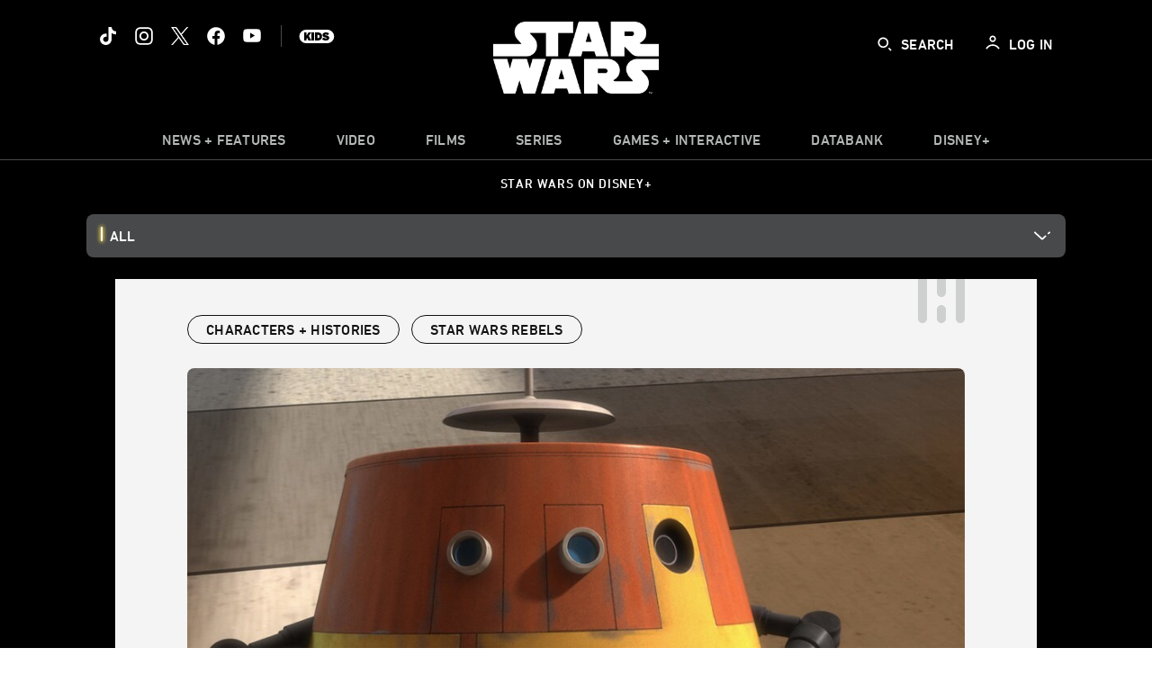

--- FILE ---
content_type: text/html;charset=utf-8
request_url: https://www.starwars.com/news/6-reasons-we-should-be-more-like-chopper
body_size: 86748
content:
<!DOCTYPE html>
<!--

    "We keep moving forward, opening up new doors and
      doing new things, because we're curious ...
        and curiosity keeps leading us down new paths."

                              Walt Disney

-->
<html class="no-js" version="HTML+RDFa 1.1" lang="en">
<head prefix="fb: http://ogp.me/ns/fb# og: http://ogp.me/ns#" dir="ltr">
  <meta name="viewport" content="width=device-width,initial-scale=1">
<link rel="shortcut icon" href="https://lumiere-a.akamaihd.net/v1/images/favicon-sw-mandalorian-b-wb-512x512_82346742.png?region=0%2C0%2C512%2C512">
<link rel="apple-touch-icon" href="https://lumiere-a.akamaihd.net/v1/images/favicon-sw-mandalorian-b-wb-512x512_82346742.png?region=0%2C0%2C512%2C512">
<meta name="description" content="StarWars.com lists 6 reasons we should all be more like Chopper, the cranky astromech with a heart, from Star Wars Rebels.">
  <script type="text/javascript">document.cookie = 'country=us';</script>
  <script type="text/javascript">this.__dataLayer={"page":{"page_id":"633b24ceb2c85400ef5e9d77","page_name":"us:starwars","page_title":"6 Reasons We Should Be More Like Chopper | StarWars.com","page_url":"www.starwars.com/news/6-reasons-we-should-be-more-like-chopper","platform":"web","slug":"news/6-reasons-we-should-be-more-like-chopper","story_id":"633b24ceb2c85400ef5e9d77","vendorFlags":{}},"site":{"baseDomain":"starwars.com","business_unit":"luc","business_unit_code":"","cms_version":"MH","language":["en"],"portal":"matterhorn","property_code":"","region":"us","country":"us","site":"www.starwars.com","cds":0,"otguid":"fbc43d0b-62f7-492e-bc92-f836e6b131ad","nsl":"2"},"privacy":{"cds":0}};</script>
  <script src="https://dcf.espn.com/TWDC-DTCI/prod/Bootstrap.js" type="text/javascript"></script>
  <title>6 Reasons We Should Be More Like Chopper | StarWars.com</title>
  <script src="https://static-mh.content.disney.io/matterhorn/assets/jquery-dc8b911876ec.js" type="text/javascript"></script>
  <link rel="preconnect" href="//static-mh.content.disney.io">
<link rel="preconnect" href="//lumiere-a.akamaihd.net">
<link rel="preconnect" href="//kaltura.akamaized.net">
<link rel="preconnect" href="//cdnapisec.kaltura.com">
<link rel="preconnect" href="//a.dilcdn.com">
<link rel="preload" href="https://static-mh.content.disney.io/matterhorn/assets/matterhorn/sans/matterhorn-regular-eed88f0756d6.woff" as="font" type="font/woff" crossorigin="anonymous">
<link rel="preload" href="https://static-mh.content.disney.io/matterhorn/assets/application-50b5947c6f39.css" as="style" type="text/css" crossorigin="anonymous">
<link rel="stylesheet" href="https://static-mh.content.disney.io/matterhorn/assets/application-50b5947c6f39.css" type="text/css">
<link rel="stylesheet" href="https://static-mh.content.disney.io/matterhorn/assets/modules/background_styles-1903f7131478.css" type="text/css">
<link rel="stylesheet" href="https://static-mh.content.disney.io/matterhorn/assets/modules/local_nav_bar-19acf2fca783.css" type="text/css">
<link rel="stylesheet" href="https://static-mh.content.disney.io/matterhorn/assets/modules/header_banner-587d7c0c0977.css" type="text/css">
<link rel="stylesheet" href="https://static-mh.content.disney.io/matterhorn/assets/modules/links_list-7edeaac8c24e.css" type="text/css">
<link rel="stylesheet" href="https://static-mh.content.disney.io/matterhorn/assets/modules/rich_article-6254735ee895.css" type="text/css">
<link rel="stylesheet" href="https://static-mh.content.disney.io/matterhorn/assets/modules/tags-d41d8cd98f00.css" type="text/css">
<link rel="stylesheet" href="https://static-mh.content.disney.io/matterhorn/assets/modules/headlines-3ec888e41142.css" type="text/css">
<link rel="stylesheet" href="https://static-mh.content.disney.io/matterhorn/assets/modules/links_footer-98f6b9dd34c1.css" type="text/css">
<link rel="stylesheet" href="https://static-mh.content.disney.io/matterhorn/assets/themes/starwars/modules/local_nav_bar-12da4d5768b6.css" id="base-theme-styles" class="starwars"><link rel="stylesheet" href="https://static-mh.content.disney.io/matterhorn/assets/themes/starwars/modules/links_list-b9ca39dc7e2a.css" id="base-theme-styles" class="starwars"><link rel="stylesheet" href="https://static-mh.content.disney.io/matterhorn/assets/themes/starwars/modules/rich_article-58a0b0ff8223.css" id="base-theme-styles" class="starwars"><link rel="stylesheet" href="https://static-mh.content.disney.io/matterhorn/assets/themes/starwars/modules/tags-d884c150ca45.css" id="base-theme-styles" class="starwars"><link rel="stylesheet" href="https://static-mh.content.disney.io/matterhorn/assets/themes/starwars/modules/headlines-c418958d5de8.css" id="base-theme-styles" class="starwars"><link rel="stylesheet" href="https://static-mh.content.disney.io/matterhorn/assets/themes/starwars/modules/links_footer-c31d23816a21.css" id="base-theme-styles" class="starwars"><link rel="stylesheet" href="https://static-mh.content.disney.io/matterhorn/assets/themes/starwars/application-02bf788c72b4.css" id="base-theme-styles" class="starwars">

<link rel="stylesheet" type="text/css" href="https://static-mh.content.disney.io/matterhorn/assets/goc/wide-a2b75e306208.css"><link rel="stylesheet" type="text/css" href="https://static-mh.content.disney.io/matterhorn/assets/goc/wide-desktop-4e2ca4cc1f2a.css" media="all and (min-width: 1025px)"><link rel="stylesheet" type="text/css" href="https://static-mh.content.disney.io/matterhorn/assets/goc/responsive-mobile-e833391aea2e.css" media="only all and (max-width: 1024px)"><!--[if lt IE 9]><link rel="stylesheet" type="text/css" href="https://static-mh.content.disney.io/matterhorn/assets/goc/wide-desktop-4e2ca4cc1f2a.css"><![endif]--><style type="text/css">.goc-icn-0{ background-image:url(https://lumiere-a.akamaihd.net/v1/images/image_d635ec70.png) }
.goc-icn-1{ background-image:url() }
.goc-icn-2{ background-image:url(https://lumiere-a.akamaihd.net/v1/images/image_9fd9346e.png) }
.goc-icn-3{ background-image:url(https://lumiere-a.akamaihd.net/v1/images/image_270ececb.png) }
.goc-icn-4{ background-image:url(https://lumiere-a.akamaihd.net/v1/images/image_cfa0b40f.png) }
.goc-icn-5{ background-image:url(https://lumiere-a.akamaihd.net/v1/images/omd-icon_2e6c33bd.png?region=0%2C0%2C32%2C26) }
.goc-icn-6{ background-image:url() }
.goc-icn-7{ background-image:url(https://lumiere-a.akamaihd.net/v1/images/image_d72a7d86.png) }
.goc-icn-8{ background-image:url() }

@media (-webkit-min-device-pixel-ratio: 1.5), (min-resolution: 144dpi) {
.goc-icn-0{ background-image:url(https://lumiere-a.akamaihd.net/v1/images/image_54b3ecb6.png); background-size: 32px }
.goc-icn-1{ background-image:url(); background-size: 32px }
.goc-icn-2{ background-image:url(https://lumiere-a.akamaihd.net/v1/images/image_cf804e69.png); background-size: 32px }
.goc-icn-3{ background-image:url(https://lumiere-a.akamaihd.net/v1/images/image_98cedce3.png); background-size: 32px }
.goc-icn-4{ background-image:url(https://lumiere-a.akamaihd.net/v1/images/image_8f1ed695.png); background-size: 32px }
.goc-icn-5{ background-image:url(https://lumiere-a.akamaihd.net/v1/images/omd-icon_2x_f522fa1c.png?region=0%2C0%2C60%2C54); background-size: 32px }
.goc-icn-6{ background-image:url(); background-size: 32px }
.goc-icn-7{ background-image:url(https://lumiere-a.akamaihd.net/v1/images/image_1ebf8a79.png); background-size: 32px }
.goc-icn-8{ background-image:url(); background-size: 32px }
}        .goc-icn-login, .goc-icn-login-bar{ background-image:url();  background-size: 32px }
        html.goc-no-data-uri .goc-icn-login, html.goc-no-data-uri .goc-icn-login-bar{ background-image:url() }
        @media (-webkit-min-device-pixel-ratio: 1.5), (min-resolution: 144dpi) {
          .goc-icn-login, .goc-icn-login-bar{ background-image:url(); }
        }
.goc-left-2 > a{ background-image:url(https://lumiere-a.akamaihd.net/v1/images/parks_dark_9d813eac.png);
      background-size: 17px;
      padding-left: 39px !important; }

      .goc-bg-dark .goc-left-2 > a{ background-image:url(https://lumiere-a.akamaihd.net/v1/images/parks_light_accef5dc.png);
      background-size: 17px;
      padding-left: 39px !important; }

      .goc-bg-blue .goc-left-2 > a{ background-image:url(https://lumiere-a.akamaihd.net/v1/images/parks_light_accef5dc.png);
      background-size: 17px;
      padding-left: 39px !important; }

      .goc-left-2.goc-top-dropdown:hover .goc-dropdown-link{ background-image:url(https://lumiere-a.akamaihd.net/v1/images/parks_light_accef5dc.png);
      background-size: 17px;
      padding-left: 39px !important; }

      .goc-bg-blue .goc-left-2.goc-top-dropdown:hover .goc-dropdown-link{ background-image:url(https://lumiere-a.akamaihd.net/v1/images/parks_dark_9d813eac.png);
      background-size: 17px;
      padding-left: 39px !important; }

      .goc-bg-dark .goc-left-2.goc-top-dropdown:hover .goc-dropdown-link{ background-image:url(https://lumiere-a.akamaihd.net/v1/images/parks_dark_9d813eac.png);
      background-size: 17px;
      padding-left: 39px !important; }
.goc-left-4 > a{ background-image:url(https://lumiere-a.akamaihd.net/v1/images/icon_dark_4fda9946.png);
      background-size: 17px;
      padding-left: 39px !important; }

      .goc-bg-dark .goc-left-4 > a{ background-image:url(https://lumiere-a.akamaihd.net/v1/images/icon_white_2c110392.png);
      background-size: 17px;
      padding-left: 39px !important; }

      .goc-bg-blue .goc-left-4 > a{ background-image:url(https://lumiere-a.akamaihd.net/v1/images/icon_white_2c110392.png);
      background-size: 17px;
      padding-left: 39px !important; }

      .goc-left-4.goc-top-dropdown:hover .goc-dropdown-link{ background-image:url(https://lumiere-a.akamaihd.net/v1/images/icon_white_2c110392.png);
      background-size: 17px;
      padding-left: 39px !important; }

      .goc-bg-blue .goc-left-4.goc-top-dropdown:hover .goc-dropdown-link{ background-image:url(https://lumiere-a.akamaihd.net/v1/images/icon_dark_4fda9946.png);
      background-size: 17px;
      padding-left: 39px !important; }

      .goc-bg-dark .goc-left-4.goc-top-dropdown:hover .goc-dropdown-link{ background-image:url(https://lumiere-a.akamaihd.net/v1/images/icon_dark_4fda9946.png);
      background-size: 17px;
      padding-left: 39px !important; }

@media (-webkit-min-device-pixel-ratio: 1.5), (min-resolution: 144dpi) {
.goc-left-2 > a{ background-image:url(https://lumiere-a.akamaihd.net/v1/images/parks_dark_2_33b3877c.png);
      background-size: 17px;
      padding-left: 39px !important; }

      .goc-bg-dark .goc-left-2 > a{ background-image:url(https://lumiere-a.akamaihd.net/v1/images/parks_light_2_894a7848.png);
      background-size: 17px;
      padding-left: 39px !important; }

      .goc-bg-blue .goc-left-2 > a{ background-image:url(https://lumiere-a.akamaihd.net/v1/images/parks_light_2_894a7848.png);
      background-size: 17px;
      padding-left: 39px !important; }

      .goc-left-2.goc-top-dropdown:hover .goc-dropdown-link{ background-image:url(https://lumiere-a.akamaihd.net/v1/images/parks_light_2_894a7848.png);
      background-size: 17px;
      padding-left: 39px !important; }

      .goc-bg-blue .goc-left-2.goc-top-dropdown:hover .goc-dropdown-link{ background-image:url(https://lumiere-a.akamaihd.net/v1/images/parks_dark_2_33b3877c.png);
      background-size: 17px;
      padding-left: 39px !important; }

      .goc-bg-dark .goc-left-2.goc-top-dropdown:hover .goc-dropdown-link{ background-image:url(https://lumiere-a.akamaihd.net/v1/images/parks_dark_2_33b3877c.png);
      background-size: 17px;
      padding-left: 39px !important; }
.goc-left-4 > a{ background-image:url(https://lumiere-a.akamaihd.net/v1/images/icon_dark_2_7b11d2ee.png);
      background-size: 17px;
      padding-left: 39px !important; }

      .goc-bg-dark .goc-left-4 > a{ background-image:url(https://lumiere-a.akamaihd.net/v1/images/icon_white_2_9fcd393a.png);
      background-size: 17px;
      padding-left: 39px !important; }

      .goc-bg-blue .goc-left-4 > a{ background-image:url(https://lumiere-a.akamaihd.net/v1/images/icon_white_2_9fcd393a.png);
      background-size: 17px;
      padding-left: 39px !important; }

      .goc-left-4.goc-top-dropdown:hover .goc-dropdown-link{ background-image:url(https://lumiere-a.akamaihd.net/v1/images/icon_white_2_9fcd393a.png);
      background-size: 17px;
      padding-left: 39px !important; }

      .goc-bg-blue .goc-left-4.goc-top-dropdown:hover .goc-dropdown-link{ background-image:url(https://lumiere-a.akamaihd.net/v1/images/icon_dark_2_7b11d2ee.png);
      background-size: 17px;
      padding-left: 39px !important; }

      .goc-bg-dark .goc-left-4.goc-top-dropdown:hover .goc-dropdown-link{ background-image:url(https://lumiere-a.akamaihd.net/v1/images/icon_dark_2_7b11d2ee.png);
      background-size: 17px;
      padding-left: 39px !important; }
}
.goc-thumb-dropdown .goc-thumb-link{ height: 200px; }
#goc-desktop-global .goc-desktop:hover .goc-thumb-dropdown{max-height: 232px;}
#goc-desktop-global .goc-desktop .goc-thumb-dropdown.focus{max-height: 232px;}
.dropdown-2 .goc-thumb-link:nth-child(1){
                      background-image: url(https://lumiere-a.akamaihd.net/v1/images/flyout_01_disneyworld_402b8819.jpeg?region=0%2C0%2C416%2C416);
                      width: 200.0px;
                    }
.dropdown-2 .goc-thumb-link:nth-child(2){
                      background-image: url(https://lumiere-a.akamaihd.net/v1/images/flyout_02_disneyland_0e7954c2.jpeg?region=0%2C0%2C416%2C416);
                      width: 200.0px;
                    }
.dropdown-2 .goc-thumb-link:nth-child(3){
                      background-image: url(https://lumiere-a.akamaihd.net/v1/images/flyout_03_disneycruise_0b82ccd3.jpeg?region=0%2C0%2C416%2C416);
                      width: 200.0px;
                    }
.dropdown-2 .goc-thumb-link:nth-child(4){
                      background-image: url(https://lumiere-a.akamaihd.net/v1/images/flyout_04_aulani_2_ed721906.jpeg?region=0%2C0%2C416%2C416);
                      width: 200.0px;
                    }
.dropdown-2 .goc-thumb-link:nth-child(5){
                      background-image: url(https://lumiere-a.akamaihd.net/v1/images/flyout_06_adventures_7a02bd7e.jpeg?region=0%2C0%2C416%2C416);
                      width: 200.0px;
                    }
.dropdown-2 .goc-thumb-link:nth-child(6){
                      background-image: url(https://lumiere-a.akamaihd.net/v1/images/s_parks_chrome_disneyvacationclub_4ab348e1.jpeg?region=0%2C0%2C416%2C416);
                      width: 200.0px;
                    }

@media (-webkit-min-device-pixel-ratio: 1.5), (min-resolution: 144dpi) {
.dropdown-2 .goc-thumb-link:nth-child(1){
                      background-image: url(https://lumiere-a.akamaihd.net/v1/images/flyout_01_disneyworld_402b8819.jpeg?region=0%2C0%2C416%2C416);
                      width: 200.0px;
                    }
.dropdown-2 .goc-thumb-link:nth-child(2){
                      background-image: url(https://lumiere-a.akamaihd.net/v1/images/flyout_02_disneyland_0e7954c2.jpeg?region=0%2C0%2C416%2C416);
                      width: 200.0px;
                    }
.dropdown-2 .goc-thumb-link:nth-child(3){
                      background-image: url(https://lumiere-a.akamaihd.net/v1/images/flyout_03_disneycruise_0b82ccd3.jpeg?region=0%2C0%2C416%2C416);
                      width: 200.0px;
                    }
.dropdown-2 .goc-thumb-link:nth-child(4){
                      background-image: url(https://lumiere-a.akamaihd.net/v1/images/flyout_04_aulani_2_ed721906.jpeg?region=0%2C0%2C416%2C416);
                      width: 200.0px;
                    }
.dropdown-2 .goc-thumb-link:nth-child(5){
                      background-image: url(https://lumiere-a.akamaihd.net/v1/images/flyout_06_adventures_7a02bd7e.jpeg?region=0%2C0%2C416%2C416);
                      width: 200.0px;
                    }
.dropdown-2 .goc-thumb-link:nth-child(6){
                      background-image: url(https://lumiere-a.akamaihd.net/v1/images/s_parks_chrome_disneyvacationclub_4ab348e1.jpeg?region=0%2C0%2C416%2C416);
                      width: 200.0px;
                    }
}</style><script type="text/javascript">!function(e){"use strict";var t=e.GOC=e.GOC||{};t.queue=t.queue||[],t.opts=t.opts||{}}(this),GOC.load=function(e,t){"use strict";var n=document,o=n.getElementsByTagName("script")[0],s=n.createElement("script");s.type="text/javascript",s.async="async",s.onload=s.onreadystatechange=function(e,n){var o=this,s=o.readyState,r=o.parentNode;!r||!n&&s&&"complete"!==s&&"loaded"!==s||(r.removeChild(this),!n&&t&&t())},s.src=e,o.parentNode.insertBefore(s,o),s=n=o=null},function(e){"use strict";var t=e.encodeURIComponent;e.GOC.load("//a.dilcdn.com/g/domains/"+t(e.location.hostname)+".js")}(this),function(e){"use strict";var t=e.GOC,n=e.encodeURIComponent;t.defopts=function(e){0===Object.keys(t.opts).length&&(t.opts=e)},t.ao=function(e){var o=[],s=t.opts,r=s.footer;if(s.lang&&o.push("lang="+n(s.lang)),s.cds&&o.push("cds"),s.searchtype&&o.push("searchtype="+n(s.searchtype)),s.hide_desktop_menu&&o.push("hide_desktop_menu"),s.hide_search&&o.push("hide_search"),r)for(var a in r)if(r.hasOwnProperty(a))if("object"==typeof r[a])for(var i in r[a])r[a].hasOwnProperty(i)&&o.push("footer["+a+"]["+i+"]="+encodeURIComponent(r[a][i]));else o.push("footer["+encodeURIComponent(a)+"]="+encodeURIComponent(r[a]));return o.length&&(e+=(e.indexOf("?")<0?"?":"&")+o.join("&")),e}}(this),GOC.css=function(e){"use strict";var t=document,n=t.createElement("style"),o=t.getElementsByTagName("head")[0],s=(o||t).getElementsByTagName("script")[0];e&&(n.setAttribute("type","text/css"),s?s.parentNode.insertBefore(n,s):o.appendChild(n),n.styleSheet?n.styleSheet.cssText=e:n.appendChild(t.createTextNode(e)))},function(e,t){"use strict";var n=e.GOC,o=e.screen,s=e.document,r=s.documentElement,a=function(){var e,n,r,a,i,c=o&&o.fontSmoothingEnabled;if(c!==t)return c;try{for(e=s.createElement("canvas"),e.width=e.height=32,n=e.getContext("2d"),n.textBaseline="top",n.font="32px Arial",n.fillStyle=n.strokeStyle="black",n.fillText("O",0,0),r=0;r<32;r++)for(a=0;a<32;a++)if(255!==(i=n.getImageData(r,a,1,1).data[3])&&0!==i)return!0;return!1}catch(e){return t}},i=function(e){var t=s.createElement("div");t.innerHTML="M",t.style.fontFamily=e,r.insertBefore(t,r.firstChild),r.clientWidth,r.removeChild(t)};n.pf=function(e,t){!0===a()&&(n.css(e),i(t))}}(this);GOC.pf("@font-face{font-family:'Matterhorn';src:url(\"https://static-mh.content.disney.io/matterhorn/assets/m4-7e766c2825c7.eot#\") format(\"eot\"),url(\"https://static-mh.content.disney.io/matterhorn/assets/m4-b366701d6945.woff\") format(\"woff\"),url(\"https://static-mh.content.disney.io/matterhorn/assets/m4-ac909dff444f.ttf\") format(\"truetype\"),url(\"https://static-mh.content.disney.io/matterhorn/assets/m4-3d636e3b4270.svg#Matterhorn\") format(\"svg\");font-weight:400;font-style:normal}\n","Matterhorn");GOC.opts.cds=false;GOC.opts.bg="dark";GOC.opts.footer={"comscore":"","translations":{"search_input_placeholder":"Search","search_label":"Search","custom_search_message":"Top search results for"}};GOC.opts.hide_desktop_menu=false;GOC.opts.hide_search=false;GOC.opts.searchtype="is";GOC.load("https://static-mh.content.disney.io/matterhorn/assets/goc/wide-8dbf0b728b5e.js");GOC.a="//a.dilcdn.com/g/us/home/sac/";GOC.cart="//a.dilcdn.com/g/us/cart/";GOC.is="//a.dilcdn.com/g/us/home/is/";</script>
<link rel="canonical" href="https://www.starwars.com/news/6-reasons-we-should-be-more-like-chopper">
<meta property="fb:app_id" content="251829831684619">
<meta property="og:title" content="6 Reasons We Should Be More Like Chopper">
<meta property="og:description" content="There are many things to learn from the Ghost&#39;s resident astromech. (And he&#39;d probably agree.)">
<meta property="og:type" content="website">
<meta property="og:site_name" content="StarWars.com">
<meta property="og:url" content="https://www.starwars.com/news/6-reasons-we-should-be-more-like-chopper">
<meta property="og:image" content="https://lumiere-a.akamaihd.net/v1/images/image_c3b9b096.jpeg?region=0%2C0%2C1536%2C864">
<script type="application/ld+json">{"@context":"http://schema.org","@type":"CollectionPage","description":"There are many things to learn from the Ghost's resident astromech. (And he'd probably agree.)","url":"https://www.starwars.com/news/6-reasons-we-should-be-more-like-chopper","inLanguage":["en"],"name":"6 Reasons We Should Be More Like Chopper","mainEntity":{"@context":"http://schema.org","@type":"ItemList","itemListElement":[{"@context":"http://schema.org","@type":"ListItem","url":"https://www.starwars.com/news/always-two-ezra-and-kanan","position":1},{"@context":"http://schema.org","@type":"ListItem","url":"https://www.starwars.com/news/5-reasons-zeb-orrelios-is-the-best-lasat-we-know","position":2},{"@context":"http://schema.org","@type":"ListItem","url":"https://www.starwars.com/news/5-reasons-we-love-ap5-star-wars-rebels","position":3},{"@context":"http://schema.org","@type":"ListItem","url":"https://www.starwars.com/news/6-reasons-we-want-to-be-like-sabine","position":4},{"@context":"http://schema.org","@type":"ListItem","url":"https://www.starwars.com/news/10-hera-syndulla-greatest-moments","position":5},{"@context":"http://schema.org","@type":"ListItem","url":"https://www.starwars.com/news/star-wars-hera-syndulla-mothers-day","position":6},{"@context":"http://schema.org","@type":"ListItem","url":"https://www.starwars.com/news/always-two-ezra-and-kanan","position":7},{"@context":"http://schema.org","@type":"ListItem","url":"https://www.starwars.com/news/star-wars-echoes-rey-and-ezra","position":8}],"numberOfItems":44},"publisher":{"@id":"https://www.starwars.com/#publisher"},"copyrightHolder":{"@id":"https://www.starwars.com/#publisher"},"sourceOrganization":{"@id":"https://www.starwars.com/"},"copyrightYear":2025}</script>
<script type="application/ld+json">{"@context":"http://schema.org","@type":"NewsArticle","headline":"6 Reasons We Should Be More Like Chopper","datePublished":"2017-03-13T11:04:37.000-07:00","dateModified":"2022-11-10T07:15:41.000-08:00","image":"https://lumiere-a.akamaihd.net/v1/images/image_c3b9b096.jpeg?region=0%2C0%2C1536%2C864","author":{"@type":"Person","name":"Ashley Barry-Biancuzzo"},"publisher":{"@type":"Organization","name":"Disney News","logo":{"@type":"ImageObject","url":null}},"description":"There are many things to learn from the \u003cem\u003eGhost\u003c/em\u003e's resident astromech. (And he'd probably agree.)","mainEntityOfPage":"https://www.starwars.com/news/6-reasons-we-should-be-more-like-chopper","articleBody":"I want to be like Chopper. Yes. That’s right. I want to be like the uncooperative astromech droid from Star Wars Rebels. Why might I want to be more like an absolute menace and a top-tier prankster? I'm glad you asked! When he's not removing the bolts from your bed or tripping you for a laugh, he's saving your hide and telling you exactly how he feels. In other words, his admirable qualities outshine his cantankerous ways. Here are six reasons why we all need to be more like Chopper.\n\n\n\n1. He's honest.\n\nIf Chopper doesn't like you, you'll know it. Whether he's whacking you upside the head with one of his retractable arms or muttering a snide remark about you under his breath, he makes it crystal clear where he stands. I'm not saying it's acceptable to push someone off the side of a ship or repeatedly shock your friend, but he's unapologetic about his feelings and that in itself is liberating. I wish I had at least a shred of his confidence. Don’t you?\n\n\n\n2. His tireless work ethic.\n\nIn \"Iron Squadron\" from Season Three, Chopper gets into a fight with another mechanic droid that serves the Iron Squadron crew. He's so appalled by the ship's poor condition that he tries to physically push the other droid aside and take control. (They eventually end up working together.) Chopper’s antagonistic, for sure, but there’s something to be said about his ability to get the job done. He even manages to get Iron Squadron’s busted hyperdrive up and running, but only for a few seconds. So while he complains, and can seem lazy at times, he's actually about as reliable as astromechs come.\n\n\n\n3. He doesn't like being told what to do.\n\nI'm not a rule breaker by nature, so I think it takes a lot of guts to stand up for yourself and challenge authority. More often than not, the surly droid whines and talks back in response to specific commands. He might not follow Hera’s order to the T, but he gets the job done in his own way. He also understands the importance of exercising his free will. If anything, he certainly doesn't take it for granted.\n\n\n\n4. He cares.\n\nIn the final episode of Season Two, \"Twilight of the Apprentice,\" Chopper leads a newly blinded Kanan to Ezra, who's confronting Darth Vader atop a Sith Temple. When the wounded Jedi instructs Chopper to get the Phantom, the droid does so without a single complaint. Though Chopper loves to put his crew mates through the ringer, he knows how to be a good friend. At the end of the day, he really does love his crew.\n\n\n\n5. There’s no diversion quite like a Chopper diversion.\n\nWhenever it's up to Chopper to create a diversion, I always end up laughing uncontrollably. What can I say? The old clunker has a lot of spirit. When Chop gets an Imperial infiltrator droid to chase him in Season Three's \"Warhead,\" the sound of his rickety wheels had me howling. Though Chopper's an outdated droid, a mishmash of parts, really, he's still brave and capable. Whether he's flying at his enemies with guns blazing or whizzing away from a dangerous droid, he gets the job done either way.\n\n\n\n\n6. He’s confident.\n\nIn \"Secret Agent Droid,\" Chopper and AP-5 get into an argument about who’s the better droid. Though Chop’s an older model, he doesn’t consider himself obsolete. The grumpy astromech droid is just as capable as the snooty analyst droid. I like that Chopper knows his worth, and is willing to be his own advocate when necessary. It’s important to fight for yourself sometimes.\nAshley Barry currently writes for a division of USA Today. She has also written for The Mary Sue, Paste Magazine, ZAM, Kill Screen, and more."}</script>
<script type="text/javascript">this.Disney={"portal":"www.starwars.com","profileBase":null,"locales":["en"],"didOptions":{"responderPage":"https://www.starwars.com/_did/","enableTop":false,"langPref":"en-US","clientId":"DI-STARWARS.WEB","cssOverride":"","language":"en-US","environment":"prod","redirectUri":"https://www.starwars.com/auth/callback"},"cto":{"country":"","contentDescription":"","contentType":"","property":"","propertyId":"","buId":"","buCode":"","region":"us","intBreadcrumbs":"","categoryCode":"luc","account":"wdgdollucas,wdgdolstarcom,wdgdsec,matterhorn","brandSegment":"luc","cmsId":"MH","program":"","sponsor":"","siteCode":"starwars","comscorekw":"","pageName":"6-reasons-we-should-be-more-like-chopper","breadcrumbs":"news:6-reasons-we-should-be-more-like-chopper"},"market_code":"us","browser_warning_versions":[],"dossierBase":null,"rtl":false,"env":"production","config_bundle_schema_data":{"oneid_version":"v4","video_player_version":"5.5.21","module_breakpoint_overrides":{"breakpoint_desktop_override":1200,"breakpoint_tablet_override":"960","breakpoint_mobile_override":680},"module_rich_article_overrides":{"category_labels_override":true,"summary_override":true,"publish_date_override":true,"no_author_image":true},"search":{"skip_majority":true},"open_image_in_modal":true,"style_theme":"light","classification":{"audience":"general","privacy_law":"ccpa","publisher_v_advertiser":"advertiser","ot_guid":"fbc43d0b-62f7-492e-bc92-f836e6b131ad","gpc":"2"},"global_site_messaging":{"close_button_display":"button"},"global_no_referrer_exceptions":["disneyplus.com"]},"ctoOptions":null};</script>
<script src="https://static-mh.content.disney.io/matterhorn/assets/head-317bbeaeef25.js" type="text/javascript"></script>
<script type="text/javascript">if (Disney && Disney.Sample(10)){
          
window.NREUM||(NREUM={});NREUM.info={"beacon":"bam.nr-data.net","errorBeacon":"bam.nr-data.net","licenseKey":"4934c5fb20","applicationID":"6683540","transactionName":"Jl9ZQRYNCQkDQkpmXgtRQ0cFTSgEEkQAR18KQlkPXjEAFxBVFxpwIGQXHw==","queueTime":0,"applicationTime":1545,"agent":""};

(window.NREUM||(NREUM={})).init={ajax:{deny_list:["bam.nr-data.net"]},feature_flags:["soft_nav"]};(window.NREUM||(NREUM={})).loader_config={xpid:"Ug8BVFZTGwUGXFJXAwE=",licenseKey:"4934c5fb20",applicationID:"6683540",browserID:"6683586"};;/*! For license information please see nr-loader-full-1.306.0.min.js.LICENSE.txt */
(()=>{var e,t,r={384:(e,t,r)=>{"use strict";r.d(t,{NT:()=>a,US:()=>u,Zm:()=>o,bQ:()=>d,dV:()=>c,pV:()=>l});var n=r(6154),i=r(1863),s=r(1910);const a={beacon:"bam.nr-data.net",errorBeacon:"bam.nr-data.net"};function o(){return n.gm.NREUM||(n.gm.NREUM={}),void 0===n.gm.newrelic&&(n.gm.newrelic=n.gm.NREUM),n.gm.NREUM}function c(){let e=o();return e.o||(e.o={ST:n.gm.setTimeout,SI:n.gm.setImmediate||n.gm.setInterval,CT:n.gm.clearTimeout,XHR:n.gm.XMLHttpRequest,REQ:n.gm.Request,EV:n.gm.Event,PR:n.gm.Promise,MO:n.gm.MutationObserver,FETCH:n.gm.fetch,WS:n.gm.WebSocket},(0,s.i)(...Object.values(e.o))),e}function d(e,t){let r=o();r.initializedAgents??={},t.initializedAt={ms:(0,i.t)(),date:new Date},r.initializedAgents[e]=t}function u(e,t){o()[e]=t}function l(){return function(){let e=o();const t=e.info||{};e.info={beacon:a.beacon,errorBeacon:a.errorBeacon,...t}}(),function(){let e=o();const t=e.init||{};e.init={...t}}(),c(),function(){let e=o();const t=e.loader_config||{};e.loader_config={...t}}(),o()}},782:(e,t,r)=>{"use strict";r.d(t,{T:()=>n});const n=r(860).K7.pageViewTiming},860:(e,t,r)=>{"use strict";r.d(t,{$J:()=>u,K7:()=>c,P3:()=>d,XX:()=>i,Yy:()=>o,df:()=>s,qY:()=>n,v4:()=>a});const n="events",i="jserrors",s="browser/blobs",a="rum",o="browser/logs",c={ajax:"ajax",genericEvents:"generic_events",jserrors:i,logging:"logging",metrics:"metrics",pageAction:"page_action",pageViewEvent:"page_view_event",pageViewTiming:"page_view_timing",sessionReplay:"session_replay",sessionTrace:"session_trace",softNav:"soft_navigations",spa:"spa"},d={[c.pageViewEvent]:1,[c.pageViewTiming]:2,[c.metrics]:3,[c.jserrors]:4,[c.spa]:5,[c.ajax]:6,[c.sessionTrace]:7,[c.softNav]:8,[c.sessionReplay]:9,[c.logging]:10,[c.genericEvents]:11},u={[c.pageViewEvent]:a,[c.pageViewTiming]:n,[c.ajax]:n,[c.spa]:n,[c.softNav]:n,[c.metrics]:i,[c.jserrors]:i,[c.sessionTrace]:s,[c.sessionReplay]:s,[c.logging]:o,[c.genericEvents]:"ins"}},944:(e,t,r)=>{"use strict";r.d(t,{R:()=>i});var n=r(3241);function i(e,t){"function"==typeof console.debug&&(console.debug("New Relic Warning: https://github.com/newrelic/newrelic-browser-agent/blob/main/docs/warning-codes.md#".concat(e),t),(0,n.W)({agentIdentifier:null,drained:null,type:"data",name:"warn",feature:"warn",data:{code:e,secondary:t}}))}},993:(e,t,r)=>{"use strict";r.d(t,{A$:()=>s,ET:()=>a,TZ:()=>o,p_:()=>i});var n=r(860);const i={ERROR:"ERROR",WARN:"WARN",INFO:"INFO",DEBUG:"DEBUG",TRACE:"TRACE"},s={OFF:0,ERROR:1,WARN:2,INFO:3,DEBUG:4,TRACE:5},a="log",o=n.K7.logging},1687:(e,t,r)=>{"use strict";r.d(t,{Ak:()=>d,Ze:()=>h,x3:()=>u});var n=r(3241),i=r(7836),s=r(3606),a=r(860),o=r(2646);const c={};function d(e,t){const r={staged:!1,priority:a.P3[t]||0};l(e),c[e].get(t)||c[e].set(t,r)}function u(e,t){e&&c[e]&&(c[e].get(t)&&c[e].delete(t),p(e,t,!1),c[e].size&&f(e))}function l(e){if(!e)throw new Error("agentIdentifier required");c[e]||(c[e]=new Map)}function h(e="",t="feature",r=!1){if(l(e),!e||!c[e].get(t)||r)return p(e,t);c[e].get(t).staged=!0,f(e)}function f(e){const t=Array.from(c[e]);t.every(([e,t])=>t.staged)&&(t.sort((e,t)=>e[1].priority-t[1].priority),t.forEach(([t])=>{c[e].delete(t),p(e,t)}))}function p(e,t,r=!0){const a=e?i.ee.get(e):i.ee,c=s.i.handlers;if(!a.aborted&&a.backlog&&c){if((0,n.W)({agentIdentifier:e,type:"lifecycle",name:"drain",feature:t}),r){const e=a.backlog[t],r=c[t];if(r){for(let t=0;e&&t<e.length;++t)g(e[t],r);Object.entries(r).forEach(([e,t])=>{Object.values(t||{}).forEach(t=>{t[0]?.on&&t[0]?.context()instanceof o.y&&t[0].on(e,t[1])})})}}a.isolatedBacklog||delete c[t],a.backlog[t]=null,a.emit("drain-"+t,[])}}function g(e,t){var r=e[1];Object.values(t[r]||{}).forEach(t=>{var r=e[0];if(t[0]===r){var n=t[1],i=e[3],s=e[2];n.apply(i,s)}})}},1741:(e,t,r)=>{"use strict";r.d(t,{W:()=>s});var n=r(944),i=r(4261);class s{#e(e,...t){if(this[e]!==s.prototype[e])return this[e](...t);(0,n.R)(35,e)}addPageAction(e,t){return this.#e(i.hG,e,t)}register(e){return this.#e(i.eY,e)}recordCustomEvent(e,t){return this.#e(i.fF,e,t)}setPageViewName(e,t){return this.#e(i.Fw,e,t)}setCustomAttribute(e,t,r){return this.#e(i.cD,e,t,r)}noticeError(e,t){return this.#e(i.o5,e,t)}setUserId(e){return this.#e(i.Dl,e)}setApplicationVersion(e){return this.#e(i.nb,e)}setErrorHandler(e){return this.#e(i.bt,e)}addRelease(e,t){return this.#e(i.k6,e,t)}log(e,t){return this.#e(i.$9,e,t)}start(){return this.#e(i.d3)}finished(e){return this.#e(i.BL,e)}recordReplay(){return this.#e(i.CH)}pauseReplay(){return this.#e(i.Tb)}addToTrace(e){return this.#e(i.U2,e)}setCurrentRouteName(e){return this.#e(i.PA,e)}interaction(e){return this.#e(i.dT,e)}wrapLogger(e,t,r){return this.#e(i.Wb,e,t,r)}measure(e,t){return this.#e(i.V1,e,t)}consent(e){return this.#e(i.Pv,e)}}},1863:(e,t,r)=>{"use strict";function n(){return Math.floor(performance.now())}r.d(t,{t:()=>n})},1910:(e,t,r)=>{"use strict";r.d(t,{i:()=>s});var n=r(944);const i=new Map;function s(...e){return e.every(e=>{if(i.has(e))return i.get(e);const t="function"==typeof e?e.toString():"",r=t.includes("[native code]"),s=t.includes("nrWrapper");return r||s||(0,n.R)(64,e?.name||t),i.set(e,r),r})}},2555:(e,t,r)=>{"use strict";r.d(t,{D:()=>o,f:()=>a});var n=r(384),i=r(8122);const s={beacon:n.NT.beacon,errorBeacon:n.NT.errorBeacon,licenseKey:void 0,applicationID:void 0,sa:void 0,queueTime:void 0,applicationTime:void 0,ttGuid:void 0,user:void 0,account:void 0,product:void 0,extra:void 0,jsAttributes:{},userAttributes:void 0,atts:void 0,transactionName:void 0,tNamePlain:void 0};function a(e){try{return!!e.licenseKey&&!!e.errorBeacon&&!!e.applicationID}catch(e){return!1}}const o=e=>(0,i.a)(e,s)},2614:(e,t,r)=>{"use strict";r.d(t,{BB:()=>a,H3:()=>n,g:()=>d,iL:()=>c,tS:()=>o,uh:()=>i,wk:()=>s});const n="NRBA",i="SESSION",s=144e5,a=18e5,o={STARTED:"session-started",PAUSE:"session-pause",RESET:"session-reset",RESUME:"session-resume",UPDATE:"session-update"},c={SAME_TAB:"same-tab",CROSS_TAB:"cross-tab"},d={OFF:0,FULL:1,ERROR:2}},2646:(e,t,r)=>{"use strict";r.d(t,{y:()=>n});class n{constructor(e){this.contextId=e}}},2843:(e,t,r)=>{"use strict";r.d(t,{G:()=>s,u:()=>i});var n=r(3878);function i(e,t=!1,r,i){(0,n.DD)("visibilitychange",function(){if(t)return void("hidden"===document.visibilityState&&e());e(document.visibilityState)},r,i)}function s(e,t,r){(0,n.sp)("pagehide",e,t,r)}},3241:(e,t,r)=>{"use strict";r.d(t,{W:()=>s});var n=r(6154);const i="newrelic";function s(e={}){try{n.gm.dispatchEvent(new CustomEvent(i,{detail:e}))}catch(e){}}},3304:(e,t,r)=>{"use strict";r.d(t,{A:()=>s});var n=r(7836);const i=()=>{const e=new WeakSet;return(t,r)=>{if("object"==typeof r&&null!==r){if(e.has(r))return;e.add(r)}return r}};function s(e){try{return JSON.stringify(e,i())??""}catch(e){try{n.ee.emit("internal-error",[e])}catch(e){}return""}}},3333:(e,t,r)=>{"use strict";r.d(t,{$v:()=>u,TZ:()=>n,Xh:()=>c,Zp:()=>i,kd:()=>d,mq:()=>o,nf:()=>a,qN:()=>s});const n=r(860).K7.genericEvents,i=["auxclick","click","copy","keydown","paste","scrollend"],s=["focus","blur"],a=4,o=1e3,c=2e3,d=["PageAction","UserAction","BrowserPerformance"],u={RESOURCES:"experimental.resources",REGISTER:"register"}},3434:(e,t,r)=>{"use strict";r.d(t,{Jt:()=>s,YM:()=>d});var n=r(7836),i=r(5607);const s="nr@original:".concat(i.W),a=50;var o=Object.prototype.hasOwnProperty,c=!1;function d(e,t){return e||(e=n.ee),r.inPlace=function(e,t,n,i,s){n||(n="");const a="-"===n.charAt(0);for(let o=0;o<t.length;o++){const c=t[o],d=e[c];l(d)||(e[c]=r(d,a?c+n:n,i,c,s))}},r.flag=s,r;function r(t,r,n,c,d){return l(t)?t:(r||(r=""),nrWrapper[s]=t,function(e,t,r){if(Object.defineProperty&&Object.keys)try{return Object.keys(e).forEach(function(r){Object.defineProperty(t,r,{get:function(){return e[r]},set:function(t){return e[r]=t,t}})}),t}catch(e){u([e],r)}for(var n in e)o.call(e,n)&&(t[n]=e[n])}(t,nrWrapper,e),nrWrapper);function nrWrapper(){var s,o,l,h;let f;try{o=this,s=[...arguments],l="function"==typeof n?n(s,o):n||{}}catch(t){u([t,"",[s,o,c],l],e)}i(r+"start",[s,o,c],l,d);const p=performance.now();let g;try{return h=t.apply(o,s),g=performance.now(),h}catch(e){throw g=performance.now(),i(r+"err",[s,o,e],l,d),f=e,f}finally{const e=g-p,t={start:p,end:g,duration:e,isLongTask:e>=a,methodName:c,thrownError:f};t.isLongTask&&i("long-task",[t,o],l,d),i(r+"end",[s,o,h],l,d)}}}function i(r,n,i,s){if(!c||t){var a=c;c=!0;try{e.emit(r,n,i,t,s)}catch(t){u([t,r,n,i],e)}c=a}}}function u(e,t){t||(t=n.ee);try{t.emit("internal-error",e)}catch(e){}}function l(e){return!(e&&"function"==typeof e&&e.apply&&!e[s])}},3606:(e,t,r)=>{"use strict";r.d(t,{i:()=>s});var n=r(9908);s.on=a;var i=s.handlers={};function s(e,t,r,s){a(s||n.d,i,e,t,r)}function a(e,t,r,i,s){s||(s="feature"),e||(e=n.d);var a=t[s]=t[s]||{};(a[r]=a[r]||[]).push([e,i])}},3738:(e,t,r)=>{"use strict";r.d(t,{He:()=>i,Kp:()=>o,Lc:()=>d,Rz:()=>u,TZ:()=>n,bD:()=>s,d3:()=>a,jx:()=>l,sl:()=>h,uP:()=>c});const n=r(860).K7.sessionTrace,i="bstResource",s="resource",a="-start",o="-end",c="fn"+a,d="fn"+o,u="pushState",l=1e3,h=3e4},3785:(e,t,r)=>{"use strict";r.d(t,{R:()=>c,b:()=>d});var n=r(9908),i=r(1863),s=r(860),a=r(3969),o=r(993);function c(e,t,r={},c=o.p_.INFO,d=!0,u,l=(0,i.t)()){(0,n.p)(a.xV,["API/logging/".concat(c.toLowerCase(),"/called")],void 0,s.K7.metrics,e),(0,n.p)(o.ET,[l,t,r,c,d,u],void 0,s.K7.logging,e)}function d(e){return"string"==typeof e&&Object.values(o.p_).some(t=>t===e.toUpperCase().trim())}},3878:(e,t,r)=>{"use strict";function n(e,t){return{capture:e,passive:!1,signal:t}}function i(e,t,r=!1,i){window.addEventListener(e,t,n(r,i))}function s(e,t,r=!1,i){document.addEventListener(e,t,n(r,i))}r.d(t,{DD:()=>s,jT:()=>n,sp:()=>i})},3969:(e,t,r)=>{"use strict";r.d(t,{TZ:()=>n,XG:()=>o,rs:()=>i,xV:()=>a,z_:()=>s});const n=r(860).K7.metrics,i="sm",s="cm",a="storeSupportabilityMetrics",o="storeEventMetrics"},4234:(e,t,r)=>{"use strict";r.d(t,{W:()=>s});var n=r(7836),i=r(1687);class s{constructor(e,t){this.agentIdentifier=e,this.ee=n.ee.get(e),this.featureName=t,this.blocked=!1}deregisterDrain(){(0,i.x3)(this.agentIdentifier,this.featureName)}}},4261:(e,t,r)=>{"use strict";r.d(t,{$9:()=>d,BL:()=>o,CH:()=>f,Dl:()=>w,Fw:()=>y,PA:()=>m,Pl:()=>n,Pv:()=>E,Tb:()=>l,U2:()=>s,V1:()=>T,Wb:()=>x,bt:()=>b,cD:()=>v,d3:()=>R,dT:()=>c,eY:()=>p,fF:()=>h,hG:()=>i,k6:()=>a,nb:()=>g,o5:()=>u});const n="api-",i="addPageAction",s="addToTrace",a="addRelease",o="finished",c="interaction",d="log",u="noticeError",l="pauseReplay",h="recordCustomEvent",f="recordReplay",p="register",g="setApplicationVersion",m="setCurrentRouteName",v="setCustomAttribute",b="setErrorHandler",y="setPageViewName",w="setUserId",R="start",x="wrapLogger",T="measure",E="consent"},4387:(e,t,r)=>{"use strict";function n(e={}){return!(!e.id||!e.name)}function i(e){return"string"==typeof e&&e.trim().length<501||"number"==typeof e}function s(e,t){if(2!==t?.harvestEndpointVersion)return{};const r=t.agentRef.runtime.appMetadata.agents[0].entityGuid;return n(e)?{"source.id":e.id,"source.name":e.name,"source.type":e.type,"parent.id":e.parent?.id||r}:{"entity.guid":r,appId:t.agentRef.info.applicationID}}r.d(t,{Ux:()=>s,c7:()=>n,yo:()=>i})},5205:(e,t,r)=>{"use strict";r.d(t,{j:()=>A});var n=r(384),i=r(1741);var s=r(2555),a=r(3333);const o=e=>{if(!e||"string"!=typeof e)return!1;try{document.createDocumentFragment().querySelector(e)}catch{return!1}return!0};var c=r(2614),d=r(944),u=r(8122);const l="[data-nr-mask]",h=e=>(0,u.a)(e,(()=>{const e={feature_flags:[],experimental:{allow_registered_children:!1,resources:!1},mask_selector:"*",block_selector:"[data-nr-block]",mask_input_options:{color:!1,date:!1,"datetime-local":!1,email:!1,month:!1,number:!1,range:!1,search:!1,tel:!1,text:!1,time:!1,url:!1,week:!1,textarea:!1,select:!1,password:!0}};return{ajax:{deny_list:void 0,block_internal:!0,enabled:!0,autoStart:!0},api:{get allow_registered_children(){return e.feature_flags.includes(a.$v.REGISTER)||e.experimental.allow_registered_children},set allow_registered_children(t){e.experimental.allow_registered_children=t},duplicate_registered_data:!1},browser_consent_mode:{enabled:!1},distributed_tracing:{enabled:void 0,exclude_newrelic_header:void 0,cors_use_newrelic_header:void 0,cors_use_tracecontext_headers:void 0,allowed_origins:void 0},get feature_flags(){return e.feature_flags},set feature_flags(t){e.feature_flags=t},generic_events:{enabled:!0,autoStart:!0},harvest:{interval:30},jserrors:{enabled:!0,autoStart:!0},logging:{enabled:!0,autoStart:!0},metrics:{enabled:!0,autoStart:!0},obfuscate:void 0,page_action:{enabled:!0},page_view_event:{enabled:!0,autoStart:!0},page_view_timing:{enabled:!0,autoStart:!0},performance:{capture_marks:!1,capture_measures:!1,capture_detail:!0,resources:{get enabled(){return e.feature_flags.includes(a.$v.RESOURCES)||e.experimental.resources},set enabled(t){e.experimental.resources=t},asset_types:[],first_party_domains:[],ignore_newrelic:!0}},privacy:{cookies_enabled:!0},proxy:{assets:void 0,beacon:void 0},session:{expiresMs:c.wk,inactiveMs:c.BB},session_replay:{autoStart:!0,enabled:!1,preload:!1,sampling_rate:10,error_sampling_rate:100,collect_fonts:!1,inline_images:!1,fix_stylesheets:!0,mask_all_inputs:!0,get mask_text_selector(){return e.mask_selector},set mask_text_selector(t){o(t)?e.mask_selector="".concat(t,",").concat(l):""===t||null===t?e.mask_selector=l:(0,d.R)(5,t)},get block_class(){return"nr-block"},get ignore_class(){return"nr-ignore"},get mask_text_class(){return"nr-mask"},get block_selector(){return e.block_selector},set block_selector(t){o(t)?e.block_selector+=",".concat(t):""!==t&&(0,d.R)(6,t)},get mask_input_options(){return e.mask_input_options},set mask_input_options(t){t&&"object"==typeof t?e.mask_input_options={...t,password:!0}:(0,d.R)(7,t)}},session_trace:{enabled:!0,autoStart:!0},soft_navigations:{enabled:!0,autoStart:!0},spa:{enabled:!0,autoStart:!0},ssl:void 0,user_actions:{enabled:!0,elementAttributes:["id","className","tagName","type"]}}})());var f=r(6154),p=r(9324);let g=0;const m={buildEnv:p.F3,distMethod:p.Xs,version:p.xv,originTime:f.WN},v={consented:!1},b={appMetadata:{},get consented(){return this.session?.state?.consent||v.consented},set consented(e){v.consented=e},customTransaction:void 0,denyList:void 0,disabled:!1,harvester:void 0,isolatedBacklog:!1,isRecording:!1,loaderType:void 0,maxBytes:3e4,obfuscator:void 0,onerror:void 0,ptid:void 0,releaseIds:{},session:void 0,timeKeeper:void 0,registeredEntities:[],jsAttributesMetadata:{bytes:0},get harvestCount(){return++g}},y=e=>{const t=(0,u.a)(e,b),r=Object.keys(m).reduce((e,t)=>(e[t]={value:m[t],writable:!1,configurable:!0,enumerable:!0},e),{});return Object.defineProperties(t,r)};var w=r(5701);const R=e=>{const t=e.startsWith("http");e+="/",r.p=t?e:"https://"+e};var x=r(7836),T=r(3241);const E={accountID:void 0,trustKey:void 0,agentID:void 0,licenseKey:void 0,applicationID:void 0,xpid:void 0},S=e=>(0,u.a)(e,E),_=new Set;function A(e,t={},r,a){let{init:o,info:c,loader_config:d,runtime:u={},exposed:l=!0}=t;if(!c){const e=(0,n.pV)();o=e.init,c=e.info,d=e.loader_config}e.init=h(o||{}),e.loader_config=S(d||{}),c.jsAttributes??={},f.bv&&(c.jsAttributes.isWorker=!0),e.info=(0,s.D)(c);const p=e.init,g=[c.beacon,c.errorBeacon];_.has(e.agentIdentifier)||(p.proxy.assets&&(R(p.proxy.assets),g.push(p.proxy.assets)),p.proxy.beacon&&g.push(p.proxy.beacon),e.beacons=[...g],function(e){const t=(0,n.pV)();Object.getOwnPropertyNames(i.W.prototype).forEach(r=>{const n=i.W.prototype[r];if("function"!=typeof n||"constructor"===n)return;let s=t[r];e[r]&&!1!==e.exposed&&"micro-agent"!==e.runtime?.loaderType&&(t[r]=(...t)=>{const n=e[r](...t);return s?s(...t):n})})}(e),(0,n.US)("activatedFeatures",w.B),e.runSoftNavOverSpa&&=!0===p.soft_navigations.enabled&&p.feature_flags.includes("soft_nav")),u.denyList=[...p.ajax.deny_list||[],...p.ajax.block_internal?g:[]],u.ptid=e.agentIdentifier,u.loaderType=r,e.runtime=y(u),_.has(e.agentIdentifier)||(e.ee=x.ee.get(e.agentIdentifier),e.exposed=l,(0,T.W)({agentIdentifier:e.agentIdentifier,drained:!!w.B?.[e.agentIdentifier],type:"lifecycle",name:"initialize",feature:void 0,data:e.config})),_.add(e.agentIdentifier)}},5270:(e,t,r)=>{"use strict";r.d(t,{Aw:()=>a,SR:()=>s,rF:()=>o});var n=r(384),i=r(7767);function s(e){return!!(0,n.dV)().o.MO&&(0,i.V)(e)&&!0===e?.session_trace.enabled}function a(e){return!0===e?.session_replay.preload&&s(e)}function o(e,t){try{if("string"==typeof t?.type){if("password"===t.type.toLowerCase())return"*".repeat(e?.length||0);if(void 0!==t?.dataset?.nrUnmask||t?.classList?.contains("nr-unmask"))return e}}catch(e){}return"string"==typeof e?e.replace(/[\S]/g,"*"):"*".repeat(e?.length||0)}},5289:(e,t,r)=>{"use strict";r.d(t,{GG:()=>a,Qr:()=>c,sB:()=>o});var n=r(3878),i=r(6389);function s(){return"undefined"==typeof document||"complete"===document.readyState}function a(e,t){if(s())return e();const r=(0,i.J)(e),a=setInterval(()=>{s()&&(clearInterval(a),r())},500);(0,n.sp)("load",r,t)}function o(e){if(s())return e();(0,n.DD)("DOMContentLoaded",e)}function c(e){if(s())return e();(0,n.sp)("popstate",e)}},5607:(e,t,r)=>{"use strict";r.d(t,{W:()=>n});const n=(0,r(9566).bz)()},5701:(e,t,r)=>{"use strict";r.d(t,{B:()=>s,t:()=>a});var n=r(3241);const i=new Set,s={};function a(e,t){const r=t.agentIdentifier;s[r]??={},e&&"object"==typeof e&&(i.has(r)||(t.ee.emit("rumresp",[e]),s[r]=e,i.add(r),(0,n.W)({agentIdentifier:r,loaded:!0,drained:!0,type:"lifecycle",name:"load",feature:void 0,data:e})))}},6154:(e,t,r)=>{"use strict";r.d(t,{OF:()=>d,RI:()=>i,WN:()=>h,bv:()=>s,eN:()=>f,gm:()=>a,lR:()=>l,m:()=>c,mw:()=>o,sb:()=>u});var n=r(1863);const i="undefined"!=typeof window&&!!window.document,s="undefined"!=typeof WorkerGlobalScope&&("undefined"!=typeof self&&self instanceof WorkerGlobalScope&&self.navigator instanceof WorkerNavigator||"undefined"!=typeof globalThis&&globalThis instanceof WorkerGlobalScope&&globalThis.navigator instanceof WorkerNavigator),a=i?window:"undefined"!=typeof WorkerGlobalScope&&("undefined"!=typeof self&&self instanceof WorkerGlobalScope&&self||"undefined"!=typeof globalThis&&globalThis instanceof WorkerGlobalScope&&globalThis),o=Boolean("hidden"===a?.document?.visibilityState),c=""+a?.location,d=/iPad|iPhone|iPod/.test(a.navigator?.userAgent),u=d&&"undefined"==typeof SharedWorker,l=(()=>{const e=a.navigator?.userAgent?.match(/Firefox[/\s](\d+\.\d+)/);return Array.isArray(e)&&e.length>=2?+e[1]:0})(),h=Date.now()-(0,n.t)(),f=()=>"undefined"!=typeof PerformanceNavigationTiming&&a?.performance?.getEntriesByType("navigation")?.[0]?.responseStart},6344:(e,t,r)=>{"use strict";r.d(t,{BB:()=>u,Qb:()=>l,TZ:()=>i,Ug:()=>a,Vh:()=>s,_s:()=>o,bc:()=>d,yP:()=>c});var n=r(2614);const i=r(860).K7.sessionReplay,s="errorDuringReplay",a=.12,o={DomContentLoaded:0,Load:1,FullSnapshot:2,IncrementalSnapshot:3,Meta:4,Custom:5},c={[n.g.ERROR]:15e3,[n.g.FULL]:3e5,[n.g.OFF]:0},d={RESET:{message:"Session was reset",sm:"Reset"},IMPORT:{message:"Recorder failed to import",sm:"Import"},TOO_MANY:{message:"429: Too Many Requests",sm:"Too-Many"},TOO_BIG:{message:"Payload was too large",sm:"Too-Big"},CROSS_TAB:{message:"Session Entity was set to OFF on another tab",sm:"Cross-Tab"},ENTITLEMENTS:{message:"Session Replay is not allowed and will not be started",sm:"Entitlement"}},u=5e3,l={API:"api",RESUME:"resume",SWITCH_TO_FULL:"switchToFull",INITIALIZE:"initialize",PRELOAD:"preload"}},6389:(e,t,r)=>{"use strict";function n(e,t=500,r={}){const n=r?.leading||!1;let i;return(...r)=>{n&&void 0===i&&(e.apply(this,r),i=setTimeout(()=>{i=clearTimeout(i)},t)),n||(clearTimeout(i),i=setTimeout(()=>{e.apply(this,r)},t))}}function i(e){let t=!1;return(...r)=>{t||(t=!0,e.apply(this,r))}}r.d(t,{J:()=>i,s:()=>n})},6630:(e,t,r)=>{"use strict";r.d(t,{T:()=>n});const n=r(860).K7.pageViewEvent},6774:(e,t,r)=>{"use strict";r.d(t,{T:()=>n});const n=r(860).K7.jserrors},7295:(e,t,r)=>{"use strict";r.d(t,{Xv:()=>a,gX:()=>i,iW:()=>s});var n=[];function i(e){if(!e||s(e))return!1;if(0===n.length)return!0;for(var t=0;t<n.length;t++){var r=n[t];if("*"===r.hostname)return!1;if(o(r.hostname,e.hostname)&&c(r.pathname,e.pathname))return!1}return!0}function s(e){return void 0===e.hostname}function a(e){if(n=[],e&&e.length)for(var t=0;t<e.length;t++){let r=e[t];if(!r)continue;0===r.indexOf("http://")?r=r.substring(7):0===r.indexOf("https://")&&(r=r.substring(8));const i=r.indexOf("/");let s,a;i>0?(s=r.substring(0,i),a=r.substring(i)):(s=r,a="");let[o]=s.split(":");n.push({hostname:o,pathname:a})}}function o(e,t){return!(e.length>t.length)&&t.indexOf(e)===t.length-e.length}function c(e,t){return 0===e.indexOf("/")&&(e=e.substring(1)),0===t.indexOf("/")&&(t=t.substring(1)),""===e||e===t}},7485:(e,t,r)=>{"use strict";r.d(t,{D:()=>i});var n=r(6154);function i(e){if(0===(e||"").indexOf("data:"))return{protocol:"data"};try{const t=new URL(e,location.href),r={port:t.port,hostname:t.hostname,pathname:t.pathname,search:t.search,protocol:t.protocol.slice(0,t.protocol.indexOf(":")),sameOrigin:t.protocol===n.gm?.location?.protocol&&t.host===n.gm?.location?.host};return r.port&&""!==r.port||("http:"===t.protocol&&(r.port="80"),"https:"===t.protocol&&(r.port="443")),r.pathname&&""!==r.pathname?r.pathname.startsWith("/")||(r.pathname="/".concat(r.pathname)):r.pathname="/",r}catch(e){return{}}}},7699:(e,t,r)=>{"use strict";r.d(t,{It:()=>s,KC:()=>o,No:()=>i,qh:()=>a});var n=r(860);const i=16e3,s=1e6,a="SESSION_ERROR",o={[n.K7.logging]:!0,[n.K7.genericEvents]:!1,[n.K7.jserrors]:!1,[n.K7.ajax]:!1}},7767:(e,t,r)=>{"use strict";r.d(t,{V:()=>i});var n=r(6154);const i=e=>n.RI&&!0===e?.privacy.cookies_enabled},7836:(e,t,r)=>{"use strict";r.d(t,{P:()=>o,ee:()=>c});var n=r(384),i=r(8990),s=r(2646),a=r(5607);const o="nr@context:".concat(a.W),c=function e(t,r){var n={},a={},u={},l=!1;try{l=16===r.length&&d.initializedAgents?.[r]?.runtime.isolatedBacklog}catch(e){}var h={on:p,addEventListener:p,removeEventListener:function(e,t){var r=n[e];if(!r)return;for(var i=0;i<r.length;i++)r[i]===t&&r.splice(i,1)},emit:function(e,r,n,i,s){!1!==s&&(s=!0);if(c.aborted&&!i)return;t&&s&&t.emit(e,r,n);var o=f(n);g(e).forEach(e=>{e.apply(o,r)});var d=v()[a[e]];d&&d.push([h,e,r,o]);return o},get:m,listeners:g,context:f,buffer:function(e,t){const r=v();if(t=t||"feature",h.aborted)return;Object.entries(e||{}).forEach(([e,n])=>{a[n]=t,t in r||(r[t]=[])})},abort:function(){h._aborted=!0,Object.keys(h.backlog).forEach(e=>{delete h.backlog[e]})},isBuffering:function(e){return!!v()[a[e]]},debugId:r,backlog:l?{}:t&&"object"==typeof t.backlog?t.backlog:{},isolatedBacklog:l};return Object.defineProperty(h,"aborted",{get:()=>{let e=h._aborted||!1;return e||(t&&(e=t.aborted),e)}}),h;function f(e){return e&&e instanceof s.y?e:e?(0,i.I)(e,o,()=>new s.y(o)):new s.y(o)}function p(e,t){n[e]=g(e).concat(t)}function g(e){return n[e]||[]}function m(t){return u[t]=u[t]||e(h,t)}function v(){return h.backlog}}(void 0,"globalEE"),d=(0,n.Zm)();d.ee||(d.ee=c)},8122:(e,t,r)=>{"use strict";r.d(t,{a:()=>i});var n=r(944);function i(e,t){try{if(!e||"object"!=typeof e)return(0,n.R)(3);if(!t||"object"!=typeof t)return(0,n.R)(4);const r=Object.create(Object.getPrototypeOf(t),Object.getOwnPropertyDescriptors(t)),s=0===Object.keys(r).length?e:r;for(let a in s)if(void 0!==e[a])try{if(null===e[a]){r[a]=null;continue}Array.isArray(e[a])&&Array.isArray(t[a])?r[a]=Array.from(new Set([...e[a],...t[a]])):"object"==typeof e[a]&&"object"==typeof t[a]?r[a]=i(e[a],t[a]):r[a]=e[a]}catch(e){r[a]||(0,n.R)(1,e)}return r}catch(e){(0,n.R)(2,e)}}},8139:(e,t,r)=>{"use strict";r.d(t,{u:()=>h});var n=r(7836),i=r(3434),s=r(8990),a=r(6154);const o={},c=a.gm.XMLHttpRequest,d="addEventListener",u="removeEventListener",l="nr@wrapped:".concat(n.P);function h(e){var t=function(e){return(e||n.ee).get("events")}(e);if(o[t.debugId]++)return t;o[t.debugId]=1;var r=(0,i.YM)(t,!0);function h(e){r.inPlace(e,[d,u],"-",p)}function p(e,t){return e[1]}return"getPrototypeOf"in Object&&(a.RI&&f(document,h),c&&f(c.prototype,h),f(a.gm,h)),t.on(d+"-start",function(e,t){var n=e[1];if(null!==n&&("function"==typeof n||"object"==typeof n)&&"newrelic"!==e[0]){var i=(0,s.I)(n,l,function(){var e={object:function(){if("function"!=typeof n.handleEvent)return;return n.handleEvent.apply(n,arguments)},function:n}[typeof n];return e?r(e,"fn-",null,e.name||"anonymous"):n});this.wrapped=e[1]=i}}),t.on(u+"-start",function(e){e[1]=this.wrapped||e[1]}),t}function f(e,t,...r){let n=e;for(;"object"==typeof n&&!Object.prototype.hasOwnProperty.call(n,d);)n=Object.getPrototypeOf(n);n&&t(n,...r)}},8374:(e,t,r)=>{r.nc=(()=>{try{return document?.currentScript?.nonce}catch(e){}return""})()},8990:(e,t,r)=>{"use strict";r.d(t,{I:()=>i});var n=Object.prototype.hasOwnProperty;function i(e,t,r){if(n.call(e,t))return e[t];var i=r();if(Object.defineProperty&&Object.keys)try{return Object.defineProperty(e,t,{value:i,writable:!0,enumerable:!1}),i}catch(e){}return e[t]=i,i}},9300:(e,t,r)=>{"use strict";r.d(t,{T:()=>n});const n=r(860).K7.ajax},9324:(e,t,r)=>{"use strict";r.d(t,{AJ:()=>a,F3:()=>i,Xs:()=>s,Yq:()=>o,xv:()=>n});const n="1.306.0",i="PROD",s="CDN",a="@newrelic/rrweb",o="1.0.1"},9566:(e,t,r)=>{"use strict";r.d(t,{LA:()=>o,ZF:()=>c,bz:()=>a,el:()=>d});var n=r(6154);const i="xxxxxxxx-xxxx-4xxx-yxxx-xxxxxxxxxxxx";function s(e,t){return e?15&e[t]:16*Math.random()|0}function a(){const e=n.gm?.crypto||n.gm?.msCrypto;let t,r=0;return e&&e.getRandomValues&&(t=e.getRandomValues(new Uint8Array(30))),i.split("").map(e=>"x"===e?s(t,r++).toString(16):"y"===e?(3&s()|8).toString(16):e).join("")}function o(e){const t=n.gm?.crypto||n.gm?.msCrypto;let r,i=0;t&&t.getRandomValues&&(r=t.getRandomValues(new Uint8Array(e)));const a=[];for(var o=0;o<e;o++)a.push(s(r,i++).toString(16));return a.join("")}function c(){return o(16)}function d(){return o(32)}},9908:(e,t,r)=>{"use strict";r.d(t,{d:()=>n,p:()=>i});var n=r(7836).ee.get("handle");function i(e,t,r,i,s){s?(s.buffer([e],i),s.emit(e,t,r)):(n.buffer([e],i),n.emit(e,t,r))}}},n={};function i(e){var t=n[e];if(void 0!==t)return t.exports;var s=n[e]={exports:{}};return r[e](s,s.exports,i),s.exports}i.m=r,i.d=(e,t)=>{for(var r in t)i.o(t,r)&&!i.o(e,r)&&Object.defineProperty(e,r,{enumerable:!0,get:t[r]})},i.f={},i.e=e=>Promise.all(Object.keys(i.f).reduce((t,r)=>(i.f[r](e,t),t),[])),i.u=e=>({95:"nr-full-compressor",222:"nr-full-recorder",891:"nr-full"}[e]+"-1.306.0.min.js"),i.o=(e,t)=>Object.prototype.hasOwnProperty.call(e,t),e={},t="NRBA-1.306.0.PROD:",i.l=(r,n,s,a)=>{if(e[r])e[r].push(n);else{var o,c;if(void 0!==s)for(var d=document.getElementsByTagName("script"),u=0;u<d.length;u++){var l=d[u];if(l.getAttribute("src")==r||l.getAttribute("data-webpack")==t+s){o=l;break}}if(!o){c=!0;var h={891:"sha512-/qWwMy3p/JNeZV9rxHDveO1SVRPsZc7FtEp+2Lwg2eXDKVTRsSkepoVKGoM6a2PaBKhi7tgk9Syz3GHhV/yEBw==",222:"sha512-TKprBSnI/se97DcqYC50sbV35OK4fdHFoUVFjQ3MxPzZoM9kVYF05SBRTnmHgdFeKzeyKrmNtyMZ/laMgnVIYw==",95:"sha512-Biiz6/+C2nyMTq0pqutBfzkUzT6wYxHWDsq0djpz1lZPBXEE/rPEha8AflYkYG65zieTtpxqEWp7DB+N32u4RA=="};(o=document.createElement("script")).charset="utf-8",i.nc&&o.setAttribute("nonce",i.nc),o.setAttribute("data-webpack",t+s),o.src=r,0!==o.src.indexOf(window.location.origin+"/")&&(o.crossOrigin="anonymous"),h[a]&&(o.integrity=h[a])}e[r]=[n];var f=(t,n)=>{o.onerror=o.onload=null,clearTimeout(p);var i=e[r];if(delete e[r],o.parentNode&&o.parentNode.removeChild(o),i&&i.forEach(e=>e(n)),t)return t(n)},p=setTimeout(f.bind(null,void 0,{type:"timeout",target:o}),12e4);o.onerror=f.bind(null,o.onerror),o.onload=f.bind(null,o.onload),c&&document.head.appendChild(o)}},i.r=e=>{"undefined"!=typeof Symbol&&Symbol.toStringTag&&Object.defineProperty(e,Symbol.toStringTag,{value:"Module"}),Object.defineProperty(e,"__esModule",{value:!0})},i.p="https://js-agent.newrelic.com/",(()=>{var e={85:0,959:0};i.f.j=(t,r)=>{var n=i.o(e,t)?e[t]:void 0;if(0!==n)if(n)r.push(n[2]);else{var s=new Promise((r,i)=>n=e[t]=[r,i]);r.push(n[2]=s);var a=i.p+i.u(t),o=new Error;i.l(a,r=>{if(i.o(e,t)&&(0!==(n=e[t])&&(e[t]=void 0),n)){var s=r&&("load"===r.type?"missing":r.type),a=r&&r.target&&r.target.src;o.message="Loading chunk "+t+" failed: ("+s+": "+a+")",o.name="ChunkLoadError",o.type=s,o.request=a,n[1](o)}},"chunk-"+t,t)}};var t=(t,r)=>{var n,s,[a,o,c]=r,d=0;if(a.some(t=>0!==e[t])){for(n in o)i.o(o,n)&&(i.m[n]=o[n]);if(c)c(i)}for(t&&t(r);d<a.length;d++)s=a[d],i.o(e,s)&&e[s]&&e[s][0](),e[s]=0},r=self["webpackChunk:NRBA-1.306.0.PROD"]=self["webpackChunk:NRBA-1.306.0.PROD"]||[];r.forEach(t.bind(null,0)),r.push=t.bind(null,r.push.bind(r))})(),(()=>{"use strict";i(8374);var e=i(9566),t=i(1741);class r extends t.W{agentIdentifier=(0,e.LA)(16)}var n=i(860);const s=Object.values(n.K7);var a=i(5205);var o=i(9908),c=i(1863),d=i(4261),u=i(3241),l=i(944),h=i(5701),f=i(3969);function p(e,t,i,s){const a=s||i;!a||a[e]&&a[e]!==r.prototype[e]||(a[e]=function(){(0,o.p)(f.xV,["API/"+e+"/called"],void 0,n.K7.metrics,i.ee),(0,u.W)({agentIdentifier:i.agentIdentifier,drained:!!h.B?.[i.agentIdentifier],type:"data",name:"api",feature:d.Pl+e,data:{}});try{return t.apply(this,arguments)}catch(e){(0,l.R)(23,e)}})}function g(e,t,r,n,i){const s=e.info;null===r?delete s.jsAttributes[t]:s.jsAttributes[t]=r,(i||null===r)&&(0,o.p)(d.Pl+n,[(0,c.t)(),t,r],void 0,"session",e.ee)}var m=i(1687),v=i(4234),b=i(5289),y=i(6154),w=i(5270),R=i(7767),x=i(6389),T=i(7699);class E extends v.W{constructor(e,t){super(e.agentIdentifier,t),this.agentRef=e,this.abortHandler=void 0,this.featAggregate=void 0,this.loadedSuccessfully=void 0,this.onAggregateImported=new Promise(e=>{this.loadedSuccessfully=e}),this.deferred=Promise.resolve(),!1===e.init[this.featureName].autoStart?this.deferred=new Promise((t,r)=>{this.ee.on("manual-start-all",(0,x.J)(()=>{(0,m.Ak)(e.agentIdentifier,this.featureName),t()}))}):(0,m.Ak)(e.agentIdentifier,t)}importAggregator(e,t,r={}){if(this.featAggregate)return;const n=async()=>{let n;await this.deferred;try{if((0,R.V)(e.init)){const{setupAgentSession:t}=await i.e(891).then(i.bind(i,8766));n=t(e)}}catch(e){(0,l.R)(20,e),this.ee.emit("internal-error",[e]),(0,o.p)(T.qh,[e],void 0,this.featureName,this.ee)}try{if(!this.#t(this.featureName,n,e.init))return(0,m.Ze)(this.agentIdentifier,this.featureName),void this.loadedSuccessfully(!1);const{Aggregate:i}=await t();this.featAggregate=new i(e,r),e.runtime.harvester.initializedAggregates.push(this.featAggregate),this.loadedSuccessfully(!0)}catch(e){(0,l.R)(34,e),this.abortHandler?.(),(0,m.Ze)(this.agentIdentifier,this.featureName,!0),this.loadedSuccessfully(!1),this.ee&&this.ee.abort()}};y.RI?(0,b.GG)(()=>n(),!0):n()}#t(e,t,r){if(this.blocked)return!1;switch(e){case n.K7.sessionReplay:return(0,w.SR)(r)&&!!t;case n.K7.sessionTrace:return!!t;default:return!0}}}var S=i(6630),_=i(2614);class A extends E{static featureName=S.T;constructor(e){var t;super(e,S.T),this.setupInspectionEvents(e.agentIdentifier),t=e,p(d.Fw,function(e,r){"string"==typeof e&&("/"!==e.charAt(0)&&(e="/"+e),t.runtime.customTransaction=(r||"http://custom.transaction")+e,(0,o.p)(d.Pl+d.Fw,[(0,c.t)()],void 0,void 0,t.ee))},t),this.importAggregator(e,()=>i.e(891).then(i.bind(i,3718)))}setupInspectionEvents(e){const t=(t,r)=>{t&&(0,u.W)({agentIdentifier:e,timeStamp:t.timeStamp,loaded:"complete"===t.target.readyState,type:"window",name:r,data:t.target.location+""})};(0,b.sB)(e=>{t(e,"DOMContentLoaded")}),(0,b.GG)(e=>{t(e,"load")}),(0,b.Qr)(e=>{t(e,"navigate")}),this.ee.on(_.tS.UPDATE,(t,r)=>{(0,u.W)({agentIdentifier:e,type:"lifecycle",name:"session",data:r})})}}var O=i(384);var I=i(2843),N=i(782);class P extends E{static featureName=N.T;constructor(e){super(e,N.T),y.RI&&((0,I.u)(()=>(0,o.p)("docHidden",[(0,c.t)()],void 0,N.T,this.ee),!0),(0,I.G)(()=>(0,o.p)("winPagehide",[(0,c.t)()],void 0,N.T,this.ee)),this.importAggregator(e,()=>i.e(891).then(i.bind(i,9018))))}}class k extends E{static featureName=f.TZ;constructor(e){super(e,f.TZ),y.RI&&document.addEventListener("securitypolicyviolation",e=>{(0,o.p)(f.xV,["Generic/CSPViolation/Detected"],void 0,this.featureName,this.ee)}),this.importAggregator(e,()=>i.e(891).then(i.bind(i,6555)))}}var D=i(6774),C=i(3878),j=i(3304);class L{constructor(e,t,r,n,i){this.name="UncaughtError",this.message="string"==typeof e?e:(0,j.A)(e),this.sourceURL=t,this.line=r,this.column=n,this.__newrelic=i}}function M(e){return K(e)?e:new L(void 0!==e?.message?e.message:e,e?.filename||e?.sourceURL,e?.lineno||e?.line,e?.colno||e?.col,e?.__newrelic,e?.cause)}function H(e){const t="Unhandled Promise Rejection: ";if(!e?.reason)return;if(K(e.reason)){try{e.reason.message.startsWith(t)||(e.reason.message=t+e.reason.message)}catch(e){}return M(e.reason)}const r=M(e.reason);return(r.message||"").startsWith(t)||(r.message=t+r.message),r}function B(e){if(e.error instanceof SyntaxError&&!/:\d+$/.test(e.error.stack?.trim())){const t=new L(e.message,e.filename,e.lineno,e.colno,e.error.__newrelic,e.cause);return t.name=SyntaxError.name,t}return K(e.error)?e.error:M(e)}function K(e){return e instanceof Error&&!!e.stack}function W(e,t,r,i,s=(0,c.t)()){"string"==typeof e&&(e=new Error(e)),(0,o.p)("err",[e,s,!1,t,r.runtime.isRecording,void 0,i],void 0,n.K7.jserrors,r.ee),(0,o.p)("uaErr",[],void 0,n.K7.genericEvents,r.ee)}var F=i(4387),U=i(993),V=i(3785);function z(e,{customAttributes:t={},level:r=U.p_.INFO}={},n,i,s=(0,c.t)()){(0,V.R)(n.ee,e,t,r,!1,i,s)}function G(e,t,r,i,s=(0,c.t)()){(0,o.p)(d.Pl+d.hG,[s,e,t,i],void 0,n.K7.genericEvents,r.ee)}function q(e,t,r,i,s=(0,c.t)()){const{start:a,end:u,customAttributes:h}=t||{},f={customAttributes:h||{}};if("object"!=typeof f.customAttributes||"string"!=typeof e||0===e.length)return void(0,l.R)(57);const p=(e,t)=>null==e?t:"number"==typeof e?e:e instanceof PerformanceMark?e.startTime:Number.NaN;if(f.start=p(a,0),f.end=p(u,s),Number.isNaN(f.start)||Number.isNaN(f.end))(0,l.R)(57);else{if(f.duration=f.end-f.start,!(f.duration<0))return(0,o.p)(d.Pl+d.V1,[f,e,i],void 0,n.K7.genericEvents,r.ee),f;(0,l.R)(58)}}function Z(e,t={},r,i,s=(0,c.t)()){(0,o.p)(d.Pl+d.fF,[s,e,t,i],void 0,n.K7.genericEvents,r.ee)}function X(e){p(d.eY,function(t){return J(e,t)},e)}function J(e,t,r){const i={};(0,l.R)(54,"newrelic.register"),t||={},t.type="MFE",t.licenseKey||=e.info.licenseKey,t.blocked=!1,t.parent=r||{};let s=()=>{};const a=e.runtime.registeredEntities,d=a.find(({metadata:{target:{id:e,name:r}}})=>e===t.id);if(d)return d.metadata.target.name!==t.name&&(d.metadata.target.name=t.name),d;const u=e=>{t.blocked=!0,s=e};e.init.api.allow_registered_children||u((0,x.J)(()=>(0,l.R)(55))),(0,F.c7)(t)||u((0,x.J)(()=>(0,l.R)(48,t))),(0,F.yo)(t.id)&&(0,F.yo)(t.name)||u((0,x.J)(()=>(0,l.R)(48,t)));const h={addPageAction:(r,n={})=>m(G,[r,{...i,...n},e],t),log:(r,n={})=>m(z,[r,{...n,customAttributes:{...i,...n.customAttributes||{}}},e],t),measure:(r,n={})=>m(q,[r,{...n,customAttributes:{...i,...n.customAttributes||{}}},e],t),noticeError:(r,n={})=>m(W,[r,{...i,...n},e],t),register:(t={})=>m(J,[e,t],h.metadata.target),recordCustomEvent:(r,n={})=>m(Z,[r,{...i,...n},e],t),setApplicationVersion:e=>g("application.version",e),setCustomAttribute:(e,t)=>g(e,t),setUserId:e=>g("enduser.id",e),metadata:{customAttributes:i,target:t}},p=()=>(t.blocked&&s(),t.blocked);p()||a.push(h);const g=(e,t)=>{p()||(i[e]=t)},m=(t,r,i)=>{if(p())return;const s=(0,c.t)();(0,o.p)(f.xV,["API/register/".concat(t.name,"/called")],void 0,n.K7.metrics,e.ee);try{return e.init.api.duplicate_registered_data&&"register"!==t.name&&t(...r,void 0,s),t(...r,i,s)}catch(e){(0,l.R)(50,e)}};return h}class Y extends E{static featureName=D.T;constructor(e){var t;super(e,D.T),t=e,p(d.o5,(e,r)=>W(e,r,t),t),function(e){p(d.bt,function(t){e.runtime.onerror=t},e)}(e),function(e){let t=0;p(d.k6,function(e,r){++t>10||(this.runtime.releaseIds[e.slice(-200)]=(""+r).slice(-200))},e)}(e),X(e);try{this.removeOnAbort=new AbortController}catch(e){}this.ee.on("internal-error",(t,r)=>{this.abortHandler&&(0,o.p)("ierr",[M(t),(0,c.t)(),!0,{},e.runtime.isRecording,r],void 0,this.featureName,this.ee)}),y.gm.addEventListener("unhandledrejection",t=>{this.abortHandler&&(0,o.p)("err",[H(t),(0,c.t)(),!1,{unhandledPromiseRejection:1},e.runtime.isRecording],void 0,this.featureName,this.ee)},(0,C.jT)(!1,this.removeOnAbort?.signal)),y.gm.addEventListener("error",t=>{this.abortHandler&&(0,o.p)("err",[B(t),(0,c.t)(),!1,{},e.runtime.isRecording],void 0,this.featureName,this.ee)},(0,C.jT)(!1,this.removeOnAbort?.signal)),this.abortHandler=this.#r,this.importAggregator(e,()=>i.e(891).then(i.bind(i,2176)))}#r(){this.removeOnAbort?.abort(),this.abortHandler=void 0}}var Q=i(8990);let ee=1;function te(e){const t=typeof e;return!e||"object"!==t&&"function"!==t?-1:e===y.gm?0:(0,Q.I)(e,"nr@id",function(){return ee++})}function re(e){if("string"==typeof e&&e.length)return e.length;if("object"==typeof e){if("undefined"!=typeof ArrayBuffer&&e instanceof ArrayBuffer&&e.byteLength)return e.byteLength;if("undefined"!=typeof Blob&&e instanceof Blob&&e.size)return e.size;if(!("undefined"!=typeof FormData&&e instanceof FormData))try{return(0,j.A)(e).length}catch(e){return}}}var ne=i(8139),ie=i(7836),se=i(3434);const ae={},oe=["open","send"];function ce(e){var t=e||ie.ee;const r=function(e){return(e||ie.ee).get("xhr")}(t);if(void 0===y.gm.XMLHttpRequest)return r;if(ae[r.debugId]++)return r;ae[r.debugId]=1,(0,ne.u)(t);var n=(0,se.YM)(r),i=y.gm.XMLHttpRequest,s=y.gm.MutationObserver,a=y.gm.Promise,o=y.gm.setInterval,c="readystatechange",d=["onload","onerror","onabort","onloadstart","onloadend","onprogress","ontimeout"],u=[],h=y.gm.XMLHttpRequest=function(e){const t=new i(e),s=r.context(t);try{r.emit("new-xhr",[t],s),t.addEventListener(c,(a=s,function(){var e=this;e.readyState>3&&!a.resolved&&(a.resolved=!0,r.emit("xhr-resolved",[],e)),n.inPlace(e,d,"fn-",b)}),(0,C.jT)(!1))}catch(e){(0,l.R)(15,e);try{r.emit("internal-error",[e])}catch(e){}}var a;return t};function f(e,t){n.inPlace(t,["onreadystatechange"],"fn-",b)}if(function(e,t){for(var r in e)t[r]=e[r]}(i,h),h.prototype=i.prototype,n.inPlace(h.prototype,oe,"-xhr-",b),r.on("send-xhr-start",function(e,t){f(e,t),function(e){u.push(e),s&&(p?p.then(v):o?o(v):(g=-g,m.data=g))}(t)}),r.on("open-xhr-start",f),s){var p=a&&a.resolve();if(!o&&!a){var g=1,m=document.createTextNode(g);new s(v).observe(m,{characterData:!0})}}else t.on("fn-end",function(e){e[0]&&e[0].type===c||v()});function v(){for(var e=0;e<u.length;e++)f(0,u[e]);u.length&&(u=[])}function b(e,t){return t}return r}var de="fetch-",ue=de+"body-",le=["arrayBuffer","blob","json","text","formData"],he=y.gm.Request,fe=y.gm.Response,pe="prototype";const ge={};function me(e){const t=function(e){return(e||ie.ee).get("fetch")}(e);if(!(he&&fe&&y.gm.fetch))return t;if(ge[t.debugId]++)return t;function r(e,r,n){var i=e[r];"function"==typeof i&&(e[r]=function(){var e,r=[...arguments],s={};t.emit(n+"before-start",[r],s),s[ie.P]&&s[ie.P].dt&&(e=s[ie.P].dt);var a=i.apply(this,r);return t.emit(n+"start",[r,e],a),a.then(function(e){return t.emit(n+"end",[null,e],a),e},function(e){throw t.emit(n+"end",[e],a),e})})}return ge[t.debugId]=1,le.forEach(e=>{r(he[pe],e,ue),r(fe[pe],e,ue)}),r(y.gm,"fetch",de),t.on(de+"end",function(e,r){var n=this;if(r){var i=r.headers.get("content-length");null!==i&&(n.rxSize=i),t.emit(de+"done",[null,r],n)}else t.emit(de+"done",[e],n)}),t}var ve=i(7485);class be{constructor(e){this.agentRef=e}generateTracePayload(t){const r=this.agentRef.loader_config;if(!this.shouldGenerateTrace(t)||!r)return null;var n=(r.accountID||"").toString()||null,i=(r.agentID||"").toString()||null,s=(r.trustKey||"").toString()||null;if(!n||!i)return null;var a=(0,e.ZF)(),o=(0,e.el)(),c=Date.now(),d={spanId:a,traceId:o,timestamp:c};return(t.sameOrigin||this.isAllowedOrigin(t)&&this.useTraceContextHeadersForCors())&&(d.traceContextParentHeader=this.generateTraceContextParentHeader(a,o),d.traceContextStateHeader=this.generateTraceContextStateHeader(a,c,n,i,s)),(t.sameOrigin&&!this.excludeNewrelicHeader()||!t.sameOrigin&&this.isAllowedOrigin(t)&&this.useNewrelicHeaderForCors())&&(d.newrelicHeader=this.generateTraceHeader(a,o,c,n,i,s)),d}generateTraceContextParentHeader(e,t){return"00-"+t+"-"+e+"-01"}generateTraceContextStateHeader(e,t,r,n,i){return i+"@nr=0-1-"+r+"-"+n+"-"+e+"----"+t}generateTraceHeader(e,t,r,n,i,s){if(!("function"==typeof y.gm?.btoa))return null;var a={v:[0,1],d:{ty:"Browser",ac:n,ap:i,id:e,tr:t,ti:r}};return s&&n!==s&&(a.d.tk=s),btoa((0,j.A)(a))}shouldGenerateTrace(e){return this.agentRef.init?.distributed_tracing?.enabled&&this.isAllowedOrigin(e)}isAllowedOrigin(e){var t=!1;const r=this.agentRef.init?.distributed_tracing;if(e.sameOrigin)t=!0;else if(r?.allowed_origins instanceof Array)for(var n=0;n<r.allowed_origins.length;n++){var i=(0,ve.D)(r.allowed_origins[n]);if(e.hostname===i.hostname&&e.protocol===i.protocol&&e.port===i.port){t=!0;break}}return t}excludeNewrelicHeader(){var e=this.agentRef.init?.distributed_tracing;return!!e&&!!e.exclude_newrelic_header}useNewrelicHeaderForCors(){var e=this.agentRef.init?.distributed_tracing;return!!e&&!1!==e.cors_use_newrelic_header}useTraceContextHeadersForCors(){var e=this.agentRef.init?.distributed_tracing;return!!e&&!!e.cors_use_tracecontext_headers}}var ye=i(9300),we=i(7295);function Re(e){return"string"==typeof e?e:e instanceof(0,O.dV)().o.REQ?e.url:y.gm?.URL&&e instanceof URL?e.href:void 0}var xe=["load","error","abort","timeout"],Te=xe.length,Ee=(0,O.dV)().o.REQ,Se=(0,O.dV)().o.XHR;const _e="X-NewRelic-App-Data";class Ae extends E{static featureName=ye.T;constructor(e){super(e,ye.T),this.dt=new be(e),this.handler=(e,t,r,n)=>(0,o.p)(e,t,r,n,this.ee);try{const e={xmlhttprequest:"xhr",fetch:"fetch",beacon:"beacon"};y.gm?.performance?.getEntriesByType("resource").forEach(t=>{if(t.initiatorType in e&&0!==t.responseStatus){const r={status:t.responseStatus},i={rxSize:t.transferSize,duration:Math.floor(t.duration),cbTime:0};Oe(r,t.name),this.handler("xhr",[r,i,t.startTime,t.responseEnd,e[t.initiatorType]],void 0,n.K7.ajax)}})}catch(e){}me(this.ee),ce(this.ee),function(e,t,r,i){function s(e){var t=this;t.totalCbs=0,t.called=0,t.cbTime=0,t.end=E,t.ended=!1,t.xhrGuids={},t.lastSize=null,t.loadCaptureCalled=!1,t.params=this.params||{},t.metrics=this.metrics||{},t.latestLongtaskEnd=0,e.addEventListener("load",function(r){S(t,e)},(0,C.jT)(!1)),y.lR||e.addEventListener("progress",function(e){t.lastSize=e.loaded},(0,C.jT)(!1))}function a(e){this.params={method:e[0]},Oe(this,e[1]),this.metrics={}}function d(t,r){e.loader_config.xpid&&this.sameOrigin&&r.setRequestHeader("X-NewRelic-ID",e.loader_config.xpid);var n=i.generateTracePayload(this.parsedOrigin);if(n){var s=!1;n.newrelicHeader&&(r.setRequestHeader("newrelic",n.newrelicHeader),s=!0),n.traceContextParentHeader&&(r.setRequestHeader("traceparent",n.traceContextParentHeader),n.traceContextStateHeader&&r.setRequestHeader("tracestate",n.traceContextStateHeader),s=!0),s&&(this.dt=n)}}function u(e,r){var n=this.metrics,i=e[0],s=this;if(n&&i){var a=re(i);a&&(n.txSize=a)}this.startTime=(0,c.t)(),this.body=i,this.listener=function(e){try{"abort"!==e.type||s.loadCaptureCalled||(s.params.aborted=!0),("load"!==e.type||s.called===s.totalCbs&&(s.onloadCalled||"function"!=typeof r.onload)&&"function"==typeof s.end)&&s.end(r)}catch(e){try{t.emit("internal-error",[e])}catch(e){}}};for(var o=0;o<Te;o++)r.addEventListener(xe[o],this.listener,(0,C.jT)(!1))}function l(e,t,r){this.cbTime+=e,t?this.onloadCalled=!0:this.called+=1,this.called!==this.totalCbs||!this.onloadCalled&&"function"==typeof r.onload||"function"!=typeof this.end||this.end(r)}function h(e,t){var r=""+te(e)+!!t;this.xhrGuids&&!this.xhrGuids[r]&&(this.xhrGuids[r]=!0,this.totalCbs+=1)}function p(e,t){var r=""+te(e)+!!t;this.xhrGuids&&this.xhrGuids[r]&&(delete this.xhrGuids[r],this.totalCbs-=1)}function g(){this.endTime=(0,c.t)()}function m(e,r){r instanceof Se&&"load"===e[0]&&t.emit("xhr-load-added",[e[1],e[2]],r)}function v(e,r){r instanceof Se&&"load"===e[0]&&t.emit("xhr-load-removed",[e[1],e[2]],r)}function b(e,t,r){t instanceof Se&&("onload"===r&&(this.onload=!0),("load"===(e[0]&&e[0].type)||this.onload)&&(this.xhrCbStart=(0,c.t)()))}function w(e,r){this.xhrCbStart&&t.emit("xhr-cb-time",[(0,c.t)()-this.xhrCbStart,this.onload,r],r)}function R(e){var t,r=e[1]||{};if("string"==typeof e[0]?0===(t=e[0]).length&&y.RI&&(t=""+y.gm.location.href):e[0]&&e[0].url?t=e[0].url:y.gm?.URL&&e[0]&&e[0]instanceof URL?t=e[0].href:"function"==typeof e[0].toString&&(t=e[0].toString()),"string"==typeof t&&0!==t.length){t&&(this.parsedOrigin=(0,ve.D)(t),this.sameOrigin=this.parsedOrigin.sameOrigin);var n=i.generateTracePayload(this.parsedOrigin);if(n&&(n.newrelicHeader||n.traceContextParentHeader))if(e[0]&&e[0].headers)o(e[0].headers,n)&&(this.dt=n);else{var s={};for(var a in r)s[a]=r[a];s.headers=new Headers(r.headers||{}),o(s.headers,n)&&(this.dt=n),e.length>1?e[1]=s:e.push(s)}}function o(e,t){var r=!1;return t.newrelicHeader&&(e.set("newrelic",t.newrelicHeader),r=!0),t.traceContextParentHeader&&(e.set("traceparent",t.traceContextParentHeader),t.traceContextStateHeader&&e.set("tracestate",t.traceContextStateHeader),r=!0),r}}function x(e,t){this.params={},this.metrics={},this.startTime=(0,c.t)(),this.dt=t,e.length>=1&&(this.target=e[0]),e.length>=2&&(this.opts=e[1]);var r=this.opts||{},n=this.target;Oe(this,Re(n));var i=(""+(n&&n instanceof Ee&&n.method||r.method||"GET")).toUpperCase();this.params.method=i,this.body=r.body,this.txSize=re(r.body)||0}function T(e,t){if(this.endTime=(0,c.t)(),this.params||(this.params={}),(0,we.iW)(this.params))return;let i;this.params.status=t?t.status:0,"string"==typeof this.rxSize&&this.rxSize.length>0&&(i=+this.rxSize);const s={txSize:this.txSize,rxSize:i,duration:(0,c.t)()-this.startTime};r("xhr",[this.params,s,this.startTime,this.endTime,"fetch"],this,n.K7.ajax)}function E(e){const t=this.params,i=this.metrics;if(!this.ended){this.ended=!0;for(let t=0;t<Te;t++)e.removeEventListener(xe[t],this.listener,!1);t.aborted||(0,we.iW)(t)||(i.duration=(0,c.t)()-this.startTime,this.loadCaptureCalled||4!==e.readyState?null==t.status&&(t.status=0):S(this,e),i.cbTime=this.cbTime,r("xhr",[t,i,this.startTime,this.endTime,"xhr"],this,n.K7.ajax))}}function S(e,r){e.params.status=r.status;var i=function(e,t){var r=e.responseType;return"json"===r&&null!==t?t:"arraybuffer"===r||"blob"===r||"json"===r?re(e.response):"text"===r||""===r||void 0===r?re(e.responseText):void 0}(r,e.lastSize);if(i&&(e.metrics.rxSize=i),e.sameOrigin&&r.getAllResponseHeaders().indexOf(_e)>=0){var s=r.getResponseHeader(_e);s&&((0,o.p)(f.rs,["Ajax/CrossApplicationTracing/Header/Seen"],void 0,n.K7.metrics,t),e.params.cat=s.split(", ").pop())}e.loadCaptureCalled=!0}t.on("new-xhr",s),t.on("open-xhr-start",a),t.on("open-xhr-end",d),t.on("send-xhr-start",u),t.on("xhr-cb-time",l),t.on("xhr-load-added",h),t.on("xhr-load-removed",p),t.on("xhr-resolved",g),t.on("addEventListener-end",m),t.on("removeEventListener-end",v),t.on("fn-end",w),t.on("fetch-before-start",R),t.on("fetch-start",x),t.on("fn-start",b),t.on("fetch-done",T)}(e,this.ee,this.handler,this.dt),this.importAggregator(e,()=>i.e(891).then(i.bind(i,3845)))}}function Oe(e,t){var r=(0,ve.D)(t),n=e.params||e;n.hostname=r.hostname,n.port=r.port,n.protocol=r.protocol,n.host=r.hostname+":"+r.port,n.pathname=r.pathname,e.parsedOrigin=r,e.sameOrigin=r.sameOrigin}const Ie={},Ne=["pushState","replaceState"];function Pe(e){const t=function(e){return(e||ie.ee).get("history")}(e);return!y.RI||Ie[t.debugId]++||(Ie[t.debugId]=1,(0,se.YM)(t).inPlace(window.history,Ne,"-")),t}var ke=i(3738);function De(e){p(d.BL,function(t=Date.now()){const r=t-y.WN;r<0&&(0,l.R)(62,t),(0,o.p)(f.XG,[d.BL,{time:r}],void 0,n.K7.metrics,e.ee),e.addToTrace({name:d.BL,start:t,origin:"nr"}),(0,o.p)(d.Pl+d.hG,[r,d.BL],void 0,n.K7.genericEvents,e.ee)},e)}const{He:Ce,bD:je,d3:Le,Kp:Me,TZ:He,Lc:Be,uP:Ke,Rz:We}=ke;class Fe extends E{static featureName=He;constructor(e){var t;super(e,He),t=e,p(d.U2,function(e){if(!(e&&"object"==typeof e&&e.name&&e.start))return;const r={n:e.name,s:e.start-y.WN,e:(e.end||e.start)-y.WN,o:e.origin||"",t:"api"};r.s<0||r.e<0||r.e<r.s?(0,l.R)(61,{start:r.s,end:r.e}):(0,o.p)("bstApi",[r],void 0,n.K7.sessionTrace,t.ee)},t),De(e);if(!(0,R.V)(e.init))return void this.deregisterDrain();const r=this.ee;let s;Pe(r),this.eventsEE=(0,ne.u)(r),this.eventsEE.on(Ke,function(e,t){this.bstStart=(0,c.t)()}),this.eventsEE.on(Be,function(e,t){(0,o.p)("bst",[e[0],t,this.bstStart,(0,c.t)()],void 0,n.K7.sessionTrace,r)}),r.on(We+Le,function(e){this.time=(0,c.t)(),this.startPath=location.pathname+location.hash}),r.on(We+Me,function(e){(0,o.p)("bstHist",[location.pathname+location.hash,this.startPath,this.time],void 0,n.K7.sessionTrace,r)});try{s=new PerformanceObserver(e=>{const t=e.getEntries();(0,o.p)(Ce,[t],void 0,n.K7.sessionTrace,r)}),s.observe({type:je,buffered:!0})}catch(e){}this.importAggregator(e,()=>i.e(891).then(i.bind(i,6974)),{resourceObserver:s})}}var Ue=i(6344);class Ve extends E{static featureName=Ue.TZ;#n;recorder;constructor(e){var t;let r;super(e,Ue.TZ),t=e,p(d.CH,function(){(0,o.p)(d.CH,[],void 0,n.K7.sessionReplay,t.ee)},t),function(e){p(d.Tb,function(){(0,o.p)(d.Tb,[],void 0,n.K7.sessionReplay,e.ee)},e)}(e);try{r=JSON.parse(localStorage.getItem("".concat(_.H3,"_").concat(_.uh)))}catch(e){}(0,w.SR)(e.init)&&this.ee.on(d.CH,()=>this.#i()),this.#s(r)&&this.importRecorder().then(e=>{e.startRecording(Ue.Qb.PRELOAD,r?.sessionReplayMode)}),this.importAggregator(this.agentRef,()=>i.e(891).then(i.bind(i,6167)),this),this.ee.on("err",e=>{this.blocked||this.agentRef.runtime.isRecording&&(this.errorNoticed=!0,(0,o.p)(Ue.Vh,[e],void 0,this.featureName,this.ee))})}#s(e){return e&&(e.sessionReplayMode===_.g.FULL||e.sessionReplayMode===_.g.ERROR)||(0,w.Aw)(this.agentRef.init)}importRecorder(){return this.recorder?Promise.resolve(this.recorder):(this.#n??=Promise.all([i.e(891),i.e(222)]).then(i.bind(i,4866)).then(({Recorder:e})=>(this.recorder=new e(this),this.recorder)).catch(e=>{throw this.ee.emit("internal-error",[e]),this.blocked=!0,e}),this.#n)}#i(){this.blocked||(this.featAggregate?this.featAggregate.mode!==_.g.FULL&&this.featAggregate.initializeRecording(_.g.FULL,!0,Ue.Qb.API):this.importRecorder().then(()=>{this.recorder.startRecording(Ue.Qb.API,_.g.FULL)}))}}var ze=i(3333);const Ge={},qe=new Set;function Ze(e){return"string"==typeof e?{type:"string",size:(new TextEncoder).encode(e).length}:e instanceof ArrayBuffer?{type:"ArrayBuffer",size:e.byteLength}:e instanceof Blob?{type:"Blob",size:e.size}:e instanceof DataView?{type:"DataView",size:e.byteLength}:ArrayBuffer.isView(e)?{type:"TypedArray",size:e.byteLength}:{type:"unknown",size:0}}class Xe{constructor(t,r){this.timestamp=(0,c.t)(),this.currentUrl=window.location.href,this.socketId=(0,e.LA)(8),this.requestedUrl=t,this.requestedProtocols=Array.isArray(r)?r.join(","):r||"",this.openedAt=void 0,this.protocol=void 0,this.extensions=void 0,this.binaryType=void 0,this.messageOrigin=void 0,this.messageCount=void 0,this.messageBytes=void 0,this.messageBytesMin=void 0,this.messageBytesMax=void 0,this.messageTypes=void 0,this.sendCount=void 0,this.sendBytes=void 0,this.sendBytesMin=void 0,this.sendBytesMax=void 0,this.sendTypes=void 0,this.closedAt=void 0,this.closeCode=void 0,this.closeReason=void 0,this.closeWasClean=void 0,this.connectedDuration=void 0,this.hasErrors=void 0}}class Je extends E{static featureName=ze.TZ;constructor(e){super(e,ze.TZ);const t=e.init.feature_flags.includes("websockets"),r=[e.init.page_action.enabled,e.init.performance.capture_marks,e.init.performance.capture_measures,e.init.performance.resources.enabled,e.init.user_actions.enabled,t];var s;let a,u;if(s=e,p(d.hG,(e,t)=>G(e,t,s),s),function(e){p(d.fF,(t,r)=>Z(t,r,e),e)}(e),De(e),X(e),function(e){p(d.V1,(t,r)=>q(t,r,e),e)}(e),t&&(u=function(e){if(!(0,O.dV)().o.WS)return e;const t=e.get("websockets");if(Ge[t.debugId]++)return t;Ge[t.debugId]=1,(0,I.G)(()=>{const e=(0,c.t)();qe.forEach(r=>{r.nrData.closedAt=e,r.nrData.closeCode=1001,r.nrData.closeReason="Page navigating away",r.nrData.closeWasClean=!1,r.nrData.openedAt&&(r.nrData.connectedDuration=e-r.nrData.openedAt),t.emit("ws",[r.nrData],r)})});class r extends WebSocket{static name="WebSocket";static toString(){return"function WebSocket() { [native code] }"}toString(){return"[object WebSocket]"}get[Symbol.toStringTag](){return r.name}#a(e){(e.__newrelic??={}).socketId=this.nrData.socketId,this.nrData.hasErrors??=!0}constructor(...e){super(...e),this.nrData=new Xe(e[0],e[1]),this.addEventListener("open",()=>{this.nrData.openedAt=(0,c.t)(),["protocol","extensions","binaryType"].forEach(e=>{this.nrData[e]=this[e]}),qe.add(this)}),this.addEventListener("message",e=>{const{type:t,size:r}=Ze(e.data);this.nrData.messageOrigin??=e.origin,this.nrData.messageCount=(this.nrData.messageCount??0)+1,this.nrData.messageBytes=(this.nrData.messageBytes??0)+r,this.nrData.messageBytesMin=Math.min(this.nrData.messageBytesMin??1/0,r),this.nrData.messageBytesMax=Math.max(this.nrData.messageBytesMax??0,r),(this.nrData.messageTypes??"").includes(t)||(this.nrData.messageTypes=this.nrData.messageTypes?"".concat(this.nrData.messageTypes,",").concat(t):t)}),this.addEventListener("close",e=>{this.nrData.closedAt=(0,c.t)(),this.nrData.closeCode=e.code,this.nrData.closeReason=e.reason,this.nrData.closeWasClean=e.wasClean,this.nrData.connectedDuration=this.nrData.closedAt-this.nrData.openedAt,qe.delete(this),t.emit("ws",[this.nrData],this)})}addEventListener(e,t,...r){const n=this,i="function"==typeof t?function(...e){try{return t.apply(this,e)}catch(e){throw n.#a(e),e}}:t?.handleEvent?{handleEvent:function(...e){try{return t.handleEvent.apply(t,e)}catch(e){throw n.#a(e),e}}}:t;return super.addEventListener(e,i,...r)}send(e){if(this.readyState===WebSocket.OPEN){const{type:t,size:r}=Ze(e);this.nrData.sendCount=(this.nrData.sendCount??0)+1,this.nrData.sendBytes=(this.nrData.sendBytes??0)+r,this.nrData.sendBytesMin=Math.min(this.nrData.sendBytesMin??1/0,r),this.nrData.sendBytesMax=Math.max(this.nrData.sendBytesMax??0,r),(this.nrData.sendTypes??"").includes(t)||(this.nrData.sendTypes=this.nrData.sendTypes?"".concat(this.nrData.sendTypes,",").concat(t):t)}try{return super.send(e)}catch(e){throw this.#a(e),e}}close(...e){try{super.close(...e)}catch(e){throw this.#a(e),e}}}return y.gm.WebSocket=r,t}(this.ee)),y.RI){if(me(this.ee),ce(this.ee),a=Pe(this.ee),e.init.user_actions.enabled){function l(t){const r=(0,ve.D)(t);return e.beacons.includes(r.hostname+":"+r.port)}function h(){a.emit("navChange")}ze.Zp.forEach(e=>(0,C.sp)(e,e=>(0,o.p)("ua",[e],void 0,this.featureName,this.ee),!0)),ze.qN.forEach(e=>{const t=(0,x.s)(e=>{(0,o.p)("ua",[e],void 0,this.featureName,this.ee)},500,{leading:!0});(0,C.sp)(e,t)}),y.gm.addEventListener("error",()=>{(0,o.p)("uaErr",[],void 0,n.K7.genericEvents,this.ee)},(0,C.jT)(!1,this.removeOnAbort?.signal)),this.ee.on("open-xhr-start",(e,t)=>{l(e[1])||t.addEventListener("readystatechange",()=>{2===t.readyState&&(0,o.p)("uaXhr",[],void 0,n.K7.genericEvents,this.ee)})}),this.ee.on("fetch-start",e=>{e.length>=1&&!l(Re(e[0]))&&(0,o.p)("uaXhr",[],void 0,n.K7.genericEvents,this.ee)}),a.on("pushState-end",h),a.on("replaceState-end",h),window.addEventListener("hashchange",h,(0,C.jT)(!0,this.removeOnAbort?.signal)),window.addEventListener("popstate",h,(0,C.jT)(!0,this.removeOnAbort?.signal))}if(e.init.performance.resources.enabled&&y.gm.PerformanceObserver?.supportedEntryTypes.includes("resource")){new PerformanceObserver(e=>{e.getEntries().forEach(e=>{(0,o.p)("browserPerformance.resource",[e],void 0,this.featureName,this.ee)})}).observe({type:"resource",buffered:!0})}}t&&u.on("ws",e=>{(0,o.p)("ws-complete",[e],void 0,this.featureName,this.ee)});try{this.removeOnAbort=new AbortController}catch(f){}this.abortHandler=()=>{this.removeOnAbort?.abort(),this.abortHandler=void 0},r.some(e=>e)?this.importAggregator(e,()=>i.e(891).then(i.bind(i,8019))):this.deregisterDrain()}}var Ye=i(2646);const Qe=new Map;function $e(e,t,r,n,i=!0){if("object"!=typeof t||!t||"string"!=typeof r||!r||"function"!=typeof t[r])return(0,l.R)(29);const s=function(e){return(e||ie.ee).get("logger")}(e),a=(0,se.YM)(s),o=new Ye.y(ie.P);o.level=n.level,o.customAttributes=n.customAttributes,o.autoCaptured=i;const c=t[r]?.[se.Jt]||t[r];return Qe.set(c,o),a.inPlace(t,[r],"wrap-logger-",()=>Qe.get(c)),s}var et=i(1910);class tt extends E{static featureName=U.TZ;constructor(e){var t;super(e,U.TZ),t=e,p(d.$9,(e,r)=>z(e,r,t),t),function(e){p(d.Wb,(t,r,{customAttributes:n={},level:i=U.p_.INFO}={})=>{$e(e.ee,t,r,{customAttributes:n,level:i},!1)},e)}(e),X(e);const r=this.ee;["log","error","warn","info","debug","trace"].forEach(e=>{(0,et.i)(y.gm.console[e]),$e(r,y.gm.console,e,{level:"log"===e?"info":e})}),this.ee.on("wrap-logger-end",function([e]){const{level:t,customAttributes:n,autoCaptured:i}=this;(0,V.R)(r,e,n,t,i)}),this.importAggregator(e,()=>i.e(891).then(i.bind(i,5288)))}}new class extends r{constructor(e){var t;(super(),y.gm)?(this.features={},(0,O.bQ)(this.agentIdentifier,this),this.desiredFeatures=new Set(e.features||[]),this.desiredFeatures.add(A),this.runSoftNavOverSpa=[...this.desiredFeatures].some(e=>e.featureName===n.K7.softNav),(0,a.j)(this,e,e.loaderType||"agent"),t=this,p(d.cD,function(e,r,n=!1){if("string"==typeof e){if(["string","number","boolean"].includes(typeof r)||null===r)return g(t,e,r,d.cD,n);(0,l.R)(40,typeof r)}else(0,l.R)(39,typeof e)},t),function(e){p(d.Dl,function(t){if("string"==typeof t||null===t)return g(e,"enduser.id",t,d.Dl,!0);(0,l.R)(41,typeof t)},e)}(this),function(e){p(d.nb,function(t){if("string"==typeof t||null===t)return g(e,"application.version",t,d.nb,!1);(0,l.R)(42,typeof t)},e)}(this),function(e){p(d.d3,function(){e.ee.emit("manual-start-all")},e)}(this),function(e){p(d.Pv,function(t=!0){if("boolean"==typeof t){if((0,o.p)(d.Pl+d.Pv,[t],void 0,"session",e.ee),e.runtime.consented=t,t){const t=e.features.page_view_event;t.onAggregateImported.then(e=>{const r=t.featAggregate;e&&!r.sentRum&&r.sendRum()})}}else(0,l.R)(65,typeof t)},e)}(this),this.run()):(0,l.R)(21)}get config(){return{info:this.info,init:this.init,loader_config:this.loader_config,runtime:this.runtime}}get api(){return this}run(){try{const e=function(e){const t={};return s.forEach(r=>{t[r]=!!e[r]?.enabled}),t}(this.init),t=[...this.desiredFeatures];t.sort((e,t)=>n.P3[e.featureName]-n.P3[t.featureName]),t.forEach(t=>{if(!e[t.featureName]&&t.featureName!==n.K7.pageViewEvent)return;if(this.runSoftNavOverSpa&&t.featureName===n.K7.spa)return;if(!this.runSoftNavOverSpa&&t.featureName===n.K7.softNav)return;const r=function(e){switch(e){case n.K7.ajax:return[n.K7.jserrors];case n.K7.sessionTrace:return[n.K7.ajax,n.K7.pageViewEvent];case n.K7.sessionReplay:return[n.K7.sessionTrace];case n.K7.pageViewTiming:return[n.K7.pageViewEvent];default:return[]}}(t.featureName).filter(e=>!(e in this.features));r.length>0&&(0,l.R)(36,{targetFeature:t.featureName,missingDependencies:r}),this.features[t.featureName]=new t(this)})}catch(e){(0,l.R)(22,e);for(const e in this.features)this.features[e].abortHandler?.();const t=(0,O.Zm)();delete t.initializedAgents[this.agentIdentifier]?.features,delete this.sharedAggregator;return t.ee.get(this.agentIdentifier).abort(),!1}}}({features:[A,P,Fe,Ve,Ae,k,Y,Je,tt],loaderType:"pro"})})()})();;

         }
        </script>
<script type="text/javascript">Disney.adSystem='dfp'</script>
<script type="text/javascript">Disney.consentPolicy={}</script>
<script src="https://a.espncdn.com/players/web-player-bundle/5.5.7/espn-web-player-bundle.min.js" type="text/javascript"></script><style type="text/css">
   
    @font-face{
      font-family: DINNext;
      font-weight: 400;
      font-style: italic;
      font-display: swap;
      src: url('https://static-mh.content.disney.io/matterhorn/assets/drm_fonts/4393bcd9-65c9-4c71-b688-9a0c17e40ebf-14770a320c94.eot?#iefix')  format('embedded-opentype'),
           url('https://static-mh.content.disney.io/matterhorn/assets/drm_fonts/c5635d60-91fa-4e4b-8a51-41c97fc744c3-6e95f67d7dbc.woff') format('woff'),
           url('https://static-mh.content.disney.io/matterhorn/assets/drm_fonts/de34232f-b870-49c0-a6c0-24c25db73bc2-ab0057e1ea12.ttf') format('truetype'),
           url('https://static-mh.content.disney.io/matterhorn/assets/drm_fonts/35916fb2-3ed3-4d39-bec8-74155a53b1f0-f75a0cf1a704.svg#DINNext') format('svg');
    }
   
    @font-face{
      font-family: DINNext;
      font-weight: 500;
      font-style: italic;
      font-display: swap;
      src: url('https://static-mh.content.disney.io/matterhorn/assets/drm_fonts/5fcbd4dd-6c02-47c1-9147-2c69cf4fe5fe-a8502a3886d6.eot?#iefix')  format('embedded-opentype'),
           url('https://static-mh.content.disney.io/matterhorn/assets/drm_fonts/00ebffbe-b1fe-4913-b8d8-50f0ba8af480-0d684e3a831e.woff') format('woff'),
           url('https://static-mh.content.disney.io/matterhorn/assets/drm_fonts/1d49e204-49b2-4d8e-a1d2-41d0c7ff55e1-4751a3dcbc57.ttf') format('truetype'),
           url('https://static-mh.content.disney.io/matterhorn/assets/drm_fonts/4de17727-14b8-47ae-847a-2e088bba338a-4ff87a3b2792.svg#DINNext') format('svg');
    }
   
    @font-face{
      font-family: DINNext;
      font-weight: 500;
      font-style: normal;
      font-display: swap;
      src: url('https://static-mh.content.disney.io/matterhorn/assets/drm_fonts/324dee78-6585-4c13-8ca3-5817cc600d84-2326ba676a76.eot?#iefix')  format('embedded-opentype'),
           url('https://static-mh.content.disney.io/matterhorn/assets/drm_fonts/4bf0ead4-e61b-4992-832b-6ff05828d99f-f3e8fd4d71f7.woff') format('woff'),
           url('https://static-mh.content.disney.io/matterhorn/assets/drm_fonts/73713a0b-8f6a-4c4e-b8a8-7cf238e632f6-db17baad309b.ttf') format('truetype'),
           url('https://static-mh.content.disney.io/matterhorn/assets/drm_fonts/b90b6bdf-15e2-4544-9fe0-92c79fff0ecd-ffa9bb6a5339.svg#DINNext') format('svg');
    }
   
    @font-face{
      font-family: DINNext;
      font-weight: 400;
      font-style: normal;
      font-display: swap;
      src: url('https://static-mh.content.disney.io/matterhorn/assets/drm_fonts/da088ecc-a53c-4831-a95b-6fd81b5b338a-3c1b11e7ebfa.eot?#iefix')  format('embedded-opentype'),
           url('https://static-mh.content.disney.io/matterhorn/assets/drm_fonts/c5a7f89e-15b6-49a9-8259-5ea665e72191-9d1e641a0ccf.woff') format('woff'),
           url('https://static-mh.content.disney.io/matterhorn/assets/drm_fonts/868c94b5-ca49-46b7-b62b-297f8d861125-0b3e4fad0ff7.ttf') format('truetype'),
           url('https://static-mh.content.disney.io/matterhorn/assets/drm_fonts/e3145f65-29b5-4f7f-8c6e-2dc135021b6a-64578eb1dd67.svg#DINNext') format('svg');
    }

  :root{
        --header-font-family: DINNext, Matterhorn, Helvetica, sans-serif;
        --header-font-weight: 500;
        --header-font-style: normal;
        --body-font-family: DINNext, Matterhorn, Helvetica, sans-serif;
        --body-font-weight: 500;
        --body-font-style: normal;
  }

  @media all and (-ms-high-contrast: none), (-ms-high-contrast: active) {
      .module h1,
      .module h1 a,
      .module h2,
      .module h2 a,
      .module h3,
      .module h3 a,
      #nav-local *,
      #bottomnav h3,
      #bottomnav h3 a,
      #goc-menu dt a{
        font-family: DINNext, Matterhorn, Helvetica, sans-serif !important;
        font-weight: 500;
        font-style: normal;
      }
      .module,
      .module input,
      .module textarea,
      .module select,
      .module button,
      .module.rich_article .summary *,
      #modal-window,
      #nav-local .gpt::after,
      #bottomnav,
      #goc-menu dd a,
      #goc-menu .menu-subsection a{
        font-family: DINNext, Matterhorn, Helvetica, sans-serif !important;
        font-weight: 500;
        font-style: normal;
      }
  }

</style>
<script src="https://cdn.registerdisney.go.com/v4/OneID.js" type="text/javascript" id="oneid-script" async=""></script>
</head>
<body dir="ltr" data-ad_system="dfp" data-cto-region="us" >
  <div id="style-pack-theming"><style type="text/css">

   /* base-level page background styles */
    .body-bg{ opacity: 1; }
      .body-bg .main, .body-bg .safety-color{ background-color: #000000; }

      
      
        #base-bg{
          background-image: url(https://lumiere-a.akamaihd.net/v1/images/background-stars-desktop_v2_96b6d74a.jpeg?region=0%2C0%2C2048%2C1600);
          background-position: center top;
          background-repeat: repeat;
            position: fixed;
            top: 0 !important; /* override positioning below chrome for relative */
            min-height: 100vh;
            left: auto !important; /* needed to resolve fixed background indexing for IE11 */
        }
        /* body bg covering base-bg in safari*/
          body{ background-color: transparent; }
      


     
      @media screen and (min-width: 1025px){
        footer #bottomnav a, footer #bottomnav p, footer #help p, footer #utility p{ color: #fff; }
        footer #bottomnav .col, footer #utility .divider { border-color: rgba(255, 255, 255, 0.07); }
      }

   /* primary module-level color theme */
      .module.primary-theme:not(.skip-styles) h1:not(.skip-text-styles), .module.primary-theme:not(.skip-styles) h1:not(.skip-text-styles) a, .module.primary-theme:not(.skip-styles) h2:not(.skip-text-styles), .module.primary-theme:not(.skip-styles) h2:not(.skip-text-styles) a, .module.primary-theme.list_module_featured:not(.skip-styles) h3:not(.skip-text-styles), .module.primary-theme.list_module_featured:not(.skip-styles) h3:not(.skip-text-styles) a, .module.primary-theme:not(.skip-styles) .accent-color{ color: #121213; }
      .module.primary-theme:not(.skip-styles) .publish-date:not(.skip-text-styles), .module.primary-theme:not(.skip-styles) .publish-date-standalone:not(.skip-text-styles), .module.primary-theme:not(.skip-styles) .category-labels:not(.skip-text-styles) .primary, .module.primary-theme:not(.skip-styles) .category-labels:not(.skip-text-styles) .secondary, .module.primary-theme:not(.skip-styles) p:not(.skip-text-styles), .module:not(.skip-text-styles) ul:not(.skip-text-styles), .module.primary-theme:not(.skip-styles) li:not(.skip-text-styles), .module:not(.skip-text-styles) ol:not(.skip-text-styles), .module.primary-theme:not(.skip-styles) .base-color, .module.primary-theme:not(.skip-styles) .entity-container:not(.title-overlay) .entity-details .title, html.no-touch .module.primary-theme:not(.skip-styles) .entity-container.links-out:not(.skip-hover):not(.title-overlay) .entity-details a:hover .title, .module.primary-theme:not(.skip-styles) .entity-container:not(.title-overlay) .entity-details .ptitle{ color: #121213; }
      .module.primary-theme:not(.skip-styles) a:not(.skip-text-styles), .module.primary-theme:not(.skip-styles) a.entity-link:hover h3:not(.skip-text-styles), .module.primary-theme:not(.skip-styles) .button.transparent:not(.skip-text-styles){ color: #106ae0; }
    /* primary buttons aka first buttons */
    .module.primary-theme:not(.skip-styles) button.large, .module.primary-theme:not(.skip-styles) .button.large, .module.primary-theme:not(.skip-styles) .content-overlay .cta-links-container .cta-item .button.large{
        background-color: #000000; border: 1px solid #000000;
        
      border: 1px solid transparent;
      color: #FFFFFF;
    }
     /* icons have same color as text color */
      .module.primary-theme:not(.skip-styles) button.large span.icon, .module.primary-theme:not(.skip-styles) .button.large span.icon, .module.primary-theme:not(.skip-styles) .content-overlay .cta-links-container .cta-item .button.large span.icon{ background-color: #FFFFFF; }
    /* primary buttons hover state */
    .module.primary-theme:not(.skip-styles) button.large:hover, .module.primary-theme:not(.skip-styles) .button.large:hover, .module.primary-theme:not(.skip-styles) .content-overlay .cta-links-container .cta-item .button.large:hover{
      background-color: #5a5c5d;
      border: 1px solid transparent;
      color: #ffffff;
    }
     /* icons have same color as text color */
      .module.primary-theme:not(.skip-styles) button.large:hover span.icon, .module.primary-theme:not(.skip-styles) .button.large:hover span.icon, .module.primary-theme:not(.skip-styles) .content-overlay .cta-links-container .cta-item .button.large:hover span.icon{ background-color: #ffffff; }
     /* secondary buttons aka second buttons */
    .module.primary-theme:not(.skip-styles) button.large.secondary, .module.primary-theme:not(.skip-styles) .button.large.secondary, .module.primary-theme:not(.skip-styles) .content-overlay .cta-links-container .cta-item .button.large.secondary{
        background-color: transparent; border: 1px solid transparent;
        
      border: 1px solid #106ae0;
      color: #000000;
    }
     /* icons have same color as text color */
      .module.primary-theme:not(.skip-styles) button.large.secondary span.icon, .module.primary-theme:not(.skip-styles) .button.large.secondary span.icon, .module.primary-theme:not(.skip-styles) .content-overlay .cta-links-container .cta-item .button.large.secondary span.icon{ background-color: #000000; }
    /* secondary buttons hover state */
    .module.primary-theme:not(.skip-styles) button.large.secondary:hover, .module.primary-theme:not(.skip-styles) .button.large.secondary:hover, .module.primary-theme:not(.skip-styles) .content-overlay .cta-links-container .cta-item .button.large.secondary:hover{
      background-color: transparent;
      border: 1px solid #0D55B3;
      color: #000000;
    }
     /* icons have same color as text color */
      .module.primary-theme:not(.skip-styles) button.large.secondary:hover span.icon, .module.primary-theme:not(.skip-styles) .button.large.secondary:hover span.icon, .module.primary-theme:not(.skip-styles) .content-overlay .cta-links-container .cta-item .button.large.secondary:hover span.icon{ background-color: #000000; }
      .module.primary-theme:not(.skip-styles){ background-color: #F4F4F4; background-image: none; }
   /* secondary module-level color theme */
      .module.secondary-theme:not(.skip-styles) h1:not(.skip-text-styles), .module.secondary-theme:not(.skip-styles) h1:not(.skip-text-styles) a, .module.secondary-theme:not(.skip-styles) h2:not(.skip-text-styles), .module.secondary-theme:not(.skip-styles) h2 span:not(.skip-text-styles), .module.secondary-theme:not(.skip-styles) h2:not(.skip-text-styles) a, .module.secondary-theme.list_module_featured:not(.skip-styles) h3:not(.skip-text-styles), .module.secondary-theme.list_module_featured:not(.skip-styles) h3:not(.skip-text-styles) a, .module.secondary-theme:not(.skip-styles) .accent-color{ color: #FFFFFF; }
      .module.secondary-theme:not(.skip-styles) .publish-date:not(.skip-text-styles), .module.secondary-theme:not(.skip-styles) .publish-date-standalone:not(.skip-text-styles), .module.secondary-theme:not(.skip-styles) .category-labels:not(.skip-text-styles) .secondary, .module.secondary-theme:not(.skip-styles) .category-labels:not(.skip-text-styles) .primary, .module.secondary-theme:not(.skip-styles) p:not(.skip-text-styles), .module.secondary-theme:not(.skip-styles) ul:not(.skip-text-styles), .module.secondary-theme:not(.skip-styles) li:not(.skip-text-styles), .module.secondary-theme:not(.skip-styles) ol:not(.skip-text-styles), .module.secondary-theme:not(.skip-styles) .base-color, .module.secondary-theme:not(.skip-styles) .entity-details h3:not(.skip-text-styles), .module.secondary-theme:not(.skip-styles) .entity-container:not(.title-overlay) .entity-details .title, html.no-touch .module.secondary-theme:not(.skip-styles) .entity-container.links-out:not(.skip-hover):not(.title-overlay) .entity-details a:hover .title, .module.secondary-theme:not(.skip-styles) .entity-container:not(.title-overlay) .entity-details .ptitle{ color: #B5B7B7; }
      .module.secondary-theme:not(.skip-styles) a:not(.skip-text-styles), .module.secondary-theme:not(.skip-styles) a.entity-link:hover h3:not(.skip-text-styles), .module.secondary-theme:not(.skip-styles) .button.transparent:not(.skip-text-styles){ color: #FFFFFF; }
    /* primary buttons aka first buttons */
    .module.secondary-theme:not(.skip-styles) button.large, .module.secondary-theme:not(.skip-styles) .button.large, .module.secondary-theme:not(.skip-styles) .content-overlay .cta-links-container .cta-item .button.large{
        background-color: #fade4b; border: 1px solid #fade4b;
        
      border: 1px solid transparent;
      color: #000000;
    }
     /* icons have same color as text color */
      .module.secondary-theme:not(.skip-styles) button.large span.icon, .module.secondary-theme:not(.skip-styles) .button.large span.icon, .module.secondary-theme:not(.skip-styles) .content-overlay .cta-links-container .cta-item .button.large span.icon{ background-color: #000000; }
    /* primary buttons hover state */
    .module.secondary-theme:not(.skip-styles) button.large:hover, .module.secondary-theme:not(.skip-styles) .button.large:hover, .module.secondary-theme:not(.skip-styles) .content-overlay .cta-links-container .cta-item .button.large:hover{
      background-color: #f2d24e;
      border: 1px solid transparent;
      color: #000000;
    }
     /* icons have same color as text color */
      .module.secondary-theme:not(.skip-styles) button.large:hover span.icon, .module.secondary-theme:not(.skip-styles) .button.large:hover span.icon, .module.secondary-theme:not(.skip-styles) .content-overlay .cta-links-container .cta-item .button.large:hover span.icon{ background-color: #000000; }
    /* secondary buttons aka second buttons */
    .module.secondary-theme:not(.skip-styles) button.large.secondary, .module.secondary-theme:not(.skip-styles) .button.large.secondary, .module.secondary-theme:not(.skip-styles) .content-overlay .cta-links-container .cta-item .button.large.secondary{
        background-color: #000000; border: 1px solid #000000;
        
      border: 1px solid #fade4b;
      color: #ffffff;
    }
     /* icons have same color as text color */
      .module.secondary-theme:not(.skip-styles) button.large.secondary span.icon, .module.secondary-theme:not(.skip-styles) .button.large.secondary span.icon, .module.secondary-theme:not(.skip-styles) .content-overlay .cta-links-container .cta-item .button.large.secondary span.icon{ background-color: #ffffff; }
    /* secondary buttons hover state */
    .module.secondary-theme:not(.skip-styles) button.large.secondary:hover, .module.secondary-theme:not(.skip-styles) .button.large.secondary:hover, .module.secondary-theme:not(.skip-styles) .content-overlay .cta-links-container .cta-item .button.large.secondary:hover{
      background-color: #000000;
      border: 1px solid #ffffff;
      box-shadow: 0 0 4px #fade4b;
      color: #ffffff;
    }
     /* icons have same color as text color */
      .module.secondary-theme:not(.skip-styles) button.large.secondary:hover span.icon, .module.secondary-theme:not(.skip-styles) .button.large.secondary:hover span.icon, .module.secondary-theme:not(.skip-styles) .content-overlay .cta-links-container .cta-item .button.large.secondary:hover span.icon{ background-color: #ffffff; }
      .module.secondary-theme:not(.skip-styles){ background-color: #000000; background-image: none; }

  
   /* page-level entity styles */
    /* lazy image placeholder icon or color overrides */
    .aspect.placeholder{
      
      background-color: #48494A !important;
      
      background-image: none;
    }

   /* module-level fallback assets */
    .module .featured-image .fallback{ background-image: url(https://lumiere-a.akamaihd.net/v1/images/1_1_aa4c68a7_a8cf0cb2.jpeg?region=0%2C0%2C420%2C420) !important; }
    @media screen and (min-width: 768px){ .module .featured-image .fallback{ background-image: url(https://lumiere-a.akamaihd.net/v1/images/16_9_74c0926d_c3dd819e.jpeg?region=0%2C0%2C420%2C237) !important; } }
    @media screen and (min-width: 1024px){ .module .featured-image .fallback{ background-image: url(https://lumiere-a.akamaihd.net/v1/images/16_9_74c0926d_c3dd819e.jpeg?region=0%2C0%2C420%2C237) !important; } }
</style>
</div>
  <div id="takeover-styles-default"><style type="text/css">
  /* style-pack-configured takeover styles */



  @media screen and (min-width: 1025px){






      #nav-logo, #nav-local li a, aside.gpt.pushdown, #chrome-controls{ color: #fff; }
      #chrome-controls .chrome-controls-icon{ border-color: transparent #fff #fff transparent; }
      #nav-local li a.active{ color: #b2dfff; }
  }



   
    @media screen and (min-width: 1025px){
      #nav-logo{ background-image: url(https://static-mh.content.disney.io/matterhorn/assets/logos/nav_logo-89193ebe6563.png);}
    }
    @media screen and (-webkit-min-device-pixel-ratio: 1.5) and (min-width: 1025px), screen and (min-resolution: 144dpi) and (min-width: 1025px){
      #nav-logo{ background-image: url(https://static-mh.content.disney.io/matterhorn/assets/logos/nav_logo@2x-25d10ad375dd.png);}
    }
</style>
</div>
  <div id="takeover-styles-module-override"></div>
  
  
  
  <div id="page-body">

    <script src="https://static-mh.content.disney.io/matterhorn/assets/application-4f0d74de975f.js" type="text/javascript"></script>
    <div id="base-bg"
          class="
                 
                 ">
   </div>
    <div id="secondary-bg"
          class="
                 
                 ">
   </div>
    <div id="burger-container" class="exclude-goc">
      <div class="background-styles  exclude-global-footer">
          <div class="site-default-gradient">
            <div class="safety-color"></div>
          </div>
      
          <div class="body-bg">
            <div class="safety-color"></div>
            <div class="main"></div>
            <div class="color-fade"></div>
          </div>
      
          <div id="takeover-colors" class="takeover-area">
            <div class="overlay default">
              <div class="safety-color">
                <div class="color-block"></div>
              </div>
              <div class="main-color"></div>
              <div class="repeating repeating-color"></div>
              <div class="fade-out"></div>
            </div>
            <div class="overlay module-override">
              <div class="safety-color">
                <div class="color-block"></div>
              </div>
              <div class="main-color"></div>
              <div class="repeating repeating-color"></div>
              <div class="fade-out"></div>
            </div>
          </div>
      </div>
      <div id="nav-body">
        <div id="main"><article id="burger" class="frozen">
<style type="text/css">

  <!-- /* background_styles module 0-1 */ -->

  
  

  
  
  
  
</style>
        <section class="module background_styles transparent primary-theme light  bun" id="ref-0-1">
          
          <div class="background-styles  exclude-global-footer">
    <div id="takeover-images" class="takeover-area">
      <div class="overlay default">
        <div class="repeating repeating-image"></div>
        <div class="main-image"></div>
      </div>
      <div class="overlay module-override">
        <div class="repeating repeating-image"></div>
        <div class="main-image"></div>
      </div>
    </div>
</div>

        </section><style type="text/css">

  <!-- /* local_nav_bar module 1-0 */ -->

  
  

  
  
  
  
</style>
        <section class="module local_nav_bar  secondary-theme dark  " id="ref-1-0">
          
  <style type="text/css">
        .module.local_nav_bar#ref-1-0 .local-nav-bar .local-nav-items .local-nav-item .local-nav-top-item { color: #B5B7B7; fill: #B5B7B7; }
        .module.local_nav_bar#ref-1-0 .local-nav-bar .local-nav-items .local-nav-more .local-nav-more-link.local-nav-has-sublinks { color: #B5B7B7; fill: #B5B7B7; }
        .module.local_nav_bar#ref-1-0 .local-nav-bar .local-nav-items .local-nav-item .local-nav-top-item.local-nav-has-sublinks svg.local-nav-sublinks-arrow { stroke: #B5B7B7; }
        .module.local_nav_bar#ref-1-0 .local-nav-bar .local-nav-items .local-nav-more .local-nav-more-link.local-nav-has-sublinks svg.local-nav-sublinks-arrow { stroke: #B5B7B7; }
      .module.local_nav_bar#ref-1-0 .local-nav-bar .local-nav-items .local-nav-item .local-nav-top-item.local-nav-active:after, .module.local_nav_bar#ref-1-0 .local-nav-bar .local-nav-items .local-nav-item .local-nav-top-item.local-nav-active span:after { background-color: #fff; }
        .module.local_nav_bar#ref-1-0 .local-nav-bar .local-nav-items .local-nav-item.item-open .local-nav-top-item span { color: #fff; fill: #fff; }
        .module.local_nav_bar#ref-1-0 .local-nav-bar.has-overflow.local-nav-more-open .local-nav-items .local-nav-more .local-nav-more-link.local-nav-has-sublinks span { color: #fff; fill: #fff; }
        .module.local_nav_bar#ref-1-0 .local-nav-bar { background-color: #000; }
        .module.local_nav_bar#ref-1-0 .local-nav-bar:before { background-color: #000; }
        @media only screen and (min-width: 1601px){
          .module.local_nav_bar#ref-1-0{ background-color: #000; }
          .module.local_nav_bar#ref-1-0 .local-nav-bar.local-nav-fixed{ border-color: #000; }
        }
        .module.local_nav_bar#ref-1-0 .local-nav-bar .local-nav-overflow-items .local-nav-item .local-nav-top-item { color: #B5B7B7; fill: #B5B7B7; }
        .module.local_nav_bar#ref-1-0 .local-nav-bar .local-nav-overflow-items .local-nav-item .local-nav-top-item.local-nav-has-sublinks svg.local-nav-sublinks-arrow { stroke: #B5B7B7; }
        .module.local_nav_bar#ref-1-0 .local-nav-bar.has-overflow.has-overflowing-overflow .local-nav-overflow-items .local-nav-overflow-btn svg { fill: #B5B7B7; }
      .module.local_nav_bar#ref-1-0 .local-nav-bar .local-nav-overflow-items .local-nav-item .local-nav-top-item.local-nav-active:after, .module.local_nav_bar#ref-1-0 .local-nav-bar .local-nav-overflow-items .local-nav-item .local-nav-top-item.local-nav-active span:after { background-color: #fff; }
        .module.local_nav_bar#ref-1-0 .local-nav-bar .local-nav-overflow-items .local-nav-item.item-open .local-nav-top-item span { color: #fff; fill: #fff; }
        .module.local_nav_bar#ref-1-0 .local-nav-bar .local-nav-overflow-items .local-nav-item { background-color: #000; }
        .module.local_nav_bar#ref-1-0 .local-nav-bar.has-overflow.local-nav-more-open .local-nav-items .local-nav-more .local-nav-more-link.local-nav-has-sublinks svg.local-nav-sublinks-arrow { fill: #000; }
        .module.local_nav_bar#ref-1-0 .local-nav-bar.has-overflow.has-overflowing-overflow .local-nav-overflow-items .local-nav-overflow-btn svg { background-color: #000; }
        .module.local_nav_bar#ref-1-0 .local-nav-bar .local-nav-item .local-nav-sublinks .local-nav-sublink .local-nav-sublink-text span { color: #B5B7B7; }
        .module.local_nav_bar#ref-1-0 .local-nav-bar .local-nav-item .local-nav-sublinks .local-nav-sublink .local-nav-sublink-text:after { background-color: #B5B7B7; }
        .module.local_nav_bar#ref-1-0 .local-nav-bar .local-nav-item .local-nav-sublinks .local-nav-sublink .local-nav-sublink-text.local-nav-active:before { background-color: #fff; }
        .module.local_nav_bar#ref-1-0 .local-nav-bar .local-nav-item .local-nav-sublinks .local-nav-sublink:hover .local-nav-sublink-text { color: #fff; }
        .module.local_nav_bar#ref-1-0 .local-nav-bar .local-nav-item .local-nav-sublinks .local-nav-sublink:hover .local-nav-sublink-text span { color: #fff; }
        .module.local_nav_bar#ref-1-0 .local-nav-bar .local-nav-item .local-nav-sublinks { background-color: #000; }
        .module.local_nav_bar#ref-1-0 .local-nav-bar .local-nav-item.item-open .local-nav-top-item.local-nav-has-sublinks svg.local-nav-sublinks-arrow { fill: #000;}
  </style>
  
<div id="local-nav-bar" class="local-nav-bar basic-nav display-search no-local-nav-items">
  <button id="goc-skip-nav">Skip Navigation</button>
      <ul class="local-nav-items burger-nav-items self-burger-orient-left oneid-container-right" role="menubar">
        <li class="local-nav-more" role="none">
          <a class="local-nav-more-link local-nav-has-sublinks aw-independent" href="/" role="menuitem" aria-haspopup="true" aria-expanded="false">
            
            <span class="local-nav-overflow local-nav-more-desktop">More</span>
            <span class="local-nav-more-mobile"></span>
            <span class="secondary-nav-overflow">More</span>
            
          </a>
        </li>
      </ul>
      <div class="search-oneid-container right ">
        <form action="" class="goc-search local-nav-search" method="GET" id="goc-search-container">
          <div class="input-group search-field">
            <button class="search-button ada-el-focus aw-independent" aria-label="" tabindex="0" aria-label="Submit Search">
           </button>
             <p class="search-title">Search</p>
           <input name="q" type="text" placeholder="Search" autocomplete="off" autocorrect="off" aria-label="Search">
           <button id="search-clear" class="aw-independent" title="Clear"><svg enable-background="new -1.301 -0.015 17.553 14.978" height="14.978" viewBox="-1.301 -.015 17.553 14.978" width="17.553" xmlns="http://www.w3.org/2000/svg"><g fill="none" stroke="#fff" stroke-width="2"><path d="m1 1 13 13"/><path d="m14 1-13 13"/></g></svg></button>
         </div>
         <button id="search-cancel" role="button" class="ada-el-focus aw-independent">Cancel</button>
        </form>
        <div class="local-nav-oneid-container">
          <button class="oneid-btn ada-el-focus" data-event-link="profile" data-login-label="">
          </button>
          <div class="oneid-logout-dropdown">
            <a href="javascript:void(0);" data-event-link="profile">My Account</a>
            <a href="javascript:void(0);" data-event-link="logout">Logout</a>
          </div>
        </div>
      </div>
        <div class="social-links right">
          <ul role="list">
            <li class="other social-icon">
              <a class="link aw-independent"  href=https://www.tiktok.com/@starwars target="_blank"  rel="noopener noreferrer"  data-custom="">other
                <img src=https://lumiere-a.akamaihd.net/v1/images/tiktok-logo-white_dd1a4867.svg?region=0%2C0%2C100%2C100 class="other-logo  "> 
              </a>
            </li>
            <li class="instagram social-icon">
              <a class="link aw-independent"  href=https://www.instagram.com/starwars/ target="_blank"  rel="noopener noreferrer"  data-custom="">instagram
                
              </a>
            </li>
            <li class="twitter social-icon">
              <a class="link aw-independent"  href=https://twitter.com/starwars target="_blank"  rel="noopener noreferrer"  data-custom="">twitter
                
              </a>
            </li>
            <li class="facebook social-icon">
              <a class="link aw-independent"  href=https://www.facebook.com/StarWars target="_blank"  rel="noopener noreferrer"  data-custom="">facebook
                
              </a>
            </li>
            <li class="youtube social-icon">
              <a class="link aw-independent"  href=https://www.youtube.com/user/starwars target="_blank"  rel="noopener noreferrer"  data-custom="">youtube
                
              </a>
            </li>
            <li class="other social-icon separator-before">
              <a class="link aw-independent"  href=https://starwarskids.com/ target="_blank"  rel="noopener noreferrer"  data-custom="">other
                <img src=https://lumiere-a.akamaihd.net/v1/images/sw_nav_kids_937ed58b.svg?region=0%2C0%2C40%2C15 class="other-logo  "> 
              </a>
            </li>
          </ul>
        </div>
  
</div>
  <div class="autocomplete-results">
    
  </div>

        </section><style type="text/css">

  <!-- /* local_nav_bar module 1-1 */ -->

  
  

  
  
  
  
</style>
        <section class="module local_nav_bar  secondary-theme dark  " id="ref-1-1">
          
  <style type="text/css">
        .module.local_nav_bar#ref-1-1 .local-nav-bar .local-nav-items .local-nav-item .local-nav-top-item { color: #B5B7B7; fill: #B5B7B7; }
        .module.local_nav_bar#ref-1-1 .local-nav-bar .local-nav-items .local-nav-more .local-nav-more-link.local-nav-has-sublinks { color: #B5B7B7; fill: #B5B7B7; }
        .module.local_nav_bar#ref-1-1 .local-nav-bar .local-nav-items .local-nav-item .local-nav-top-item.local-nav-has-sublinks svg.local-nav-sublinks-arrow { stroke: #B5B7B7; }
        .module.local_nav_bar#ref-1-1 .local-nav-bar .local-nav-items .local-nav-more .local-nav-more-link.local-nav-has-sublinks svg.local-nav-sublinks-arrow { stroke: #B5B7B7; }
      .module.local_nav_bar#ref-1-1 .local-nav-bar .local-nav-items .local-nav-item .local-nav-top-item.local-nav-active:after, .module.local_nav_bar#ref-1-1 .local-nav-bar .local-nav-items .local-nav-item .local-nav-top-item.local-nav-active span:after { background-color: #fff; }
        .module.local_nav_bar#ref-1-1 .local-nav-bar .local-nav-items .local-nav-item.item-open .local-nav-top-item span { color: #fff; fill: #fff; }
        .module.local_nav_bar#ref-1-1 .local-nav-bar.has-overflow.local-nav-more-open .local-nav-items .local-nav-more .local-nav-more-link.local-nav-has-sublinks span { color: #fff; fill: #fff; }
        .module.local_nav_bar#ref-1-1 .local-nav-bar { background-color: #000; }
        .module.local_nav_bar#ref-1-1 .local-nav-bar:before { background-color: #000; }
        @media only screen and (min-width: 1601px){
          .module.local_nav_bar#ref-1-1{ background-color: #000; }
          .module.local_nav_bar#ref-1-1 .local-nav-bar.local-nav-fixed{ border-color: #000; }
        }
        .module.local_nav_bar#ref-1-1 .local-nav-bar .local-nav-overflow-items .local-nav-item .local-nav-top-item { color: #B5B7B7; fill: #B5B7B7; }
        .module.local_nav_bar#ref-1-1 .local-nav-bar .local-nav-overflow-items .local-nav-item .local-nav-top-item.local-nav-has-sublinks svg.local-nav-sublinks-arrow { stroke: #B5B7B7; }
        .module.local_nav_bar#ref-1-1 .local-nav-bar.has-overflow.has-overflowing-overflow .local-nav-overflow-items .local-nav-overflow-btn svg { fill: #B5B7B7; }
      .module.local_nav_bar#ref-1-1 .local-nav-bar .local-nav-overflow-items .local-nav-item .local-nav-top-item.local-nav-active:after, .module.local_nav_bar#ref-1-1 .local-nav-bar .local-nav-overflow-items .local-nav-item .local-nav-top-item.local-nav-active span:after { background-color: #fff; }
        .module.local_nav_bar#ref-1-1 .local-nav-bar .local-nav-overflow-items .local-nav-item.item-open .local-nav-top-item span { color: #fff; fill: #fff; }
        .module.local_nav_bar#ref-1-1 .local-nav-bar .local-nav-overflow-items .local-nav-item { background-color: #000; }
        .module.local_nav_bar#ref-1-1 .local-nav-bar.has-overflow.local-nav-more-open .local-nav-items .local-nav-more .local-nav-more-link.local-nav-has-sublinks svg.local-nav-sublinks-arrow { fill: #000; }
        .module.local_nav_bar#ref-1-1 .local-nav-bar.has-overflow.has-overflowing-overflow .local-nav-overflow-items .local-nav-overflow-btn svg { background-color: #000; }
        .module.local_nav_bar#ref-1-1 .local-nav-bar .local-nav-item .local-nav-sublinks .local-nav-sublink .local-nav-sublink-text span { color: #B5B7B7; }
        .module.local_nav_bar#ref-1-1 .local-nav-bar .local-nav-item .local-nav-sublinks .local-nav-sublink .local-nav-sublink-text:after { background-color: #B5B7B7; }
        .module.local_nav_bar#ref-1-1 .local-nav-bar .local-nav-item .local-nav-sublinks .local-nav-sublink .local-nav-sublink-text.local-nav-active:before { background-color: #fff; }
        .module.local_nav_bar#ref-1-1 .local-nav-bar .local-nav-item .local-nav-sublinks .local-nav-sublink:hover .local-nav-sublink-text { color: #fff; }
        .module.local_nav_bar#ref-1-1 .local-nav-bar .local-nav-item .local-nav-sublinks .local-nav-sublink:hover .local-nav-sublink-text span { color: #fff; }
        .module.local_nav_bar#ref-1-1 .local-nav-bar .local-nav-item .local-nav-sublinks { background-color: #000; }
        .module.local_nav_bar#ref-1-1 .local-nav-bar .local-nav-item.item-open .local-nav-top-item.local-nav-has-sublinks svg.local-nav-sublinks-arrow { fill: #000;}
  </style>
  
<div id="local-nav-bar" class="local-nav-bar basic-nav display-search no-local-nav-items">
  <button id="goc-skip-nav">Skip Navigation</button>
      <ul class="local-nav-items burger-nav-items self-burger-orient-left oneid-container-right" role="menubar">
          <li class="local-nav-item" role="none">
              <a class="local-nav-top-item local-nav-has-sublinks aw-independent local-nav-collapse" href="https://www.starwars.com/news"  data-href="https://www.starwars.com/news"  role="item" data-title="NEWS + FEATURES"
                aria-haspopup="true" aria-expanded="false" aria-controls="news_features-sublinks">
                
                <span>NEWS + FEATURES</span>
                <svg class="local-nav-sublinks-arrow" viewBox="0 0 9 6" version="1.1" xmlns="http://www.w3.org/2000/svg" xmlns:xlink="http://www.w3.org/1999/xlink"><polyline points="1 1 4.5 4.5 8 1"></polyline></svg>
                <div class="local-nav-sublinks-new-arrow"></div>
              </a>
              <ul id="news_features-sublinks" class="local-nav-sublinks" role="item">
                  <li class="local-nav-sublink top-local-nav-sublink" role="none">
                    <a class="local-nav-sublink-text aw-independent" href="https://www.starwars.com/news" data-nav-loc="true" role="menuitem"
                       
                                 data-title="Local Nav | Current"
>
                       <span>
                          THE LATEST
                       </span>
                    </a>
                  </li>

                  <li class="local-nav-sublink" role="none">
                      <a class="local-nav-sublink-text aw-independent" href="https://www.starwars.com/news/tag/the-mandalorian-and-grogu" data-nav-loc="true" role="menuitem"
                         
                                   data-title="THE MANDALORIAN AND GROGU"
>
                         <span>THE MANDALORIAN AND GROGU</span>
                      </a>
                  </li>
                  <li class="local-nav-sublink" role="none">
                      <a class="local-nav-sublink-text aw-independent" href="https://www.starwars.com/news/category/quizzes-+-polls" data-nav-loc="true" role="menuitem"
                         
                                   data-title="QUIZZES + POLLS"
>
                         <span>QUIZZES + POLLS</span>
                      </a>
                  </li>
                  <li class="local-nav-sublink" role="none">
                      <a class="local-nav-sublink-text aw-independent" href="https://www.starwars.com/news/category/books-+-comics" data-nav-loc="true" role="menuitem"
                         
                                   data-title="BOOKS + COMICS"
>
                         <span>BOOKS + COMICS</span>
                      </a>
                  </li>
                <span class="local-nav-sublink-overlay"></span>
              </ul>
          </li>
          <li class="local-nav-item" role="none">
              <a class="local-nav-top-item aw-independent" href="https://www.starwars.com/video" data-nav-loc="true" role="menuitem"
                 
                           data-title="Local Nav | Current"
>
                
                <span>VIDEO</span>
              </a>
          </li>
          <li class="local-nav-item" role="none">
              <a class="local-nav-top-item aw-independent" href="https://www.starwars.com/films" data-nav-loc="true" role="menuitem"
                 
                           data-title="Local Nav | Current"
>
                
                <span>FILMS</span>
              </a>
          </li>
          <li class="local-nav-item" role="none">
              <a class="local-nav-top-item local-nav-has-sublinks aw-independent local-nav-collapse" href="https://www.starwars.com/series"  data-href="https://www.starwars.com/series"  role="item" data-title="SERIES"
                aria-haspopup="true" aria-expanded="false" aria-controls="series-sublinks">
                
                <span>SERIES</span>
                <svg class="local-nav-sublinks-arrow" viewBox="0 0 9 6" version="1.1" xmlns="http://www.w3.org/2000/svg" xmlns:xlink="http://www.w3.org/1999/xlink"><polyline points="1 1 4.5 4.5 8 1"></polyline></svg>
                <div class="local-nav-sublinks-new-arrow"></div>
              </a>
              <ul id="series-sublinks" class="local-nav-sublinks" role="item">
                  <li class="local-nav-sublink top-local-nav-sublink" role="none">
                    <a class="local-nav-sublink-text aw-independent" href="https://www.starwars.com/series" data-nav-loc="true" role="menuitem"
                       
                                 data-title="Local Nav | Current"
>
                       <span>
                          All Series
                       </span>
                    </a>
                  </li>

                  <li class="local-nav-sublink" role="none">
                      <a class="local-nav-sublink-text aw-independent" href="https://www.starwars.com/series/star-wars-visions" data-nav-loc="true" role="menuitem"
                         
                                   data-title="Star Wars: Visions"
>
                         <span>Star Wars: Visions</span>
                      </a>
                  </li>
                  <li class="local-nav-sublink" role="none">
                      <a class="local-nav-sublink-text aw-independent" href="https://www.starwars.com/series/andor" data-nav-loc="true" role="menuitem"
                         
                                   data-title="Andor"
>
                         <span>Andor</span>
                      </a>
                  </li>
                  <li class="local-nav-sublink" role="none">
                      <a class="local-nav-sublink-text aw-independent" href="https://www.starwars.com/series/star-wars-ahsoka" data-nav-loc="true" role="menuitem"
                         
                                   data-title="Ahsoka"
>
                         <span>Ahsoka</span>
                      </a>
                  </li>
                  <li class="local-nav-sublink" role="none">
                      <a class="local-nav-sublink-text aw-independent" href="https://www.starwars.com/series/the-mandalorian" data-nav-loc="true" role="menuitem"
                         
                                   data-title="The Mandalorian"
>
                         <span>The Mandalorian</span>
                      </a>
                  </li>
                <span class="local-nav-sublink-overlay"></span>
              </ul>
          </li>
          <li class="local-nav-item" role="none">
              <a class="local-nav-top-item local-nav-has-sublinks aw-independent local-nav-collapse" href="https://www.starwars.com/interactive"  data-href="https://www.starwars.com/interactive"  role="item" data-title="GAMES + INTERACTIVE"
                aria-haspopup="true" aria-expanded="false" aria-controls="games_interactive-sublinks">
                
                <span>GAMES + INTERACTIVE</span>
                <svg class="local-nav-sublinks-arrow" viewBox="0 0 9 6" version="1.1" xmlns="http://www.w3.org/2000/svg" xmlns:xlink="http://www.w3.org/1999/xlink"><polyline points="1 1 4.5 4.5 8 1"></polyline></svg>
                <div class="local-nav-sublinks-new-arrow"></div>
              </a>
              <ul id="games_interactive-sublinks" class="local-nav-sublinks" role="item">
                  <li class="local-nav-sublink top-local-nav-sublink" role="none">
                    <a class="local-nav-sublink-text aw-independent" href="https://www.starwars.com/interactive" data-nav-loc="true" role="menuitem"
                       
                                 data-title="Local Nav | Current"
>
                       <span>
                          View All
                       </span>
                    </a>
                  </li>

                  <li class="local-nav-sublink" role="none">
                      <a class="local-nav-sublink-text aw-independent" href="https://www.starwars.com/games-apps" data-nav-loc="true" role="menuitem"
                         
                                   data-title="Games + Apps"
>
                         <span>Games + Apps</span>
                      </a>
                  </li>
                  <li class="local-nav-sublink" role="none">
                      <a class="local-nav-sublink-text aw-independent" href="https://www.starwars.com/interactive/virtual-reality" data-nav-loc="true" role="menuitem"
                         
                                   data-title="VR + Interactive"
>
                         <span>VR + Interactive</span>
                      </a>
                  </li>
                <span class="local-nav-sublink-overlay"></span>
              </ul>
          </li>
          <li class="local-nav-item" role="none">
              <a class="local-nav-top-item local-nav-has-sublinks aw-independent local-nav-collapse" href="https://www.starwars.com/databank"  data-href="https://www.starwars.com/databank"  role="item" data-title="DATABANK"
                aria-haspopup="true" aria-expanded="false" aria-controls="databank-sublinks">
                
                <span>DATABANK</span>
                <svg class="local-nav-sublinks-arrow" viewBox="0 0 9 6" version="1.1" xmlns="http://www.w3.org/2000/svg" xmlns:xlink="http://www.w3.org/1999/xlink"><polyline points="1 1 4.5 4.5 8 1"></polyline></svg>
                <div class="local-nav-sublinks-new-arrow"></div>
              </a>
              <ul id="databank-sublinks" class="local-nav-sublinks" role="item">
                  <li class="local-nav-sublink top-local-nav-sublink" role="none">
                    <a class="local-nav-sublink-text aw-independent" href="https://www.starwars.com/databank" data-nav-loc="true" role="menuitem"
                       
                                 data-title="Local Nav | Current"
>
                       <span>
                          ALL DATABANK
                       </span>
                    </a>
                  </li>

                  <li class="local-nav-sublink" role="none">
                      <a class="local-nav-sublink-text aw-independent" href="https://www.starwars.com/star-wars-galaxy-map" data-nav-loc="true" role="menuitem"
                         
                                   data-title="GALAXY MAP"
>
                         <span>GALAXY MAP</span>
                      </a>
                  </li>
                  <li class="local-nav-sublink" role="none">
                      <a class="local-nav-sublink-text aw-independent" href="https://www.starwars.com/eras" data-nav-loc="true" role="menuitem"
                         
                                   data-title="ERAS"
>
                         <span>ERAS</span>
                      </a>
                  </li>
                <span class="local-nav-sublink-overlay"></span>
              </ul>
          </li>
          <li class="local-nav-item" role="none">
              <a class="local-nav-top-item local-nav-has-sublinks aw-independent local-nav-collapse" href="/"  data-href="/"  role="item" data-title="DISNEY+"
                aria-haspopup="true" aria-expanded="false" aria-controls="disney-sublinks">
                
                <span>DISNEY+</span>
                <svg class="local-nav-sublinks-arrow" viewBox="0 0 9 6" version="1.1" xmlns="http://www.w3.org/2000/svg" xmlns:xlink="http://www.w3.org/1999/xlink"><polyline points="1 1 4.5 4.5 8 1"></polyline></svg>
                <div class="local-nav-sublinks-new-arrow"></div>
              </a>
              <ul id="disney-sublinks" class="local-nav-sublinks" role="item">

                  <li class="local-nav-sublink" role="none">
                      <a class="local-nav-sublink-text aw-independent" href="https://www.disneyplus.com/browse/page-b4e74f38-aa35-4b12-965c-93f4a931f78a?cid=DTCI-Synergy-StarWars-Site-Acquisition-Library-US-StarWars-NA-EN-NavPipe-StarWars_NavPipe_StarWarsStreamingAnytimeonDisneyPlus_Evergreen-NA" data-nav-loc="true" role="menuitem"
                         
                          target="_blank"  rel="noopener noreferrer" 
          data-title="STREAM NOW"
>
                         <span>STREAM NOW</span>
                      </a>
                  </li>
                  <li class="local-nav-sublink" role="none">
                      <a class="local-nav-sublink-text aw-independent" href="https://www.disneyplus.com/explore/tag/star-wars?cid=DTCI-Synergy-StarWars-Site-Engagement-Explore-US-StarWars-NA-EN-NavLink-disneyplusexplorelink-NA" data-nav-loc="true" role="menuitem"
                         
                          target="_blank"  rel="noopener noreferrer" 
          data-title="EXPLORE DISNEY+"
>
                         <span>EXPLORE DISNEY+</span>
                      </a>
                  </li>
                  <li class="local-nav-sublink" role="none">
                      <a class="local-nav-sublink-text aw-independent" href="https://www.disneyplus.com/welcome/disney-hulu-espn-bundle" data-nav-loc="true" role="menuitem"
                         
                          target="_blank"  rel="noopener noreferrer" 
          data-title="THE DISNEY BUNDLE"
>
                         <span>THE DISNEY BUNDLE</span>
                      </a>
                  </li>
                <span class="local-nav-sublink-overlay"></span>
              </ul>
          </li>
        <li class="local-nav-more" role="none">
          <a class="local-nav-more-link local-nav-has-sublinks aw-independent" href="/" role="menuitem" aria-haspopup="true" aria-expanded="false">
            
            <span class="local-nav-overflow local-nav-more-desktop">More</span>
            <span class="local-nav-more-mobile"></span>
            <span class="secondary-nav-overflow">More</span>
            
          </a>
        </li>
      </ul>
      <div class="search-oneid-container right ">
        <form action="" class="goc-search local-nav-search" method="GET" id="goc-search-container">
          <div class="input-group search-field nocollapse">
            <button class="search-button ada-el-focus aw-independent" aria-label="" tabindex="0" aria-label="Submit Search">
                <svg viewBox="0 0 16 16" version="1.1" xmlns="http://www.w3.org/2000/svg" xmlns:xlink="http://www.w3.org/1999/xlink">
                  <path d="M6.30756815,2.22628313 C4.05613736,2.22628313 2.22620053,4.05628786 2.22620053,6.30780219 C2.22620053,8.55931653 4.05613736,10.3893213 6.30756815,10.3893213 C8.55899895,10.3893213 10.3889358,8.55931653 10.3889358,6.30780219 C10.3889358,4.05628786 8.55899895,2.22628313 6.30756815,2.22628313 M11.4840029,9.90911111 L16,14.4252757 L14.4253342,16 L9.90944278,11.4839411 C8.88766285,12.1970496 7.6457058,12.6156044 6.30756815,12.6156044 C2.83024293,12.6156044 0,9.78674063 0,6.30780219 C0,2.83034795 2.83024293,0 6.30756815,0 C9.78637751,0 12.6151363,2.83034795 12.6151363,6.30780219 C12.6151363,7.64568421 12.196788,8.88742595 11.4840029,9.90911111 Z"></path>
                </svg>
           </button>
           <input name="q" type="text" placeholder="Search" autocomplete="off" autocorrect="off" aria-label="Search">
           <button id="search-clear" class="aw-independent" title="Clear"><svg enable-background="new -1.301 -0.015 17.553 14.978" height="14.978" viewBox="-1.301 -.015 17.553 14.978" width="17.553" xmlns="http://www.w3.org/2000/svg"><g fill="none" stroke="#fff" stroke-width="2"><path d="m1 1 13 13"/><path d="m14 1-13 13"/></g></svg></button>
         </div>
         <button id="search-cancel" role="button" class="ada-el-focus aw-independent">Cancel</button>
        </form>
        <div class="local-nav-oneid-container">
          <button class="oneid-btn ada-el-focus" data-event-link="profile" data-login-label="">
          </button>
          <div class="oneid-logout-dropdown">
            <a href="javascript:void(0);" data-event-link="profile">My Account</a>
            <a href="javascript:void(0);" data-event-link="logout">Logout</a>
          </div>
        </div>
      </div>
        <div class="social-links right">
          <ul role="list">
            <li class="other social-icon">
              <a class="link aw-independent"  href=https://www.tiktok.com/@starwars target="_blank"  rel="noopener noreferrer"  data-custom="">other
                <img src=https://lumiere-a.akamaihd.net/v1/images/tiktok-logo-white_dd1a4867.svg?region=0%2C0%2C100%2C100 class="other-logo  "> 
              </a>
            </li>
            <li class="instagram social-icon">
              <a class="link aw-independent"  href=https://www.instagram.com/starwars/ target="_blank"  rel="noopener noreferrer"  data-custom="">instagram
                
              </a>
            </li>
            <li class="twitter social-icon">
              <a class="link aw-independent"  href=https://twitter.com/starwars target="_blank"  rel="noopener noreferrer"  data-custom="">twitter
                
              </a>
            </li>
            <li class="facebook social-icon">
              <a class="link aw-independent"  href=https://www.facebook.com/StarWars target="_blank"  rel="noopener noreferrer"  data-custom="">facebook
                
              </a>
            </li>
            <li class="youtube social-icon">
              <a class="link aw-independent"  href=https://www.youtube.com/user/starwars target="_blank"  rel="noopener noreferrer"  data-custom="">youtube
                
              </a>
            </li>
            <li class="other social-icon">
              <a class="link aw-independent"  href=https://starwarskids.com/ target="_blank"  rel="noopener noreferrer"  data-custom="">other
                <img src=https://lumiere-a.akamaihd.net/v1/images/sw_nav_kids_937ed58b.svg?region=0%2C0%2C40%2C15 class="other-logo  "> 
              </a>
            </li>
          </ul>
        </div>
  
</div>
  <div class="autocomplete-results">
    
  </div>

        </section><style type="text/css">

  <!-- /* promo_header_banner module 1-2 */ -->

  
  

  
  
  
  
</style>
        <section class="module header_banner  transparent no-top-padding no-bottom-padding no-left-padding no-right-padding header-center no-border preserve-padding span-full-screen content-span-full-screen secondary-theme dark  " id="ref-1-2">
          
          <div class="bound">
  <div class="module_header_container">
    <div class="module_header">
      <div class="title">
        <h2 class="
            base-color
            title-container
            
            
          ">
          <span class="title-text">STAR WARS ON DISNEY+</span>
        </h2>
      </div>
    </div>
  </div>
</div>

        </section><style type="text/css">

  <!-- /* links_list module 1-3 */ -->

  
  

  
  
  
  
</style>
        <section class="module links_list  transparent no-top-padding header-left preserve-padding span-full-screen content-span-full-screen secondary-theme dark  " id="ref-1-3">
          
          <div class="bound" >
  <div class="links-list-container has-dropdown ada-el-focus ">
    <h3 class="links-list-title" role="button" tabindex="0" aria-haspopup="listbox" aria-expanded="false">All </h3>
      <div class="links-list-dropdown">
        <ul class="links-list" role="listbox" >
            <li class="links-list-item" aria-selected="false">
              <a href="https://www.starwars.com/news/tag/the-mandalorian-and-grogu" role="option">The Mandalorian and Grogu</a>
              
            </li>
            <li class="links-list-item" aria-selected="false">
              <a href="https://www.starwars.com/news/category/star-wars:-starfighter" role="option">Star Wars: Starfighter</a>
              
            </li>
            <li class="links-list-item" aria-selected="false">
              <a href="https://www.starwars.com/news/category/andor" role="option">Andor</a>
              
            </li>
            <li class="links-list-item" aria-selected="false">
              <a href="https://www.starwars.com/news/category/rogue-one" role="option">Rogue One</a>
              
            </li>
            <li class="links-list-item" aria-selected="false">
              <a href="https://www.starwars.com/news/category/series" role="option">Series</a>
              
            </li>
            <li class="links-list-item" aria-selected="false">
              <a href="https://www.starwars.com/news/category/films" role="option">Films</a>
              
            </li>
            <li class="links-list-item" aria-selected="false">
              <a href="https://www.starwars.com/news/category/disney+" role="option">Disney+</a>
              
            </li>
            <li class="links-list-item" aria-selected="false">
              <a href="https://www.starwars.com/news/category/games-+-interactive" role="option">Games + Interactive</a>
              
            </li>
            <li class="links-list-item" aria-selected="false">
              <a href="https://www.starwars.com/news/category/books-+-comics" role="option">Books + Comics</a>
              
            </li>
            <li class="links-list-item" aria-selected="false">
              <a href="https://www.starwars.com/news/category/merchandise" role="option">Merchandise</a>
              
            </li>
            <li class="links-list-item" aria-selected="false">
              <a href="https://www.starwars.com/news/tag/lego-star-wars-rebuild-the-galaxy" role="option">LEGO Star Wars: Rebuild the Galaxy</a>
              
            </li>
            <li class="links-list-item" aria-selected="false">
              <a href="https://www.starwars.com/news/category/visions" role="option">Visions</a>
              
            </li>
            <li class="links-list-item" aria-selected="false">
              <a href="https://www.starwars.com/news/category/the-mandalorian" role="option">The Mandalorian</a>
              
            </li>
            <li class="links-list-item" aria-selected="false">
              <a href="https://www.starwars.com/news/category/ahsoka" role="option">Ahsoka</a>
              
            </li>
            <li class="links-list-item" aria-selected="false">
              <a href="https://www.starwars.com/news/category/skeleton-crew" role="option">Skeleton Crew</a>
              
            </li>
            <li class="links-list-item" aria-selected="false">
              <a href="https://www.starwars.com/news/category/the-acolyte" role="option">The Acolyte</a>
              
            </li>
            <li class="links-list-item" aria-selected="false">
              <a href="https://www.starwars.com/news/category/obi-wan-kenobi" role="option">Obi-Wan Kenobi</a>
              
            </li>
            <li class="links-list-item" aria-selected="false">
              <a href="https://www.starwars.com/news/category/the-book-of-boba-fett" role="option">The Book of Boba Fett</a>
              
            </li>
            <li class="links-list-item" aria-selected="false">
              <a href="https://www.starwars.com/news/category/the-bad-batch" role="option">The Bad Batch</a>
              
            </li>
            <li class="links-list-item" aria-selected="false">
              <a href="https://www.starwars.com/news/category/the-clone-wars" role="option">The Clone Wars</a>
              
            </li>
            <li class="links-list-item" aria-selected="false">
              <a href="https://www.starwars.com/news/category/interviews" role="option">Interviews</a>
              
            </li>
            <li class="links-list-item" aria-selected="false">
              <a href="https://www.starwars.com/news/category/collecting" role="option">Collecting</a>
              
            </li>
            <li class="links-list-item" aria-selected="false">
              <a href="https://www.starwars.com/news/category/creativity" role="option">Creativity</a>
              
            </li>
            <li class="links-list-item" aria-selected="false">
              <a href="https://www.starwars.com/news/category/disney-parks" role="option">Disney Parks</a>
              
            </li>
            <li class="links-list-item" aria-selected="false">
              <a href="https://www.starwars.com/news/category/events" role="option">Events</a>
              
            </li>
            <li class="links-list-item" aria-selected="false">
              <a href="https://www.starwars.com/news/category/fans-+-community" role="option">Fans + Community</a>
              
            </li>
            <li class="links-list-item" aria-selected="false">
              <a href="https://www.starwars.com/news/category/lego-star-wars" role="option">LEGO Star Wars</a>
              
            </li>
            <li class="links-list-item" aria-selected="false">
              <a href="https://www.starwars.com/news/category/lucasfilm" role="option">Lucasfilm</a>
              
            </li>
            <li class="links-list-item" aria-selected="false">
              <a href="https://www.starwars.com/news/category/quizzes-+-polls" role="option">Quizzes + Polls</a>
              
            </li>
            <li class="links-list-item" aria-selected="false">
              <a href="https://www.starwars.com/news/category/recipes" role="option">Recipes</a>
              
            </li>
            <li class="links-list-item" aria-selected="false">
              <a href="https://www.starwars.com/news/category/star-wars-rebels" role="option">Star Wars Rebels</a>
              
            </li>
            <li class="links-list-item" aria-selected="false">
              <a href="https://www.starwars.com/news/category/star-wars-celebration" role="option">Star Wars Celebration</a>
              
            </li>
            <li class="links-list-item" aria-selected="false">
              <a href="https://www.starwars.com/news/category/the-high-republic" role="option">The High Republic</a>
              
            </li>
        </ul>
      </div>
    <select tabindex="-1" id="links-list-mobile" class="links-list-mobile" >
      <option class="links-list-item" value= selected>All </option>
          <option class="links-list-item" value="https://www.starwars.com/news/tag/the-mandalorian-and-grogu">
            The Mandalorian and Grogu
          </option>
          <option class="links-list-item" value="https://www.starwars.com/news/category/star-wars:-starfighter">
            Star Wars: Starfighter
          </option>
          <option class="links-list-item" value="https://www.starwars.com/news/category/andor">
            Andor
          </option>
          <option class="links-list-item" value="https://www.starwars.com/news/category/rogue-one">
            Rogue One
          </option>
          <option class="links-list-item" value="https://www.starwars.com/news/category/series">
            Series
          </option>
          <option class="links-list-item" value="https://www.starwars.com/news/category/films">
            Films
          </option>
          <option class="links-list-item" value="https://www.starwars.com/news/category/disney+">
            Disney+
          </option>
          <option class="links-list-item" value="https://www.starwars.com/news/category/games-+-interactive">
            Games + Interactive
          </option>
          <option class="links-list-item" value="https://www.starwars.com/news/category/books-+-comics">
            Books + Comics
          </option>
          <option class="links-list-item" value="https://www.starwars.com/news/category/merchandise">
            Merchandise
          </option>
          <option class="links-list-item" value="https://www.starwars.com/news/tag/lego-star-wars-rebuild-the-galaxy">
            LEGO Star Wars: Rebuild the Galaxy
          </option>
          <option class="links-list-item" value="https://www.starwars.com/news/category/visions">
            Visions
          </option>
          <option class="links-list-item" value="https://www.starwars.com/news/category/the-mandalorian">
            The Mandalorian
          </option>
          <option class="links-list-item" value="https://www.starwars.com/news/category/ahsoka">
            Ahsoka
          </option>
          <option class="links-list-item" value="https://www.starwars.com/news/category/skeleton-crew">
            Skeleton Crew
          </option>
          <option class="links-list-item" value="https://www.starwars.com/news/category/the-acolyte">
            The Acolyte
          </option>
          <option class="links-list-item" value="https://www.starwars.com/news/category/obi-wan-kenobi">
            Obi-Wan Kenobi
          </option>
          <option class="links-list-item" value="https://www.starwars.com/news/category/the-book-of-boba-fett">
            The Book of Boba Fett
          </option>
          <option class="links-list-item" value="https://www.starwars.com/news/category/the-bad-batch">
            The Bad Batch
          </option>
          <option class="links-list-item" value="https://www.starwars.com/news/category/the-clone-wars">
            The Clone Wars
          </option>
          <option class="links-list-item" value="https://www.starwars.com/news/category/interviews">
            Interviews
          </option>
          <option class="links-list-item" value="https://www.starwars.com/news/category/collecting">
            Collecting
          </option>
          <option class="links-list-item" value="https://www.starwars.com/news/category/creativity">
            Creativity
          </option>
          <option class="links-list-item" value="https://www.starwars.com/news/category/disney-parks">
            Disney Parks
          </option>
          <option class="links-list-item" value="https://www.starwars.com/news/category/events">
            Events
          </option>
          <option class="links-list-item" value="https://www.starwars.com/news/category/fans-+-community">
            Fans + Community
          </option>
          <option class="links-list-item" value="https://www.starwars.com/news/category/lego-star-wars">
            LEGO Star Wars
          </option>
          <option class="links-list-item" value="https://www.starwars.com/news/category/lucasfilm">
            Lucasfilm
          </option>
          <option class="links-list-item" value="https://www.starwars.com/news/category/quizzes-+-polls">
            Quizzes + Polls
          </option>
          <option class="links-list-item" value="https://www.starwars.com/news/category/recipes">
            Recipes
          </option>
          <option class="links-list-item" value="https://www.starwars.com/news/category/star-wars-rebels">
            Star Wars Rebels
          </option>
          <option class="links-list-item" value="https://www.starwars.com/news/category/star-wars-celebration">
            Star Wars Celebration
          </option>
          <option class="links-list-item" value="https://www.starwars.com/news/category/the-high-republic">
            The High Republic
          </option>
    </select>
  </div>
</div>

        </section><style type="text/css">

  <!-- /* inc_rich_article module 1-4 */ -->

   
    #ref-1-4{
    }





    

  

  
  
  
  
</style>
        <section class="module inc_rich_article  content-span-full-screen primary-theme light  " id="ref-1-4">
          
          <div class="bound">


        <div class="featured-image">
                <noscript><img src="https://lumiere-a.akamaihd.net/v1/images/image_c3b9b096.jpeg?region=0,0,1536,864" alt="6 Reasons We Should Be More Like Chopper" width="100%"                        data-width="1536" 
                      data-height="864" 
                      data-aspect_ratio="0.5625" 
                      data-orientation="landscape" 
                      
                      data-legacy="true"
></noscript>
        </div>

    <div class="headline-area">
          <h5 class="category-labels"><span class="primary">{:title=&gt;&quot;Characters + Histories&quot;, :url=&gt;&quot;https://www.starwars.com/news/category/characters-+-histories&quot;}</span> <span class="secondary">{:title=&gt;&quot;Star Wars Rebels&quot;, :url=&gt;&quot;https://www.starwars.com/news/category/star-wars-rebels&quot;}</span></h5>

        <h1 >6 Reasons We Should Be More Like Chopper</h1>

    </div>

        <div class="publish-date">March 13, 2017</div>

        <div class="publish-date">March 13, 2017</div>

    <div class="article-meta">
            
            <noscript><img class="author-image" src="https://lumiere-a.akamaihd.net/v1/images/image_21063409.jpeg?region=0,0,961,961" alt="Ashley Barry-Biancuzzo"                        data-width="961" 
                      data-height="961" 
                      data-aspect_ratio="1.0" 
                      data-orientation="landscape" 
                      
                      data-legacy="true"
></noscript>
        <div class="byline author-info">
            <div class="author-name">
                <a href="https://www.starwars.com/news/contributor/abarry">Ashley Barry-Biancuzzo</a>
            </div>

        </div>
        <div class="author-by-line">
          
        </div>
    </div>

    <div class="content-area">

      <div class="text-content rich-text-container full-width-text">
            <div class="summary"><h2>There are many things to learn from the <em>Ghost</em>'s resident astromech. (And he'd probably agree.)</h2></div>
          <p>I want to be like <a href="https://www.starwars.com/databank/chopper" target="_blank">Chopper</a>. Yes. That’s right. I want to be like the uncooperative astromech droid from <em>Star Wars Rebels</em>. Why might I want to be more like an absolute menace and a top-tier prankster? I'm glad you asked! When he's not removing the bolts from your bed or tripping you for a laugh, he's saving your hide and telling you exactly how he feels. In other words, his admirable qualities outshine his cantankerous ways. Here are six reasons why we all need to be more like Chopper.</p>

<p><a href="https://lumiere-a.akamaihd.net/v1/images/image_fd8e92cc.jpeg"><img alt="C-3PO, Chopper, R2-D2, and an RQ protocol droid in Star Wars Rebels." class="aligncenter size-large wp-image-107619" src="https://lumiere-a.akamaihd.net/v1/images/image_9f239f05.jpeg" width="1024"></a></p>

<p><strong>1. He's honest.</strong></p>

<p>If Chopper doesn't like you, you'll know it. Whether he's whacking you upside the head with one of his retractable arms or muttering a snide remark about you under his breath, he makes it crystal clear where he stands. I'm not saying it's acceptable to push someone off the side of a ship or repeatedly shock your friend, but he's unapologetic about his feelings and that in itself is liberating. I wish I had at least a shred of his confidence. Don’t you?</p>

<p><a href="https://lumiere-a.akamaihd.net/v1/images/image_ece1d370.jpeg"><img alt="Chopper works with another mechanic droid." class="aligncenter size-large wp-image-107631" src="https://lumiere-a.akamaihd.net/v1/images/image_e0b033d1.jpeg" width="1024"></a></p>

<p><strong>2. His tireless work ethic.</strong></p>

<p>In "Iron Squadron" from Season Three, Chopper gets into a fight with another mechanic droid that serves the Iron Squadron crew. He's so appalled by the ship's poor condition that he tries to physically push the other droid aside and take control. (They eventually end up working together.) Chopper’s antagonistic, for sure, but there’s something to be said about his ability to get the job done. He even manages to get Iron Squadron’s busted hyperdrive up and running, but only for a few seconds. So while he complains, and can seem lazy at times, he's actually about as reliable as astromechs come.</p>

<p><a href="https://lumiere-a.akamaihd.net/v1/images/image_4f499693.jpeg"><img class="aligncenter size-large wp-image-90865" src="https://lumiere-a.akamaihd.net/v1/images/image_782eb0be.jpeg" width="1024"></a></p>

<p><strong>3. He doesn't like being told what to do.</strong></p>

<p>I'm not a rule breaker by nature, so I think it takes a lot of guts to stand up for yourself and challenge authority. More often than not, the surly droid whines and talks back in response to specific commands. He might not follow Hera’s order to the T, but he gets the job done in his own way. He also understands the importance of exercising his free will. If anything, he certainly doesn't take it for granted.</p>

<p><a href="https://lumiere-a.akamaihd.net/v1/images/image_c9602037.jpeg"><img alt="Chopper escorts a blinded Kanan." class="aligncenter size-large wp-image-107635" src="https://lumiere-a.akamaihd.net/v1/images/image_79b8cf32.jpeg" width="1024"></a></p>

<p><strong>4. He cares.</strong></p>

<p>In the final episode of Season Two, "Twilight of the Apprentice," Chopper leads a newly blinded Kanan to Ezra, who's confronting Darth Vader atop a Sith Temple. When the wounded Jedi instructs Chopper to get the <em>Phantom</em>, the droid does so without a single complaint. Though Chopper loves to put his crew mates through the ringer, he knows how to be a good friend. At the end of the day, he really does love his crew.</p>

<p><a href="https://lumiere-a.akamaihd.net/v1/images/image_c200aebb.jpeg"><img alt="Chopper flees from a hostile droid." class="aligncenter size-large wp-image-107641" src="https://lumiere-a.akamaihd.net/v1/images/image_32bb5f9e.jpeg" width="1024"></a></p>

<p><strong>5. There’s no diversion quite like a Chopper diversion.</strong></p>

<p>Whenever it's up to Chopper to create a diversion, I always end up laughing uncontrollably. What can I say? The old clunker has a lot of spirit. When Chop gets an Imperial infiltrator droid to chase him in Season Three's "Warhead," the sound of his rickety wheels had me howling. Though Chopper's an outdated droid, a mishmash of parts, really, he's still brave and capable. Whether he's flying at his enemies with guns blazing or whizzing away from a dangerous droid, he gets the job done either way.<a href="https://lumiere-a.akamaihd.net/v1/images/image_465796cb.jpeg">
<br></a></p>

<p><a href="https://lumiere-a.akamaihd.net/v1/images/image_f419e8fc.jpeg"><img alt="Chopper and AP-5 follow an Imperial mouse droid." class="aligncenter size-large wp-image-107639" src="https://lumiere-a.akamaihd.net/v1/images/image_b8f3ff74.jpeg" width="1024"></a></p>

<p><strong>6. He’s confident.</strong></p>

<p>In "Secret Agent Droid," Chopper and AP-5 get into an argument about who’s the better droid. Though Chop’s an older model, he doesn’t consider himself obsolete. The grumpy astromech droid is just as capable as the snooty analyst droid. I like that Chopper knows his worth, and is willing to be his own advocate when necessary. It’s important to fight for yourself sometimes.
<br></p><p class="p1"><em><span class="s1">Ashley Barry currently writes for a division of </span></em><span class="s1">USA Today</span><em><span class="s1">. She has also written for The Mary Sue, </span></em><span class="s1">Paste Magazine</span><em><span class="s1">, </span></em><span class="s1">ZAM</span><em><span class="s1">, </span></em><span class="s1">Kill Screen</span><em><span class="s1">, and more.</span></em></p>
      </div>


    </div>
</div>


        </section><style type="text/css">

  <!-- /* tags module 1-5 */ -->

  
  

  
  
  
  
</style>
        <section class="module tags  primary-theme light  " id="ref-1-5">
          
          <div class="bound">
  <div class="tags-global-container">
    <div class="tags-item-container">
          <a href=/news/tag/chopper class="tags-item">
            chopper
          </a>
          <a href=/news/tag/star-wars-rebels-(2014) class="tags-item">
            Star Wars Rebels (2014)
          </a>
    </div>
  </div>
</div>

        </section><style type="text/css">

  <!-- /* headlines module 1-6 */ -->

   
    #ref-1-6{
    }





    

  

  
  
  
  
</style>
        <section class="module headlines  span-full-screen content-span-full-screen secondary-theme dark  " id="ref-1-6">
          
          <div class="bound   has-module-header ">
  

<div class="module_header_container">

    <div class="module_header no-desc">
      <div class="title" >
        <h2>
            <span>Related News + Features</span>
          
        </h2>

      </div>
      
      </div>

</div>



    <li class="article lazy-deferred lazy-load">
      <div class="text-content">
          <div class="category-labels">
            <span class="primary">{:title=&gt;&quot;Characters + Histories&quot;, :url=&gt;&quot;https://www.starwars.com/news/category/characters-+-histories&quot;}</span>
            <span class="secondary">{:title=&gt;&quot;Star Wars Rebels&quot;, :url=&gt;&quot;https://www.starwars.com/news/category/star-wars-rebels&quot;}</span></div>

          <a href="https://www.starwars.com/news/always-two-ezra-and-kanan"          data-title="Always Two: Building a Jedi Legacy with Ezra and Kanan"
>
            <h3 class="article-title">Always Two: Building a Jedi Legacy with Ezra and Kanan</h3>
          </a>

        <p class="publish-date" >July 27, 2018</p>
        <p class="publish-date-news longDate">July 27, 2018</p>
        <p class="publish-date-news shortDate">Jul 27</p>
      </div>

    <a href="https://www.starwars.com/news/always-two-ezra-and-kanan" class="ada-el-focus"          data-title="Always Two: Building a Jedi Legacy with Ezra and Kanan"
 tabindex="-1">
        <span class=" featured-image">
        </span>
    </a>

  </li>  <li class="article lazy-deferred lazy-load">
      <div class="text-content">
          <div class="category-labels">
            <span class="primary">{:title=&gt;&quot;Characters + Histories&quot;, :url=&gt;&quot;https://www.starwars.com/news/category/characters-+-histories&quot;}</span>
            <span class="secondary">{:title=&gt;&quot;Star Wars Rebels&quot;, :url=&gt;&quot;https://www.starwars.com/news/category/star-wars-rebels&quot;}</span></div>

          <a href="https://www.starwars.com/news/5-reasons-zeb-orrelios-is-the-best-lasat-we-know"          data-title="5 Reasons Zeb Orrelios is the Best Lasat We Know"
>
            <h3 class="article-title">5 Reasons Zeb Orrelios is the Best Lasat We Know</h3>
          </a>

        <p class="publish-date" >May 5, 2017</p>
        <p class="publish-date-news longDate">May 5, 2017</p>
        <p class="publish-date-news shortDate">May 5</p>
      </div>

    <a href="https://www.starwars.com/news/5-reasons-zeb-orrelios-is-the-best-lasat-we-know" class="ada-el-focus"          data-title="5 Reasons Zeb Orrelios is the Best Lasat We Know"
 tabindex="-1">
        <span class=" featured-image">
        </span>
    </a>

  </li>  <li class="article lazy-deferred lazy-load">
      <div class="text-content">
          <div class="category-labels">
            <span class="primary">{:title=&gt;&quot;Characters + Histories&quot;, :url=&gt;&quot;https://www.starwars.com/news/category/characters-+-histories&quot;}</span>
            <span class="secondary">{:title=&gt;&quot;Star Wars Rebels&quot;, :url=&gt;&quot;https://www.starwars.com/news/category/star-wars-rebels&quot;}</span></div>

          <a href="https://www.starwars.com/news/5-reasons-we-love-ap5-star-wars-rebels"          data-title="5 Reasons We Love AP-5 of Star Wars Rebels"
>
            <h3 class="article-title">5 Reasons We Love AP-5 of <em>Star Wars Rebels</em></h3>
          </a>

        <p class="publish-date" >April 24, 2017</p>
        <p class="publish-date-news longDate">April 24, 2017</p>
        <p class="publish-date-news shortDate">Apr 24</p>
      </div>

    <a href="https://www.starwars.com/news/5-reasons-we-love-ap5-star-wars-rebels" class="ada-el-focus"          data-title="5 Reasons We Love AP-5 of Star Wars Rebels"
 tabindex="-1">
        <span class=" featured-image">
        </span>
    </a>

  </li>  <li class="article lazy-deferred lazy-load">
      <div class="text-content">
          <div class="category-labels">
            <span class="primary">{:title=&gt;&quot;Characters + Histories&quot;, :url=&gt;&quot;https://www.starwars.com/news/category/characters-+-histories&quot;}</span>
            <span class="secondary">{:title=&gt;&quot;Star Wars Rebels&quot;, :url=&gt;&quot;https://www.starwars.com/news/category/star-wars-rebels&quot;}</span></div>

          <a href="https://www.starwars.com/news/6-reasons-we-want-to-be-like-sabine"          data-title="6 Reasons We Want to Be Like Sabine"
>
            <h3 class="article-title">6 Reasons We Want to Be Like Sabine</h3>
          </a>

        <p class="publish-date" >February 20, 2017</p>
        <p class="publish-date-news longDate">February 20, 2017</p>
        <p class="publish-date-news shortDate">Feb 20</p>
      </div>

    <a href="https://www.starwars.com/news/6-reasons-we-want-to-be-like-sabine" class="ada-el-focus"          data-title="6 Reasons We Want to Be Like Sabine"
 tabindex="-1">
        <span class=" featured-image">
        </span>
    </a>

  </li>  <li class="article lazy-deferred lazy-load">
      <div class="text-content">
          <div class="category-labels">
            <span class="primary">{:title=&gt;&quot;Characters + Histories&quot;, :url=&gt;&quot;https://www.starwars.com/news/category/characters-+-histories&quot;}</span>
            <span class="secondary">{:title=&gt;&quot;Star Wars Rebels&quot;, :url=&gt;&quot;https://www.starwars.com/news/category/star-wars-rebels&quot;}</span></div>

          <a href="https://www.starwars.com/news/10-hera-syndulla-greatest-moments"          data-title="10 of Hera Syndulla&#39;s Greatest Moments"
>
            <h3 class="article-title">10 of Hera Syndulla's Greatest Moments</h3>
          </a>

        <p class="publish-date" >August 19, 2022</p>
        <p class="publish-date-news longDate">August 19, 2022</p>
        <p class="publish-date-news shortDate">Aug 19</p>
      </div>

    <a href="https://www.starwars.com/news/10-hera-syndulla-greatest-moments" class="ada-el-focus"          data-title="10 of Hera Syndulla&#39;s Greatest Moments"
 tabindex="-1">
        <span class=" featured-image">
        </span>
    </a>

  </li>  <li class="article lazy-deferred lazy-load">
      <div class="text-content">
          <div class="category-labels">
            <span class="primary">{:title=&gt;&quot;Characters + Histories&quot;, :url=&gt;&quot;https://www.starwars.com/news/category/characters-+-histories&quot;}</span>
            <span class="secondary">{:title=&gt;&quot;Star Wars Rebels&quot;, :url=&gt;&quot;https://www.starwars.com/news/category/star-wars-rebels&quot;}</span></div>

          <a href="https://www.starwars.com/news/star-wars-hera-syndulla-mothers-day"          data-title="Why Hera is My Favorite Star Wars Mom"
>
            <h3 class="article-title">Why Hera is My Favorite <em>Star Wars</em> Mom</h3>
          </a>

        <p class="publish-date" >May 10, 2019</p>
        <p class="publish-date-news longDate">May 10, 2019</p>
        <p class="publish-date-news shortDate">May 10</p>
      </div>

    <a href="https://www.starwars.com/news/star-wars-hera-syndulla-mothers-day" class="ada-el-focus"          data-title="Why Hera is My Favorite Star Wars Mom"
 tabindex="-1">
        <span class=" featured-image">
        </span>
    </a>

  </li>  <li class="article lazy-deferred lazy-load">
      <div class="text-content">
          <div class="category-labels">
            <span class="primary">{:title=&gt;&quot;Characters + Histories&quot;, :url=&gt;&quot;https://www.starwars.com/news/category/characters-+-histories&quot;}</span>
            <span class="secondary">{:title=&gt;&quot;Star Wars Rebels&quot;, :url=&gt;&quot;https://www.starwars.com/news/category/star-wars-rebels&quot;}</span></div>

          <a href="https://www.starwars.com/news/always-two-ezra-and-kanan"          data-title="Always Two: Building a Jedi Legacy with Ezra and Kanan"
>
            <h3 class="article-title">Always Two: Building a Jedi Legacy with Ezra and Kanan</h3>
          </a>

        <p class="publish-date" >July 27, 2018</p>
        <p class="publish-date-news longDate">July 27, 2018</p>
        <p class="publish-date-news shortDate">Jul 27</p>
      </div>

    <a href="https://www.starwars.com/news/always-two-ezra-and-kanan" class="ada-el-focus"          data-title="Always Two: Building a Jedi Legacy with Ezra and Kanan"
 tabindex="-1">
        <span class=" featured-image">
        </span>
    </a>

  </li>  <li class="article lazy-deferred lazy-load">
      <div class="text-content">
          <div class="category-labels">
            <span class="primary">{:title=&gt;&quot;Characters + Histories&quot;, :url=&gt;&quot;https://www.starwars.com/news/category/characters-+-histories&quot;}</span>
            <span class="secondary">{:title=&gt;&quot;Star Wars Rebels&quot;, :url=&gt;&quot;https://www.starwars.com/news/category/star-wars-rebels&quot;}</span></div>

          <a href="https://www.starwars.com/news/star-wars-echoes-rey-and-ezra"          data-title="Star Wars Echoes: Rey and Ezra Bridger, Alone and Searching for Belonging"
>
            <h3 class="article-title"><em>Star Wars</em> Echoes: Rey and Ezra Bridger, Alone and Searching for Belonging</h3>
          </a>

        <p class="publish-date" >July 26, 2018</p>
        <p class="publish-date-news longDate">July 26, 2018</p>
        <p class="publish-date-news shortDate">Jul 26</p>
      </div>

    <a href="https://www.starwars.com/news/star-wars-echoes-rey-and-ezra" class="ada-el-focus"          data-title="Star Wars Echoes: Rey and Ezra Bridger, Alone and Searching for Belonging"
 tabindex="-1">
        <span class=" featured-image">
        </span>
    </a>

  </li>

  <div class="show_more_container">
    <button class="show_more blue button large" role="button">
      <span class="label">Show More</span><span class="spinner"></span>
    </button>
  </div>
</div>

        </section><style type="text/css">

  <!-- /* links_footer module 1-7 */ -->

  
   
    #ref-1-7{
      background-color: #000;
      background-image: none;
    }


  
  
  
  
</style>
        <section class="module links_footer  no-bottom-padding no-left-padding no-right-padding preserve-padding span-full-screen content-span-full-screen secondary-theme dark  " id="ref-1-7">
          
  <div class="bound linksfooter">
    <div class="footer-menus">
        <div class="menu-social">
          <nav role="navigation" aria-label="Social media menu" class="social">
            <div class="social-prompt">More From Star Wars:</div>
            <ul>
                <li class="other social-icon">
                  <a class="link aw-independent link_footer" href="https://www.tiktok.com/@starwars" target="_blank"  rel="noopener noreferrer" 
 >
                    
                      <img src="https://lumiere-a.akamaihd.net/v1/images/tiktok-logo-white_dd1a4867.svg?region=0%2C0%2C150%2C150" class="other-logo " alt="TikTok">  
                    
                  </a>
                </li>
                <li class="instagram social-icon">
                  <a class="link aw-independent link_footer" href="https://www.instagram.com/starwars/" target="_blank"  rel="noopener noreferrer" 
  data-age="0">
                    <span class="description">Instagram
                      
                    </span>
                  </a>
                </li>
                <li class="twitter social-icon">
                  <a class="link aw-independent link_footer" href="https://twitter.com/starwars" target="_blank"  rel="noopener noreferrer" 
  data-age="0">
                    <span class="description">Twitter
                      
                    </span>
                  </a>
                </li>
                <li class="facebook social-icon">
                  <a class="link aw-independent link_footer" href="https://www.facebook.com/StarWars" target="_blank"  rel="noopener noreferrer" 
  data-age="0">
                    <span class="description">Facebook
                      
                    </span>
                  </a>
                </li>
                <li class="youtube social-icon">
                  <a class="link aw-independent link_footer" href="https://www.youtube.com/user/starwars" target="_blank"  rel="noopener noreferrer" 
 >
                    <span class="description">Youtube
                      
                    </span>
                  </a>
                </li>
                <li class="kids social-icon">
                  <a class="link aw-independent link_footer" href="https://starwarskids.com/" target="_blank"  rel="noopener noreferrer" 
 >
                    <span class="description">SWKids
                      
                    </span>
                  </a>
                </li>
            </ul>
          </nav>
        </div>
      <div class="menu-primary">
        <nav role="navigation" aria-label="Primary footer menu">
          <ul>
              <li>
                <a href="http://disneytermsofuse.com/"
                   target="_blank"  rel="noopener noreferrer" 

                    data-age="0"
                   class="link_footer aw-independent "
                   >Terms of Use</a>
              </li>
              <li>
                <a href="https://support.disney.com/hc/en-us/articles/360000829466-Legal-Notices"
                   target="_blank"  rel="noopener noreferrer" 

                    data-age="0"
                   class="link_footer aw-independent "
                   >Additional Content Information</a>
              </li>
              <li>
                <a href="http://disneyprivacycenter.com/"
                   target="_blank"  rel="noopener noreferrer" 

                    data-age="0"
                   class="link_footer aw-independent "
                   >Privacy Policy</a>
              </li>
              <li>
                <a href="https://disneyprivacycenter.com/kids-privacy-policy/english/"
                   target="_blank"  rel="noopener noreferrer" 

                    data-age="0"
                   class="link_footer aw-independent "
                   >Children&#39;s Online Privacy Policy</a>
              </li>
              <li>
                <a href="https://privacy.thewaltdisneycompany.com/en/current-privacy-policy/your-us-state-privacy-rights/"
                   target="_blank"  rel="noopener noreferrer" 

                    data-age="0"
                   class="link_footer aw-independent "
                   >Your US State Privacy Rights</a>
              </li>
              <li>
                <a href="https://www.disneystore.com/star-wars-content/?cmp=SYN-Disneycom_StarWars_Site_Link_090624_DisneyStore_StarWars_Footer"
                   target="_blank"  rel="noopener noreferrer" 

                    data-age="0"
                   class="link_footer aw-independent "
                   >Disney Store | Star Wars</a>
              </li>
              <li>
                <a href="https://support.starwars.com/"
                   target="_blank"  rel="noopener noreferrer" 

                    data-age="0"
                   class="link_footer aw-independent "
                   >Star Wars Helpdesk</a>
              </li>
              <li>
                <a href="https://privacy.thewaltdisneycompany.com/en/privacy-controls/online-tracking-and-advertising/"
                   target="_blank"  rel="noopener noreferrer" 

                    data-age="0"
                   class="link_footer aw-independent "
                   >Interest-Based Ads</a>
              </li>
              <li>
                <a href="https://privacy.thewaltdisneycompany.com/en/dnssmpi/"
                   target="_blank"  rel="noopener noreferrer" 

                    data-age="0"
                   class="link_footer aw-independent ot-sdk-show-settings"
                   >Do Not Sell or Share My Personal Information</a>
              </li>
          </ul>
        </nav>
          <nav class="secondary" role="navigation" aria-label="Secondary footer menu">
            <ul>
            </ul>
          </nav>
      </div>
    </div>
    <div class="links-footer-copyright"><p><span>TM &amp; © Lucasfilm Ltd. All Rights Reserved</span></p></div>
  </div>
      <style>
        .module.links_footer {
          background-color: #000;
        }
      </style>

        </section>
</article>
<script type="text/javascript">this.Grill?Grill.burger={"title":"6 Reasons We Should Be More Like Chopper | StarWars.com","cto":{"country":"","contentDescription":"","contentType":"","property":"","propertyId":"","buId":"","buCode":"","region":"us","intBreadcrumbs":"","categoryCode":"luc","account":"wdgdollucas,wdgdolstarcom,wdgdsec,matterhorn","brandSegment":"luc","cmsId":"MH","program":"","sponsor":"","siteCode":"starwars","comscorekw":"","pageName":"6-reasons-we-should-be-more-like-chopper","breadcrumbs":"news:6-reasons-we-should-be-more-like-chopper"},"cds":0,"pda":true,"href":"https://www.starwars.com/news/6-reasons-we-should-be-more-like-chopper","stack":[{"view":"background_styles","ref":"0-1","type":"","count":0,"visibility":null,"title":null,"data":[],"translations":{"see_all":"See All","show_more":"Show More","share":"Share","embed":"Embed","quick_link":"Quick Link","of":"of","loading":"Loading","take_quiz":"Take Quiz","progress_bar":"Progress Bar","all":"All","images":"images","search_input_placeholder":"Search","search_label":"Search","custom_search_message":"Top search results for"},"style_options":{"active_theme":"primary","additional_style_classes":["primary-theme","light"]}},{"view":"local_nav_bar","ref":"1-0","type":"localnavbar","count":1,"visibility":{"allowed_regions":[],"disallowed_regions":[],"invisible_device_types":[]},"title":null,"data":[{"id":"5ea2f49099eb3521e666d5a4","slug":"portal-nav-top","entity_type":"localnavbar","entity_config":{},"title":"Portal Nav - Top","image_assets":{"show_logo":true,"logo_alignment":"center","logo":{"desktop":{"src":"https://lumiere-a.akamaihd.net/v1/images/sw_logo_stacked_2x-52b4f6d33087_7ef430af.png?region=0,0,586,254","base_src":"https://lumiere-a.akamaihd.net/v1/images/sw_logo_stacked_2x-52b4f6d33087_7ef430af.png","width":586,"height":254,"aspect_ratio":0.4334,"aspect_ratio_pct":"43.34%","orientation":"landscape","half_width":293,"half_height":127},"alt_text":"Star Wars Logo"},"logo_link":"/"},"view_more":{"show_ellipses_icon":false,"redirect_collapse":false},"logo_center":true,"display_burger":true,"left_burger":true,"featured_entity_translation":"Featured Content","description":"Main Nav for Star Wars Portal\r\n","short_desc":"Main Nav for Star Wars Portal\r\n","dynamic_desc":"Main Nav for Star Wars Portal\r\n","cta_button_title":"See More","images":{"show_logo":true,"logo_alignment":"center","logo":{"desktop":"https://lumiere-a.akamaihd.net/v1/images/sw_logo_stacked_2x-52b4f6d33087_7ef430af.png?region=0%2C0%2C586%2C254","mobile":null},"logo_alt_text":"Star Wars Logo","logo_link":"/"},"alt_text":"Portal Nav - Top","config_options":{"enable_breakpoint_overrides":true,"breakpoint_overrides":{"tablet_override":960,"mobile_override":668},"display_search":true,"display_search_collapsed":true,"search_oneid_alignment":"right","enable_oneid":true,"show_result_count":false,"show_nav_items_on_mobile":false,"burger_alignment":"left","social_links":[{"label":"TikTok","link_type":"other","link_url":"https://www.tiktok.com/@starwars","other_logo":{"logo":"https://lumiere-a.akamaihd.net/v1/images/tiktok-logo-white_dd1a4867.svg?region=0%2C0%2C100%2C100","logo_https":"https://lumiere-a.akamaihd.net/v1/images/tiktok-logo-white_dd1a4867.svg?region=0%2C0%2C100%2C100"},"display_separator":false,"hover_state_logo":{"hover_logo":null,"hover_logo_https":null}},{"label":"Instagram","link_type":"instagram","link_url":"https://www.instagram.com/starwars/","other_logo":{"logo":null,"logo_https":null},"display_separator":false,"hover_state_logo":{"hover_logo":null,"hover_logo_https":null}},{"label":"Twitter","link_type":"twitter","link_url":"https://twitter.com/starwars","other_logo":{"logo":null,"logo_https":null},"display_separator":false,"hover_state_logo":{"hover_logo":null,"hover_logo_https":null}},{"label":"Facebook","link_type":"facebook","link_url":"https://www.facebook.com/StarWars","other_logo":{"logo":null,"logo_https":null},"display_separator":false,"hover_state_logo":{"hover_logo":null,"hover_logo_https":null}},{"label":"YouTube","link_type":"youtube","link_url":"https://www.youtube.com/user/starwars","other_logo":{"logo":null,"logo_https":null},"display_separator":false,"hover_state_logo":{"hover_logo":null,"hover_logo_https":null}},{"label":"Star Wars Kids","link_type":"other","link_url":"https://starwarskids.com/","other_logo":{"logo":"https://lumiere-a.akamaihd.net/v1/images/sw_nav_kids_937ed58b.svg?region=0%2C0%2C40%2C15","logo_https":"https://lumiere-a.akamaihd.net/v1/images/sw_nav_kids_937ed58b.svg?region=0%2C0%2C40%2C15"},"display_separator":true,"hover_state_logo":{"hover_logo":null,"hover_logo_https":null}}],"social_links_alignment":"left","autocomplete_search":true,"unlimited_search":false,"hide_autocomplete_results":true},"section_label":"localnavbar","section_class":"localnavbar","type":"LocalNavBar"}],"translations":{"see_all":"See All","show_more":"Show More","share":"Share","embed":"Embed","quick_link":"Quick Link","of":"of","loading":"Loading","take_quiz":"Take Quiz","progress_bar":"Progress Bar","all":"All","images":"images","search_input_placeholder":"Search","search_label":"Search","custom_search_message":"Top search results for","menu_all":"All","overflow_text":"More","overflow_text_mobile":"Explore","overflow_text_secondary":"More","skip_navigation":"Skip Navigation","cancel":"Cancel"},"style_options":{"default_color_theme":"light","color_theme":"dark","nav_type":"basic","fixed_device_size":"de_stick_nav","navbar_styles":{"text_color":"#B5B7B7","active_color":"#fff","hover_color":"#fff","background_color":"#000","global_chrome_padding":{"global_chrome_padding_color":"#232b2d"}},"navbar_overflow_styles":{"text_color":"#B5B7B7","active_color":"#fff","hover_color":"#fff","background_color":"#000"},"sublinks_styles":{"text_color":"#B5B7B7","active_color":"#fff","hover_color":"#fff","background_color":"#000"},"active_theme":"secondary","additional_style_classes":["secondary-theme","dark"]},"config_options":{"enable_breakpoint_overrides":true,"breakpoint_overrides":{"tablet_override":960,"mobile_override":668},"display_search":true,"display_search_collapsed":true,"search_oneid_alignment":"right","enable_oneid":true,"burger_alignment":"left","social_links":[{"label":"TikTok","link_type":"other","link_url":"https://www.tiktok.com/@starwars","other_logo":{"logo":"https://lumiere-a.akamaihd.net/v1/images/tiktok-logo-white_dd1a4867.svg?region=0%2C0%2C100%2C100","logo_https":"https://lumiere-a.akamaihd.net/v1/images/tiktok-logo-white_dd1a4867.svg?region=0%2C0%2C100%2C100"},"display_separator":false,"hover_state_logo":{"hover_logo":null,"hover_logo_https":null}},{"label":"Instagram","link_type":"instagram","link_url":"https://www.instagram.com/starwars/","other_logo":{"logo":null,"logo_https":null},"display_separator":false,"hover_state_logo":{"hover_logo":null,"hover_logo_https":null}},{"label":"Twitter","link_type":"twitter","link_url":"https://twitter.com/starwars","other_logo":{"logo":null,"logo_https":null},"display_separator":false,"hover_state_logo":{"hover_logo":null,"hover_logo_https":null}},{"label":"Facebook","link_type":"facebook","link_url":"https://www.facebook.com/StarWars","other_logo":{"logo":null,"logo_https":null},"display_separator":false,"hover_state_logo":{"hover_logo":null,"hover_logo_https":null}},{"label":"YouTube","link_type":"youtube","link_url":"https://www.youtube.com/user/starwars","other_logo":{"logo":null,"logo_https":null},"display_separator":false,"hover_state_logo":{"hover_logo":null,"hover_logo_https":null}},{"label":"Star Wars Kids","link_type":"other","link_url":"https://starwarskids.com/","other_logo":{"logo":"https://lumiere-a.akamaihd.net/v1/images/sw_nav_kids_937ed58b.svg?region=0%2C0%2C40%2C15","logo_https":"https://lumiere-a.akamaihd.net/v1/images/sw_nav_kids_937ed58b.svg?region=0%2C0%2C40%2C15"},"display_separator":true,"hover_state_logo":{"hover_logo":null,"hover_logo_https":null}}],"social_links_alignment":"left","autocomplete_search":true,"hide_autocomplete_results":true},"data_objects":[{"image_assets":{"show_logo":true,"logo_alignment":"center","logo":{"desktop":"https://lumiere-a.akamaihd.net/v1/images/sw_logo_stacked_2x-52b4f6d33087_7ef430af.png?region=0%2C0%2C586%2C254","mobile":null},"logo_alt_text":"Star Wars Logo","logo_link":"/"}}]},{"view":"local_nav_bar","ref":"1-1","type":"localnavbar","count":1,"visibility":{"allowed_regions":[],"disallowed_regions":[],"invisible_device_types":[]},"title":null,"data":[{"id":"6081a681abb42a91238de13f","slug":"local-nav-current","entity_type":"localnavbar","entity_config":{},"title":"Local Nav | Current","sections":[{"top_item_title":"NEWS + FEATURES","top_item_title_parameterize":"news_features","top_item_href":"https://www.starwars.com/news","top_item_new_tab":false,"top_item_image_assets":null,"top_item_age_gate":null,"sublinks":[{"title":"THE MANDALORIAN AND GROGU","href":"https://www.starwars.com/news/tag/the-mandalorian-and-grogu","new_tab":null,"age_gate":null},{"title":"QUIZZES + POLLS","href":"https://www.starwars.com/news/category/quizzes-+-polls","new_tab":null,"age_gate":null},{"title":"BOOKS + COMICS","href":"https://www.starwars.com/news/category/books-+-comics","new_tab":null,"age_gate":null}],"label_override":"THE LATEST"},{"top_item_title":"VIDEO","top_item_title_parameterize":"video","top_item_href":"https://www.starwars.com/video","top_item_new_tab":false,"top_item_image_assets":null,"top_item_age_gate":null,"sublinks":null,"label_override":""},{"top_item_title":"FILMS","top_item_title_parameterize":"films","top_item_href":"https://www.starwars.com/films","top_item_new_tab":false,"top_item_image_assets":null,"top_item_age_gate":null,"sublinks":null,"label_override":""},{"top_item_title":"SERIES","top_item_title_parameterize":"series","top_item_href":"https://www.starwars.com/series","top_item_new_tab":false,"top_item_image_assets":null,"top_item_age_gate":null,"sublinks":[{"title":"Star Wars: Visions","href":"https://www.starwars.com/series/star-wars-visions","new_tab":null,"age_gate":null},{"title":"Andor","href":"https://www.starwars.com/series/andor","new_tab":null,"age_gate":null},{"title":"Ahsoka","href":"https://www.starwars.com/series/star-wars-ahsoka","new_tab":null,"age_gate":null},{"title":"The Mandalorian","href":"https://www.starwars.com/series/the-mandalorian","new_tab":null,"age_gate":null}],"label_override":"All Series"},{"top_item_title":"GAMES + INTERACTIVE","top_item_title_parameterize":"games_interactive","top_item_href":"https://www.starwars.com/interactive","top_item_new_tab":false,"top_item_image_assets":null,"top_item_age_gate":null,"sublinks":[{"title":"Games + Apps","href":"https://www.starwars.com/games-apps","new_tab":null,"age_gate":null},{"title":"VR + Interactive","href":"https://www.starwars.com/interactive/virtual-reality","new_tab":null,"age_gate":null}],"label_override":"View All"},{"top_item_title":"DATABANK","top_item_title_parameterize":"databank","top_item_href":"https://www.starwars.com/databank","top_item_new_tab":false,"top_item_image_assets":null,"top_item_age_gate":null,"sublinks":[{"title":"GALAXY MAP","href":"https://www.starwars.com/star-wars-galaxy-map","new_tab":null,"age_gate":null},{"title":"ERAS","href":"https://www.starwars.com/eras","new_tab":null,"age_gate":null}],"label_override":"ALL DATABANK"},{"top_item_title":"DISNEY+","top_item_title_parameterize":"disney","top_item_href":null,"top_item_new_tab":false,"top_item_image_assets":null,"top_item_age_gate":null,"sublinks":[{"title":"STREAM NOW","href":"https://www.disneyplus.com/browse/page-b4e74f38-aa35-4b12-965c-93f4a931f78a?cid=DTCI-Synergy-StarWars-Site-Acquisition-Library-US-StarWars-NA-EN-NavPipe-StarWars_NavPipe_StarWarsStreamingAnytimeonDisneyPlus_Evergreen-NA","new_tab":true,"age_gate":null},{"title":"EXPLORE DISNEY+","href":"https://www.disneyplus.com/explore/tag/star-wars?cid=DTCI-Synergy-StarWars-Site-Engagement-Explore-US-StarWars-NA-EN-NavLink-disneyplusexplorelink-NA","new_tab":true,"age_gate":null},{"title":"THE DISNEY BUNDLE","href":"https://www.disneyplus.com/welcome/disney-hulu-espn-bundle","new_tab":true,"age_gate":null}],"label_override":""}],"image_assets":{"show_logo":true,"logo_alignment":"center","logo":{"mobile":{"src":"https://lumiere-a.akamaihd.net/v1/images/sw_nav_logo_mobile_659fef1a_1_99c6e87c.png?region=0,0,312,32","base_src":"https://lumiere-a.akamaihd.net/v1/images/sw_nav_logo_mobile_659fef1a_1_99c6e87c.png","width":312,"height":32,"aspect_ratio":0.1026,"aspect_ratio_pct":"10.26%","orientation":"landscape","half_width":156,"half_height":16},"alt_text":"Local Nav | Current"},"logo_link":"/"},"view_more":{"show_ellipses_icon":false,"redirect_collapse":true},"logo_center":true,"display_burger":true,"left_burger":true,"featured_entity_translation":"Featured Content","description":"Main Nav for Star Wars Portal\r\n","short_desc":"Main Nav for Star Wars Portal\r\n","dynamic_desc":"Main Nav for Star Wars Portal\r\n","cta_button_title":"See More","images":{"show_logo":true,"logo_alignment":"center","logo":{"desktop":null,"mobile":"https://lumiere-a.akamaihd.net/v1/images/sw_nav_logo_mobile_659fef1a_1_99c6e87c.png?region=0%2C0%2C312%2C32"},"logo_alt_text":"","logo_link":"/"},"alt_text":"Local Nav | Current","config_options":{"enable_breakpoint_overrides":true,"breakpoint_overrides":{"tablet_override":960,"mobile_override":668},"display_search":true,"display_search_collapsed":false,"search_oneid_alignment":"right","enable_oneid":true,"show_result_count":false,"show_nav_items_on_mobile":true,"burger_alignment":"left","social_links":[{"label":"TikTok","link_type":"other","link_url":"https://www.tiktok.com/@starwars","other_logo":{"logo":"https://lumiere-a.akamaihd.net/v1/images/tiktok-logo-white_dd1a4867.svg?region=0%2C0%2C100%2C100","logo_https":"https://lumiere-a.akamaihd.net/v1/images/tiktok-logo-white_dd1a4867.svg?region=0%2C0%2C100%2C100"},"display_separator":false,"hover_state_logo":{"hover_logo":null,"hover_logo_https":null}},{"label":"Instagram","link_type":"instagram","link_url":"https://www.instagram.com/starwars/","other_logo":{"logo":null,"logo_https":null},"display_separator":false,"hover_state_logo":{"hover_logo":null,"hover_logo_https":null}},{"label":"Twitter","link_type":"twitter","link_url":"https://twitter.com/starwars","other_logo":{"logo":null,"logo_https":null},"display_separator":false,"hover_state_logo":{"hover_logo":null,"hover_logo_https":null}},{"label":"Facebook","link_type":"facebook","link_url":"https://www.facebook.com/StarWars","other_logo":{"logo":null,"logo_https":null},"display_separator":false,"hover_state_logo":{"hover_logo":null,"hover_logo_https":null}},{"label":"Youtube","link_type":"youtube","link_url":"https://www.youtube.com/user/starwars","other_logo":{"logo":null,"logo_https":null},"display_separator":false,"hover_state_logo":{"hover_logo":null,"hover_logo_https":null}},{"label":"Star Wars Kids","link_type":"other","link_url":"https://starwarskids.com/","other_logo":{"logo":"https://lumiere-a.akamaihd.net/v1/images/sw_nav_kids_937ed58b.svg?region=0%2C0%2C40%2C15","logo_https":"https://lumiere-a.akamaihd.net/v1/images/sw_nav_kids_937ed58b.svg?region=0%2C0%2C40%2C15"},"display_separator":false,"hover_state_logo":{"hover_logo":null,"hover_logo_https":null}}],"social_links_alignment":"right","autocomplete_search":false,"unlimited_search":false,"hide_autocomplete_results":true},"section_label":"localnavbar","section_class":"localnavbar","type":"LocalNavBar"}],"translations":{"see_all":"See All","show_more":"Show More","share":"Share","embed":"Embed","quick_link":"Quick Link","of":"of","loading":"Loading","take_quiz":"Take Quiz","progress_bar":"Progress Bar","all":"All","images":"images","search_input_placeholder":"Search","search_label":"Search","custom_search_message":"Top search results for","menu_all":"All","overflow_text":"More","overflow_text_mobile":"Explore","overflow_text_secondary":"More","skip_navigation":"Skip Navigation","cancel":"Cancel"},"style_options":{"default_color_theme":"light","color_theme":"dark","nav_type":"secondary","fixed_device_size":"de_stick_nav","navbar_styles":{"text_color":"#B5B7B7","active_color":"#fff","hover_color":"#fff","background_color":"#000","global_chrome_padding":{"global_chrome_padding_color":"#232b2d"}},"navbar_overflow_styles":{"text_color":"#B5B7B7","active_color":"#fff","hover_color":"#fff","background_color":"#000"},"sublinks_styles":{"text_color":"#B5B7B7","active_color":"#fff","hover_color":"#fff","background_color":"#000"},"active_theme":"secondary","additional_style_classes":["secondary-theme","dark"]},"config_options":{"enable_breakpoint_overrides":true,"breakpoint_overrides":{"tablet_override":960,"mobile_override":668},"display_search":true,"search_oneid_alignment":"right","enable_oneid":true,"show_nav_items_on_mobile":true,"burger_alignment":"left","social_links":[{"label":"TikTok","link_type":"other","link_url":"https://www.tiktok.com/@starwars","other_logo":{"logo":"https://lumiere-a.akamaihd.net/v1/images/tiktok-logo-white_dd1a4867.svg?region=0%2C0%2C100%2C100","logo_https":"https://lumiere-a.akamaihd.net/v1/images/tiktok-logo-white_dd1a4867.svg?region=0%2C0%2C100%2C100"},"display_separator":false,"hover_state_logo":{"hover_logo":null,"hover_logo_https":null}},{"label":"Instagram","link_type":"instagram","link_url":"https://www.instagram.com/starwars/","other_logo":{"logo":null,"logo_https":null},"display_separator":false,"hover_state_logo":{"hover_logo":null,"hover_logo_https":null}},{"label":"Twitter","link_type":"twitter","link_url":"https://twitter.com/starwars","other_logo":{"logo":null,"logo_https":null},"display_separator":false,"hover_state_logo":{"hover_logo":null,"hover_logo_https":null}},{"label":"Facebook","link_type":"facebook","link_url":"https://www.facebook.com/StarWars","other_logo":{"logo":null,"logo_https":null},"display_separator":false,"hover_state_logo":{"hover_logo":null,"hover_logo_https":null}},{"label":"Youtube","link_type":"youtube","link_url":"https://www.youtube.com/user/starwars","other_logo":{"logo":null,"logo_https":null},"display_separator":false,"hover_state_logo":{"hover_logo":null,"hover_logo_https":null}},{"label":"Star Wars Kids","link_type":"other","link_url":"https://starwarskids.com/","other_logo":{"logo":"https://lumiere-a.akamaihd.net/v1/images/sw_nav_kids_937ed58b.svg?region=0%2C0%2C40%2C15","logo_https":"https://lumiere-a.akamaihd.net/v1/images/sw_nav_kids_937ed58b.svg?region=0%2C0%2C40%2C15"},"display_separator":false,"hover_state_logo":{"hover_logo":null,"hover_logo_https":null}}],"social_links_alignment":"right","hide_autocomplete_results":true},"data_objects":[{"image_assets":{"show_logo":true,"logo_alignment":"center","logo":{"desktop":null,"mobile":"https://lumiere-a.akamaihd.net/v1/images/sw_nav_logo_mobile_659fef1a_1_99c6e87c.png?region=0%2C0%2C312%2C32"},"logo_alt_text":"","logo_link":"/"}}]},{"view":"promo_header_banner","ref":"1-2","type":"none","count":1,"visibility":{"allowed_regions":[],"disallowed_regions":[],"invisible_device_types":[]},"title":"STAR WARS ON DISNEY+","data":[{"type":"none","primaryImageName":"square","new_tab":true,"new_tab_all":null,"id":"61a536befd0683802b0c9626","slug":"global-navpipe-sw-generic","entity_type":"unstyled_entity","entity_config":{"rounded_corners":"default","thumb_outline":true,"aspect_ratio":"16x9","text_alignment":"left","details_visibility":"show","external_link_description":true},"title":"Global NavPipe | SW Generic","ref_title_slug":"global-navpipe-sw-generic","featured_entity_translation":"Featured Content","cta_button_title":"See More","alt_text":"Global NavPipe | SW Generic","config_options":{"new_tab":true,"mobile_heading":"STAR WARS | DISNEY+"},"section_label":"externallink","section_class":"externallink","href":"https://www.disneyplus.com/brand/star-wars?cid=DTCI-Site-StarWars-Site-Engagement-DisneyPlus-US-StarWars-StarWars-EN-NavPipe-SW_Generic-NA"}],"header_data":{"has_title_content":true,"title":"STAR WARS ON DISNEY+","heading_level":"2"},"translations":{"see_all":"See All","show_more":"Show More","share":"Share","embed":"Embed","quick_link":"Quick Link","of":"of","loading":"Loading","take_quiz":"Take Quiz","progress_bar":"Progress Bar","all":"All","images":"images","search_input_placeholder":"Search","search_label":"Search","custom_search_message":"Top search results for"},"style_options":{"default_color_theme":"light","color_theme":"dark","header_text_alignment":"center","fullscreen":true,"fullscreen_content":true,"transparent_background":true,"preserve_padding":true,"active_theme":"secondary","additional_style_classes":["transparent","no-top-padding","no-bottom-padding","no-left-padding","no-right-padding","header-center","no-border","preserve-padding","span-full-screen","content-span-full-screen","secondary-theme","dark"]},"config_options":{"new_tab":true,"mobile_heading":"STAR WARS | DISNEY+"},"data_objects":[{}]},{"view":"links_list","ref":"1-3","type":"object_collection","count":1,"visibility":{"allowed_regions":[],"disallowed_regions":[],"invisible_device_types":[]},"title":"All ","data":[{"id":"5ea30332bb17c2d307ac7c54","slug":"news-categories-list","entity_type":"object_collection","entity_config":{},"title":"News Categories List","items":[{"id":"61f42637a57ef33d6fa754cf","slug":"the-mandalorian-and-grogu","entity_type":"inc_tag","entity_config":{},"title":"The Mandalorian and Grogu","featured_entity_translation":"Featured Content","cta_button_title":"See More","alt_text":"The Mandalorian and Grogu","config_options":{"multi_column_override":true},"section_label":"inc_tag","section_class":"inctag","type":"inc_tag","href":"https://www.starwars.com/news/tag/the-mandalorian-and-grogu"},{"id":"63d6fdc8c2b211f4b822272e","slug":"star-wars-starfighter","entity_type":"inc_category","entity_config":{},"title":"Star Wars: Starfighter","featured_entity_translation":"Featured Content","cta_button_title":"See More","alt_text":"Star Wars: Starfighter","config_options":{"multi_column_override":true},"section_label":"inc_category","section_class":"inccategory","type":"inc_category","href":"https://www.starwars.com/news/category/star-wars:-starfighter"},{"id":"5eb5393a2c6b523b94c10f19","slug":"andor","entity_type":"inc_category","entity_config":{},"title":"Andor","featured_entity_translation":"Featured Content","cta_button_title":"See More","alt_text":"Andor","config_options":{"multi_column_override":true},"section_label":"inc_category","section_class":"inccategory","type":"inc_category","href":"https://www.starwars.com/news/category/andor"},{"id":"5eb52648e41e623b94c10f19","slug":"rogue-one","entity_type":"inc_category","entity_config":{},"title":"Rogue One","featured_entity_translation":"Featured Content","cta_button_title":"See More","alt_text":"Rogue One","config_options":{"multi_column_override":true},"section_label":"inc_category","section_class":"inccategory","type":"inc_category","href":"https://www.starwars.com/news/category/rogue-one"},{"id":"5eb5249a80f2523b94c10f19","slug":"series","entity_type":"inc_category","entity_config":{},"title":"Series","featured_entity_translation":"Featured Content","cta_button_title":"See More","alt_text":"Series","config_options":{"multi_column_override":true},"section_label":"inc_category","section_class":"inccategory","type":"inc_category","href":"https://www.starwars.com/news/category/series"},{"id":"5eb524bf0384d23b94c10f19","slug":"films","entity_type":"inc_category","entity_config":{},"title":"Films","featured_entity_translation":"Featured Content","cta_button_title":"See More","alt_text":"Films","config_options":{"multi_column_override":true},"section_label":"inc_category","section_class":"inccategory","type":"inc_category","href":"https://www.starwars.com/news/category/films"},{"id":"5eb52dd7b6d7523b94c10f19","slug":"disney","entity_type":"inc_category","entity_config":{},"title":"Disney+","featured_entity_translation":"Featured Content","cta_button_title":"See More","alt_text":"Disney+","config_options":{"multi_column_override":true},"section_label":"inc_category","section_class":"inccategory","type":"inc_category","href":"https://www.starwars.com/news/category/disney+"},{"id":"5eb525403a72523b94c10f19","slug":"games-interactive","entity_type":"inc_category","entity_config":{},"title":"Games + Interactive","featured_entity_translation":"Featured Content","cta_button_title":"See More","alt_text":"Games + Interactive","config_options":{"multi_column_override":true},"section_label":"inc_category","section_class":"inccategory","type":"inc_category","href":"https://www.starwars.com/news/category/games-+-interactive"},{"id":"5eb52492e7f6323b94c10f19","slug":"books-comics","entity_type":"inc_category","entity_config":{},"title":"Books + Comics","featured_entity_translation":"Featured Content","cta_button_title":"See More","alt_text":"Books + Comics","config_options":{"multi_column_override":true},"section_label":"inc_category","section_class":"inccategory","type":"inc_category","href":"https://www.starwars.com/news/category/books-+-comics"},{"id":"5eb524983951723b94c10f19","slug":"merchandise","entity_type":"inc_category","entity_config":{},"title":"Merchandise","featured_entity_translation":"Featured Content","cta_button_title":"See More","alt_text":"Merchandise","config_options":{"multi_column_override":true},"section_label":"inc_category","section_class":"inccategory","type":"inc_category","href":"https://www.starwars.com/news/category/merchandise"},{"id":"6179036de4b9c32eda294185","slug":"lego-star-wars-rebuild-the-galaxy","entity_type":"inc_tag","entity_config":{},"title":"LEGO Star Wars: Rebuild the Galaxy","featured_entity_translation":"Featured Content","cta_button_title":"See More","alt_text":"LEGO Star Wars: Rebuild the Galaxy","config_options":{"multi_column_override":true},"section_label":"inc_tag","section_class":"inctag","type":"inc_tag","href":"https://www.starwars.com/news/tag/lego-star-wars-rebuild-the-galaxy"},{"id":"5eb536796a01123b94c10f19","slug":"visions","entity_type":"inc_category","entity_config":{},"title":"Visions","featured_entity_translation":"Featured Content","cta_button_title":"See More","alt_text":"Visions","config_options":{"multi_column_override":true},"section_label":"inc_category","section_class":"inccategory","type":"inc_category","href":"https://www.starwars.com/news/category/visions"},{"id":"5eb52fbe6cba423b94c10f19","slug":"the-mandalorian","entity_type":"inc_category","entity_config":{},"title":"The Mandalorian","featured_entity_translation":"Featured Content","cta_button_title":"See More","alt_text":"The Mandalorian","config_options":{"multi_column_override":true},"section_label":"inc_category","section_class":"inccategory","type":"inc_category","href":"https://www.starwars.com/news/category/the-mandalorian"},{"id":"5fed1f503829c0eba5f99fb7","slug":"ahsoka","entity_type":"inc_category","entity_config":{},"title":"Ahsoka","featured_entity_translation":"Featured Content","cta_button_title":"See More","alt_text":"Ahsoka","config_options":{"multi_column_override":true},"section_label":"inc_category","section_class":"inccategory","type":"inc_category","href":"https://www.starwars.com/news/category/ahsoka"},{"id":"61f07a254730d0ccd3fb5c66","slug":"skeleton-crew","entity_type":"inc_category","entity_config":{},"title":"Skeleton Crew","featured_entity_translation":"Featured Content","cta_button_title":"See More","alt_text":"Skeleton Crew","config_options":{"multi_column_override":true},"section_label":"inc_category","section_class":"inccategory","type":"inc_category","href":"https://www.starwars.com/news/category/skeleton-crew"},{"id":"613f111a0842823e22ec6da6","slug":"the-acolyte","entity_type":"inc_category","entity_config":{},"title":"The Acolyte","featured_entity_translation":"Featured Content","cta_button_title":"See More","alt_text":"The Acolyte","config_options":{"multi_column_override":true},"section_label":"inc_category","section_class":"inccategory","type":"inc_category","href":"https://www.starwars.com/news/category/the-acolyte"},{"id":"5eb535c4a2cab23b94c10f19","slug":"obi-wan-kenobi","entity_type":"inc_category","entity_config":{},"title":"Obi-Wan Kenobi","featured_entity_translation":"Featured Content","cta_button_title":"See More","alt_text":"Obi-Wan Kenobi","config_options":{"multi_column_override":true},"section_label":"inc_category","section_class":"inccategory","type":"inc_category","href":"https://www.starwars.com/news/category/obi-wan-kenobi"},{"id":"5eb534ec41ef123b94c10f19","slug":"the-book-of-boba-fett","entity_type":"inc_category","entity_config":{},"title":"The Book of Boba Fett","featured_entity_translation":"Featured Content","cta_button_title":"See More","alt_text":"The Book of Boba Fett","config_options":{"multi_column_override":true},"section_label":"inc_category","section_class":"inccategory","type":"inc_category","href":"https://www.starwars.com/news/category/the-book-of-boba-fett"},{"id":"5eb53588a5dc723b94c10f19","slug":"the-bad-batch","entity_type":"inc_category","entity_config":{},"title":"The Bad Batch","featured_entity_translation":"Featured Content","cta_button_title":"See More","alt_text":"The Bad Batch","config_options":{"multi_column_override":true},"section_label":"inc_category","section_class":"inccategory","type":"inc_category","href":"https://www.starwars.com/news/category/the-bad-batch"},{"id":"5eb524d5db44923b94c10f19","slug":"the-clone-wars","entity_type":"inc_category","entity_config":{},"title":"The Clone Wars","featured_entity_translation":"Featured Content","cta_button_title":"See More","alt_text":"The Clone Wars","config_options":{"multi_column_override":true},"section_label":"inc_category","section_class":"inccategory","type":"inc_category","href":"https://www.starwars.com/news/category/the-clone-wars"},{"id":"5eb524f4036c223b94c10f19","slug":"interviews","entity_type":"inc_category","entity_config":{},"title":"Interviews","featured_entity_translation":"Featured Content","cta_button_title":"See More","alt_text":"Interviews","config_options":{"multi_column_override":true},"section_label":"inc_category","section_class":"inccategory","type":"inc_category","href":"https://www.starwars.com/news/category/interviews"},{"id":"5eb526dd50ddc23b94c10f19","slug":"collecting","entity_type":"inc_category","entity_config":{},"title":"Collecting","featured_entity_translation":"Featured Content","cta_button_title":"See More","alt_text":"Collecting","config_options":{"multi_column_override":true},"section_label":"inc_category","section_class":"inccategory","type":"inc_category","href":"https://www.starwars.com/news/category/collecting"},{"id":"5ecc80698dded4b298c909ac","slug":"creativity","entity_type":"inc_category","entity_config":{},"title":"Creativity","featured_entity_translation":"Featured Content","cta_button_title":"See More","alt_text":"Creativity","config_options":{"multi_column_override":true},"section_label":"inc_category","section_class":"inccategory","type":"inc_category","href":"https://www.starwars.com/news/category/creativity"},{"id":"5eb5256fb214823b94c10f19","slug":"disney-parks","entity_type":"inc_category","entity_config":{},"title":"Disney Parks","featured_entity_translation":"Featured Content","cta_button_title":"See More","alt_text":"Disney Parks","config_options":{"multi_column_override":true},"section_label":"inc_category","section_class":"inccategory","type":"inc_category","href":"https://www.starwars.com/news/category/disney-parks"},{"id":"5eb524987d2d023b94c10f19","slug":"events","entity_type":"inc_category","entity_config":{},"title":"Events","featured_entity_translation":"Featured Content","cta_button_title":"See More","alt_text":"Events","config_options":{"multi_column_override":true},"section_label":"inc_category","section_class":"inccategory","type":"inc_category","href":"https://www.starwars.com/news/category/events"},{"id":"5eb524a0ffb8323b94c10f19","slug":"fans-community","entity_type":"inc_category","entity_config":{},"title":"Fans + Community","featured_entity_translation":"Featured Content","cta_button_title":"See More","alt_text":"Fans + Community","config_options":{"multi_column_override":true},"section_label":"inc_category","section_class":"inccategory","type":"inc_category","href":"https://www.starwars.com/news/category/fans-+-community"},{"id":"5eb534a99933723b94c10f19","slug":"lego-star-wars","entity_type":"inc_category","entity_config":{},"title":"LEGO Star Wars","featured_entity_translation":"Featured Content","cta_button_title":"See More","alt_text":"LEGO Star Wars","config_options":{"multi_column_override":true},"section_label":"inc_category","section_class":"inccategory","type":"inc_category","href":"https://www.starwars.com/news/category/lego-star-wars"},{"id":"5eb52c98f1b1423b94c10f19","slug":"lucasfilm","entity_type":"inc_category","entity_config":{},"title":"Lucasfilm","featured_entity_translation":"Featured Content","cta_button_title":"See More","alt_text":"Lucasfilm","config_options":{"multi_column_override":true},"section_label":"inc_category","section_class":"inccategory","type":"inc_category","href":"https://www.starwars.com/news/category/lucasfilm"},{"id":"5eb52ba8a74e923b94c10f19","slug":"quizzes-polls","entity_type":"inc_category","entity_config":{},"title":"Quizzes + Polls","featured_entity_translation":"Featured Content","cta_button_title":"See More","alt_text":"Quizzes + Polls","config_options":{"multi_column_override":true},"section_label":"inc_category","section_class":"inccategory","type":"inc_category","href":"https://www.starwars.com/news/category/quizzes-+-polls"},{"id":"5eb524f94cff423b94c10f19","slug":"recipes","entity_type":"inc_category","entity_config":{},"title":"Recipes","featured_entity_translation":"Featured Content","cta_button_title":"See More","alt_text":"Recipes","config_options":{"multi_column_override":true},"section_label":"inc_category","section_class":"inccategory","type":"inc_category","href":"https://www.starwars.com/news/category/recipes"},{"id":"5eb52570be7a923b94c10f19","slug":"star-wars-rebels","entity_type":"inc_category","entity_config":{},"title":"Star Wars Rebels","featured_entity_translation":"Featured Content","cta_button_title":"See More","alt_text":"Star Wars Rebels","config_options":{"multi_column_override":true},"section_label":"inc_category","section_class":"inccategory","type":"inc_category","href":"https://www.starwars.com/news/category/star-wars-rebels"},{"id":"5eb5264b85c9023b94c10f19","slug":"star-wars-celebration","entity_type":"inc_category","entity_config":{},"title":"Star Wars Celebration","featured_entity_translation":"Featured Content","cta_button_title":"See More","alt_text":"Star Wars Celebration","config_options":{"multi_column_override":true},"section_label":"inc_category","section_class":"inccategory","type":"inc_category","href":"https://www.starwars.com/news/category/star-wars-celebration"},{"id":"5eb532fbc2a5523b94c10f19","slug":"the-high-republic","entity_type":"inc_category","entity_config":{},"title":"The High Republic","featured_entity_translation":"Featured Content","cta_button_title":"See More","alt_text":"The High Republic","config_options":{"multi_column_override":true},"section_label":"inc_category","section_class":"inccategory","type":"inc_category","href":"https://www.starwars.com/news/category/the-high-republic"}],"featured_entity_translation":"Featured Content","description":"This is a curated list of categories that should display across Article and Category pages","short_desc":"This is a curated list of categories that should display across Article and Category pages","dynamic_desc":"This is a curated list of categories that should display across Article and Category pages","cta_button_title":"See More","alt_text":"News Categories List","config_options":{"multi_column_override":true},"section_label":"object_collection","section_class":"objectcollection","type":"object_collection"}],"header_data":{"has_title_content":true,"title":"All ","heading_level":"2"},"translations":{"see_all":"See All","show_more":"Show More","share":"Share","embed":"Embed","quick_link":"Quick Link","of":"of","loading":"Loading","take_quiz":"Take Quiz","progress_bar":"Progress Bar","all":"All","images":"images","search_input_placeholder":"Search","search_label":"Search","custom_search_message":"Top search results for"},"style_options":{"default_color_theme":"light","color_theme":"dark","header_text_alignment":"left","fullscreen":true,"fullscreen_content":true,"transparent_background":true,"preserve_padding":true,"active_theme":"secondary","additional_style_classes":["transparent","no-top-padding","header-left","preserve-padding","span-full-screen","content-span-full-screen","secondary-theme","dark"]},"config_options":{"multi_column_override":true},"background_style":{"background_color":"#none"},"data_objects":[{}],"see_all_text":"See All"},{"view":"inc_rich_article","ref":"1-4","type":"articlepage","count":1,"visibility":{"allowed_regions":[],"disallowed_regions":[],"invisible_device_types":[]},"title":null,"data":[{"authors":[{"name_info":{"first":"Ashley","last":"Barry-Biancuzzo","display_name_stripped":"Ashley Barry-Biancuzzo","display_name":"Ashley Barry-Biancuzzo"},"inc_tags":null,"content_url":"https://www.starwars.com/news/contributor/abarry","job_info":{},"profile_image":{"thumb_baseball_card":{"src":"https://lumiere-a.akamaihd.net/v1/images/image_ae82d361.jpeg?region=115,0,769,1000","base_src":"https://lumiere-a.akamaihd.net/v1/images/image_ae82d361.jpeg","width":769,"height":1000,"aspect_ratio":1.3004,"aspect_ratio_pct":"130.04%","orientation":"portrait","half_width":385,"half_height":500},"thumb_1x1":{"src":"https://lumiere-a.akamaihd.net/v1/images/image_21063409.jpeg?region=0,0,961,961","base_src":"https://lumiere-a.akamaihd.net/v1/images/image_21063409.jpeg","width":961,"height":961,"aspect_ratio":1.0,"aspect_ratio_pct":"100.0%","orientation":"landscape","half_width":481,"half_height":481},"thumb_2x3":{"src":"https://lumiere-a.akamaihd.net/v1/images/image_21063409.jpeg?region=65,0,1029,1544","base_src":"https://lumiere-a.akamaihd.net/v1/images/image_21063409.jpeg","width":1029,"height":1544,"aspect_ratio":1.5005,"aspect_ratio_pct":"150.05%","orientation":"portrait","half_width":515,"half_height":772},"featured_image":null},"profile_video":null,"full_bio":"\u003cp\u003eAshley Barry-Biancuzzo is a professional writer and editor that loves science fiction novels, video games, and egg sandwiches. You may have seen her work on \u003cem\u003eReviewed\u003c/em\u003e, Geek \u0026amp; Sundry, \u003cem\u003eGadgette\u003c/em\u003e, \u003cem\u003ePaste Magazine\u003c/em\u003e, Kill Screen, and more.\u003c/p\u003e","entity_template_override":false,"ptitle":null,"short_desc":null,"display_title":"Ashley Barry-Biancuzzo","author_url":"https://www.starwars.com/news/contributor/abarry","location":null,"id":"633b24ceb2c85400ef5ea877","slug":"ashley-barry-biancuzzo","entity_type":"articleauthor","entity_config":{"rounded_corners":"slight","thumb_outline":true,"aspect_ratio":"baseball_card","button_cta":"more_info","details_visibility":"show","text_alignment":"center","title_overlay":true},"title":"Ashley Barry-Biancuzzo","social_accounts":[{"network_name":"twitter","username":"@awitchdidit","profile_url":"https://twitter.com/awitchdidit"}],"extended_bio":true,"extended_bio_questions":[{"bio_question":"FIRST STAR WARS MEMORY","bio_answer":"Seeing Phantom Menace with my dad in theaters. "},{"bio_question":"FAVORITE FILM","bio_answer":"Rogue One"},{"bio_question":"FAVORITE CHARACTER","bio_answer":"Leia"},{"bio_question":"FAVORITE SCENE","bio_answer":"When Leia uses her force powers to find Luke in Cloud City."}],"featured_entity_translation":"Featured Content","description":"Ashley Barry-Biancuzzo is a professional writer and editor that loves science fiction novels, video games, and egg sandwiches. You may have seen her work on \u003cem\u003eReviewed\u003c/em\u003e, Geek \u0026amp; Sundry, \u003cem\u003eGadgette\u003c/em\u003e, \u003cem\u003ePaste Magazine\u003c/em\u003e, Kill Screen, and more.","dynamic_desc":"Ashley Barry-Biancuzzo is a professional writer and editor that loves science fiction novels, video games, and egg sandwiches. You may have seen her work on \u003cem\u003eReviewed\u003c/em\u003e, Geek \u0026amp; Sundry, \u003cem\u003eGadgette\u003c/em\u003e, \u003cem\u003ePaste Magazine\u003c/em\u003e, Kill Screen, and more.","cta_button_title":"See More","images":{"thumb_images":{"thumb_baseball_card":"https://lumiere-a.akamaihd.net/v1/images/image_ae82d361.jpeg?region=115%2C0%2C769%2C1000","thumb_4x3":"https://lumiere-a.akamaihd.net/v1/images/image_ae82d361.jpeg?region=0%2C125%2C1000%2C750","thumb_1x1":"https://lumiere-a.akamaihd.net/v1/images/image_21063409.jpeg?region=0%2C0%2C961%2C961","thumb_2x3":"https://lumiere-a.akamaihd.net/v1/images/image_21063409.jpeg?region=65%2C0%2C1029%2C1544"}},"thumb_images":{"thumb_baseball_card":{"src":"https://lumiere-a.akamaihd.net/v1/images/image_ae82d361.jpeg?region=115,0,769,1000","base_src":"https://lumiere-a.akamaihd.net/v1/images/image_ae82d361.jpeg","width":769,"height":1000,"aspect_ratio":1.3004,"aspect_ratio_pct":"130.04%","orientation":"portrait","half_width":385,"half_height":500},"thumb_4x3":{"src":"https://lumiere-a.akamaihd.net/v1/images/image_ae82d361.jpeg?region=0,125,1000,750","base_src":"https://lumiere-a.akamaihd.net/v1/images/image_ae82d361.jpeg","width":1000,"height":750,"aspect_ratio":0.75,"aspect_ratio_pct":"75.0%","orientation":"landscape","half_width":500,"half_height":375},"thumb_1x1":{"src":"https://lumiere-a.akamaihd.net/v1/images/image_21063409.jpeg?region=0,0,961,961","base_src":"https://lumiere-a.akamaihd.net/v1/images/image_21063409.jpeg","width":961,"height":961,"aspect_ratio":1.0,"aspect_ratio_pct":"100.0%","orientation":"landscape","half_width":481,"half_height":481},"thumb_2x3":{"src":"https://lumiere-a.akamaihd.net/v1/images/image_21063409.jpeg?region=65,0,1029,1544","base_src":"https://lumiere-a.akamaihd.net/v1/images/image_21063409.jpeg","width":1029,"height":1544,"aspect_ratio":1.5005,"aspect_ratio_pct":"150.05%","orientation":"portrait","half_width":515,"half_height":772}},"thumb_data":{"src":"https://lumiere-a.akamaihd.net/v1/images/image_ae82d361.jpeg?region=115,0,769,1000","base_src":"https://lumiere-a.akamaihd.net/v1/images/image_ae82d361.jpeg","width":769,"height":1000,"aspect_ratio":1.3004,"aspect_ratio_pct":"130.04%","orientation":"portrait","half_width":385,"half_height":500},"alt_text":"Ashley Barry-Biancuzzo","section_label":"articleauthor","section_class":"articleauthor","type":"ArticleAuthor","href":"https://www.starwars.com/news/contributor/abarry"}],"primary_category":null,"author_by_line":"","company":null,"text_content":{"headline_stripped":"6 Reasons We Should Be More Like Chopper","headline":"\u003ch2\u003e6 Reasons We Should Be More Like Chopper\u003c/h2\u003e","summary_stripped":"There are many things to learn from the \u003cem\u003eGhost\u003c/em\u003e's resident astromech. (And he'd probably agree.)","summary":"\u003ch2\u003eThere are many things to learn from the \u003cem\u003eGhost\u003c/em\u003e's resident astromech. (And he'd probably agree.)\u003c/h2\u003e","main_content":"\u003cp\u003eI want to be like \u003ca href=\"https://www.starwars.com/databank/chopper\" target=\"_blank\"\u003eChopper\u003c/a\u003e. Yes. That’s right. I want to be like the uncooperative astromech droid from \u003cem\u003eStar Wars Rebels\u003c/em\u003e. Why might I want to be more like an absolute menace and a top-tier prankster? I'm glad you asked! When he's not removing the bolts from your bed or tripping you for a laugh, he's saving your hide and telling you exactly how he feels. In other words, his admirable qualities outshine his cantankerous ways. Here are six reasons why we all need to be more like Chopper.\u003c/p\u003e\n\n\u003cp\u003e\u003ca href=\"https://lumiere-a.akamaihd.net/v1/images/image_fd8e92cc.jpeg\"\u003e\u003cimg alt=\"C-3PO, Chopper, R2-D2, and an RQ protocol droid in Star Wars Rebels.\" class=\"aligncenter size-large wp-image-107619\" src=\"https://lumiere-a.akamaihd.net/v1/images/image_9f239f05.jpeg\" width=\"1024\"\u003e\u003c/a\u003e\u003c/p\u003e\n\n\u003cp\u003e\u003cstrong\u003e1. He's honest.\u003c/strong\u003e\u003c/p\u003e\n\n\u003cp\u003eIf Chopper doesn't like you, you'll know it. Whether he's whacking you upside the head with one of his retractable arms or muttering a snide remark about you under his breath, he makes it crystal clear where he stands. I'm not saying it's acceptable to push someone off the side of a ship or repeatedly shock your friend, but he's unapologetic about his feelings and that in itself is liberating. I wish I had at least a shred of his confidence. Don’t you?\u003c/p\u003e\n\n\u003cp\u003e\u003ca href=\"https://lumiere-a.akamaihd.net/v1/images/image_ece1d370.jpeg\"\u003e\u003cimg alt=\"Chopper works with another mechanic droid.\" class=\"aligncenter size-large wp-image-107631\" src=\"https://lumiere-a.akamaihd.net/v1/images/image_e0b033d1.jpeg\" width=\"1024\"\u003e\u003c/a\u003e\u003c/p\u003e\n\n\u003cp\u003e\u003cstrong\u003e2. His tireless work ethic.\u003c/strong\u003e\u003c/p\u003e\n\n\u003cp\u003eIn \"Iron Squadron\" from Season Three, Chopper gets into a fight with another mechanic droid that serves the Iron Squadron crew. He's so appalled by the ship's poor condition that he tries to physically push the other droid aside and take control. (They eventually end up working together.) Chopper’s antagonistic, for sure, but there’s something to be said about his ability to get the job done. He even manages to get Iron Squadron’s busted hyperdrive up and running, but only for a few seconds. So while he complains, and can seem lazy at times, he's actually about as reliable as astromechs come.\u003c/p\u003e\n\n\u003cp\u003e\u003ca href=\"https://lumiere-a.akamaihd.net/v1/images/image_4f499693.jpeg\"\u003e\u003cimg class=\"aligncenter size-large wp-image-90865\" src=\"https://lumiere-a.akamaihd.net/v1/images/image_782eb0be.jpeg\" width=\"1024\"\u003e\u003c/a\u003e\u003c/p\u003e\n\n\u003cp\u003e\u003cstrong\u003e3. He doesn't like being told what to do.\u003c/strong\u003e\u003c/p\u003e\n\n\u003cp\u003eI'm not a rule breaker by nature, so I think it takes a lot of guts to stand up for yourself and challenge authority. More often than not, the surly droid whines and talks back in response to specific commands. He might not follow Hera’s order to the T, but he gets the job done in his own way. He also understands the importance of exercising his free will. If anything, he certainly doesn't take it for granted.\u003c/p\u003e\n\n\u003cp\u003e\u003ca href=\"https://lumiere-a.akamaihd.net/v1/images/image_c9602037.jpeg\"\u003e\u003cimg alt=\"Chopper escorts a blinded Kanan.\" class=\"aligncenter size-large wp-image-107635\" src=\"https://lumiere-a.akamaihd.net/v1/images/image_79b8cf32.jpeg\" width=\"1024\"\u003e\u003c/a\u003e\u003c/p\u003e\n\n\u003cp\u003e\u003cstrong\u003e4. He cares.\u003c/strong\u003e\u003c/p\u003e\n\n\u003cp\u003eIn the final episode of Season Two, \"Twilight of the Apprentice,\" Chopper leads a newly blinded Kanan to Ezra, who's confronting Darth Vader atop a Sith Temple. When the wounded Jedi instructs Chopper to get the \u003cem\u003ePhantom\u003c/em\u003e, the droid does so without a single complaint. Though Chopper loves to put his crew mates through the ringer, he knows how to be a good friend. At the end of the day, he really does love his crew.\u003c/p\u003e\n\n\u003cp\u003e\u003ca href=\"https://lumiere-a.akamaihd.net/v1/images/image_c200aebb.jpeg\"\u003e\u003cimg alt=\"Chopper flees from a hostile droid.\" class=\"aligncenter size-large wp-image-107641\" src=\"https://lumiere-a.akamaihd.net/v1/images/image_32bb5f9e.jpeg\" width=\"1024\"\u003e\u003c/a\u003e\u003c/p\u003e\n\n\u003cp\u003e\u003cstrong\u003e5. There’s no diversion quite like a Chopper diversion.\u003c/strong\u003e\u003c/p\u003e\n\n\u003cp\u003eWhenever it's up to Chopper to create a diversion, I always end up laughing uncontrollably. What can I say? The old clunker has a lot of spirit. When Chop gets an Imperial infiltrator droid to chase him in Season Three's \"Warhead,\" the sound of his rickety wheels had me howling. Though Chopper's an outdated droid, a mishmash of parts, really, he's still brave and capable. Whether he's flying at his enemies with guns blazing or whizzing away from a dangerous droid, he gets the job done either way.\u003ca href=\"https://lumiere-a.akamaihd.net/v1/images/image_465796cb.jpeg\"\u003e\n\u003cbr\u003e\u003c/a\u003e\u003c/p\u003e\n\n\u003cp\u003e\u003ca href=\"https://lumiere-a.akamaihd.net/v1/images/image_f419e8fc.jpeg\"\u003e\u003cimg alt=\"Chopper and AP-5 follow an Imperial mouse droid.\" class=\"aligncenter size-large wp-image-107639\" src=\"https://lumiere-a.akamaihd.net/v1/images/image_b8f3ff74.jpeg\" width=\"1024\"\u003e\u003c/a\u003e\u003c/p\u003e\n\n\u003cp\u003e\u003cstrong\u003e6. He’s confident.\u003c/strong\u003e\u003c/p\u003e\n\n\u003cp\u003eIn \"Secret Agent Droid,\" Chopper and AP-5 get into an argument about who’s the better droid. Though Chop’s an older model, he doesn’t consider himself obsolete. The grumpy astromech droid is just as capable as the snooty analyst droid. I like that Chopper knows his worth, and is willing to be his own advocate when necessary. It’s important to fight for yourself sometimes.\n\u003cbr\u003e\u003c/p\u003e\u003cp class=\"p1\"\u003e\u003cem\u003e\u003cspan class=\"s1\"\u003eAshley Barry currently writes for a division of \u003c/span\u003e\u003c/em\u003e\u003cspan class=\"s1\"\u003eUSA Today\u003c/span\u003e\u003cem\u003e\u003cspan class=\"s1\"\u003e. She has also written for The Mary Sue, \u003c/span\u003e\u003c/em\u003e\u003cspan class=\"s1\"\u003ePaste Magazine\u003c/span\u003e\u003cem\u003e\u003cspan class=\"s1\"\u003e, \u003c/span\u003e\u003c/em\u003e\u003cspan class=\"s1\"\u003eZAM\u003c/span\u003e\u003cem\u003e\u003cspan class=\"s1\"\u003e, \u003c/span\u003e\u003c/em\u003e\u003cspan class=\"s1\"\u003eKill Screen\u003c/span\u003e\u003cem\u003e\u003cspan class=\"s1\"\u003e, and more.\u003c/span\u003e\u003c/em\u003e\u003c/p\u003e"},"publish_date":"March 13, 2017","publish_date_short":"Mar 13","content_date":"2017-03-13T11:04:37-07:00","publish_date_diff":"3204 days ago","image_assets":{"featured_image":{"src":"https://lumiere-a.akamaihd.net/v1/images/image_c3b9b096.jpeg?region=0,125,1536,614","base_src":"https://lumiere-a.akamaihd.net/v1/images/image_c3b9b096.jpeg","width":1536,"height":614,"aspect_ratio":0.3997,"aspect_ratio_pct":"39.97%","orientation":"landscape","half_width":768,"half_height":307,"alt_text":"Chopper from Star Wars Rebels."},"featured_image_16x9":{"src":"https://lumiere-a.akamaihd.net/v1/images/image_c3b9b096.jpeg?region=0,0,1536,864","base_src":"https://lumiere-a.akamaihd.net/v1/images/image_c3b9b096.jpeg","width":1536,"height":864,"aspect_ratio":0.5625,"aspect_ratio_pct":"56.25%","orientation":"landscape","half_width":768,"half_height":432},"featured_image_1x1":{"src":"https://lumiere-a.akamaihd.net/v1/images/image_c3b9b096.jpeg?region=336,0,864,864","base_src":"https://lumiere-a.akamaihd.net/v1/images/image_c3b9b096.jpeg","width":864,"height":864,"aspect_ratio":1.0,"aspect_ratio_pct":"100.0%","orientation":"landscape","half_width":432,"half_height":432}},"featured_image":{"src":"https://lumiere-a.akamaihd.net/v1/images/image_c3b9b096.jpeg?region=336,0,864,864","base_src":"https://lumiere-a.akamaihd.net/v1/images/image_c3b9b096.jpeg","width":864,"height":864,"aspect_ratio":1.0,"aspect_ratio_pct":"100.0%","orientation":"landscape","half_width":432,"half_height":432},"category_labels":{"primary":{"title":"Characters + Histories","url":"https://www.starwars.com/news/category/characters-+-histories"},"secondary":{"title":"Star Wars Rebels","url":"https://www.starwars.com/news/category/star-wars-rebels"}},"page_status_label":"Published","rich_title":"\u003ch2\u003e6 Reasons We Should Be More Like Chopper\u003c/h2\u003e","rich_desc":"\u003ch2\u003eThere are many things to learn from the \u003cem\u003eGhost\u003c/em\u003e's resident astromech. (And he'd probably agree.)\u003c/h2\u003e","thumb":"https://lumiere-a.akamaihd.net/v1/images/image_c3b9b096.jpeg?region=0%2C125%2C1536%2C614","publish_time":"11:04 am","suppress_featured_image":false,"display_copy_article":null,"inc_tags":[{"type":"inc_tag","id":"5eb526856088b23b94c10f19","title":"chopper","description":null,"created_at":"2022-10-18T10:27:34-07:00","updated_at":"2022-10-18T10:27:34-07:00","page_status":"Live","suppress_social":null,"content_date":"2022-10-18T10:27:34-07:00","content_path":"/news/tag/chopper","content_url":"https://www.starwars.com/news/tag/chopper","url":"https://www.starwars.com/news/tag/chopper","primary_image_url":null,"primary_image_alt_text":null},{"type":"inc_tag","id":"5eb529bfe665a23b94c10f19","title":"Star Wars Rebels (2014)","description":null,"created_at":"2022-10-18T10:42:00-07:00","updated_at":"2022-10-18T10:42:00-07:00","page_status":"Live","suppress_social":null,"content_date":"2022-10-18T10:42:00-07:00","content_path":"/news/tag/star-wars-rebels-(2014)","content_url":"https://www.starwars.com/news/tag/star-wars-rebels-(2014)","url":"https://www.starwars.com/news/tag/star-wars-rebels-(2014)","primary_image_url":null,"primary_image_alt_text":null}],"id":"633b24ceb2c85400ef5e9d77","slug":"6-reasons-we-should-be-more-like-chopper","entity_type":"articlepage","entity_config":{"rounded_corners":"default","thumb_outline":true,"aspect_ratio":"16x9","text_alignment":"left","details_visibility":"show","external_link_description":true,"card_display":true},"title":"6 Reasons We Should Be More Like Chopper","featured_entity_translation":"Featured Content","description":"\u003ch2\u003eThere are many things to learn from the \u003cem\u003eGhost\u003c/em\u003e's resident astromech. (And he'd probably agree.)\u003c/h2\u003e","short_desc":"\u003ch2\u003eThere are many things to learn from the \u003cem\u003eGhost\u003c/em\u003e's resident astromech. (And he'd probably agree.)\u003c/h2\u003e","dynamic_desc":"\u003ch2\u003eThere are many things to learn from the \u003cem\u003eGhost\u003c/em\u003e's resident astromech. (And he'd probably agree.)\u003c/h2\u003e","cta_button_title":"See More","images":{"featured_image":"https://lumiere-a.akamaihd.net/v1/images/image_c3b9b096.jpeg?region=0%2C125%2C1536%2C614","featured_image_16x9":"https://lumiere-a.akamaihd.net/v1/images/image_c3b9b096.jpeg?region=0%2C0%2C1536%2C864","featured_image_1x1":"https://lumiere-a.akamaihd.net/v1/images/image_c3b9b096.jpeg?region=336%2C0%2C864%2C864","featured_image_4x3":null,"featured_image_2x1":null},"thumb_data":{"src":"https://lumiere-a.akamaihd.net/v1/images/image_c3b9b096.jpeg?region=0,125,1536,614","base_src":"https://lumiere-a.akamaihd.net/v1/images/image_c3b9b096.jpeg","width":1536,"height":614,"aspect_ratio":0.3997,"aspect_ratio_pct":"39.97%","orientation":"landscape","half_width":768,"half_height":307,"alt_text":"Chopper from Star Wars Rebels."},"alt_text":"6 Reasons We Should Be More Like Chopper","section_label":"articlepage","section_class":"articlepage","type":"ArticlePage","href":"https://www.starwars.com/news/6-reasons-we-should-be-more-like-chopper"}],"translations":{"see_all":"See All","show_more":"Show More","share":"Share","embed":"Embed","quick_link":"Quick Link","of":"of","loading":"Loading","take_quiz":"Take Quiz","progress_bar":"Progress Bar","all":"All","images":"images","search_input_placeholder":"Search","search_label":"Search","custom_search_message":"Top search results for","share_this_with_your_friends":"Share this with your friends","enter":"Enter your birthday to continue:","submit":"Submit","sorry":"Sorry","too_young":"You are not eligible","link":"Link","month":"Month","day":"Day","year":"Year","error":"Please fill out all fields","page_status":"Published","copy_article":"Copy Article","january":"January","february":"February","march":"March","april":"April","may":"May","june":"June","july":"July","august":"August","september":"September","october":"October","november":"November","december":"December","share_on":"Share on","copy_link":"Copy Link"},"style_options":{"default_color_theme":"light","social_links_placement":"top","fullscreen_content":true,"background_options":{"background_alignment":"top"},"color_theme":"light","active_theme":"primary","additional_style_classes":["content-span-full-screen","primary-theme","light"]},"data_objects":[{"image_assets":{"featured_image":"https://lumiere-a.akamaihd.net/v1/images/image_c3b9b096.jpeg?region=0%2C125%2C1536%2C614","featured_image_16x9":"https://lumiere-a.akamaihd.net/v1/images/image_c3b9b096.jpeg?region=0%2C0%2C1536%2C864","featured_image_1x1":"https://lumiere-a.akamaihd.net/v1/images/image_c3b9b096.jpeg?region=336%2C0%2C864%2C864","featured_image_4x3":null,"featured_image_2x1":null}}]},{"view":"tags","ref":"1-5","type":"articlepage","count":1,"visibility":{"allowed_regions":[],"disallowed_regions":[],"invisible_device_types":[]},"title":"Related Topics","data":[{"authors":[{"name_info":{"first":"Ashley","last":"Barry-Biancuzzo","display_name_stripped":"Ashley Barry-Biancuzzo","display_name":"Ashley Barry-Biancuzzo"},"inc_tags":null,"content_url":"https://www.starwars.com/news/contributor/abarry","job_info":{},"profile_image":{"thumb_baseball_card":{"src":"https://lumiere-a.akamaihd.net/v1/images/image_ae82d361.jpeg?region=115,0,769,1000","base_src":"https://lumiere-a.akamaihd.net/v1/images/image_ae82d361.jpeg","width":769,"height":1000,"aspect_ratio":1.3004,"aspect_ratio_pct":"130.04%","orientation":"portrait","half_width":385,"half_height":500},"thumb_1x1":{"src":"https://lumiere-a.akamaihd.net/v1/images/image_21063409.jpeg?region=0,0,961,961","base_src":"https://lumiere-a.akamaihd.net/v1/images/image_21063409.jpeg","width":961,"height":961,"aspect_ratio":1.0,"aspect_ratio_pct":"100.0%","orientation":"landscape","half_width":481,"half_height":481},"thumb_2x3":{"src":"https://lumiere-a.akamaihd.net/v1/images/image_21063409.jpeg?region=65,0,1029,1544","base_src":"https://lumiere-a.akamaihd.net/v1/images/image_21063409.jpeg","width":1029,"height":1544,"aspect_ratio":1.5005,"aspect_ratio_pct":"150.05%","orientation":"portrait","half_width":515,"half_height":772},"featured_image":null},"profile_video":null,"full_bio":"\u003cp\u003eAshley Barry-Biancuzzo is a professional writer and editor that loves science fiction novels, video games, and egg sandwiches. You may have seen her work on \u003cem\u003eReviewed\u003c/em\u003e, Geek \u0026amp; Sundry, \u003cem\u003eGadgette\u003c/em\u003e, \u003cem\u003ePaste Magazine\u003c/em\u003e, Kill Screen, and more.\u003c/p\u003e","entity_template_override":false,"ptitle":null,"short_desc":null,"display_title":"Ashley Barry-Biancuzzo","author_url":"https://www.starwars.com/news/contributor/abarry","location":null,"id":"633b24ceb2c85400ef5ea877","slug":"ashley-barry-biancuzzo","entity_type":"articleauthor","entity_config":{"rounded_corners":"slight","thumb_outline":true,"aspect_ratio":"baseball_card","button_cta":"more_info","details_visibility":"show","text_alignment":"center","title_overlay":true},"title":"Ashley Barry-Biancuzzo","social_accounts":[{"network_name":"twitter","username":"@awitchdidit","profile_url":"https://twitter.com/awitchdidit"}],"extended_bio":true,"extended_bio_questions":[{"bio_question":"FIRST STAR WARS MEMORY","bio_answer":"Seeing Phantom Menace with my dad in theaters. "},{"bio_question":"FAVORITE FILM","bio_answer":"Rogue One"},{"bio_question":"FAVORITE CHARACTER","bio_answer":"Leia"},{"bio_question":"FAVORITE SCENE","bio_answer":"When Leia uses her force powers to find Luke in Cloud City."}],"featured_entity_translation":"Featured Content","description":"Ashley Barry-Biancuzzo is a professional writer and editor that loves science fiction novels, video games, and egg sandwiches. You may have seen her work on \u003cem\u003eReviewed\u003c/em\u003e, Geek \u0026amp; Sundry, \u003cem\u003eGadgette\u003c/em\u003e, \u003cem\u003ePaste Magazine\u003c/em\u003e, Kill Screen, and more.","dynamic_desc":"Ashley Barry-Biancuzzo is a professional writer and editor that loves science fiction novels, video games, and egg sandwiches. You may have seen her work on \u003cem\u003eReviewed\u003c/em\u003e, Geek \u0026amp; Sundry, \u003cem\u003eGadgette\u003c/em\u003e, \u003cem\u003ePaste Magazine\u003c/em\u003e, Kill Screen, and more.","cta_button_title":"See More","images":{"thumb_images":{"thumb_baseball_card":"https://lumiere-a.akamaihd.net/v1/images/image_ae82d361.jpeg?region=115%2C0%2C769%2C1000","thumb_4x3":"https://lumiere-a.akamaihd.net/v1/images/image_ae82d361.jpeg?region=0%2C125%2C1000%2C750","thumb_1x1":"https://lumiere-a.akamaihd.net/v1/images/image_21063409.jpeg?region=0%2C0%2C961%2C961","thumb_2x3":"https://lumiere-a.akamaihd.net/v1/images/image_21063409.jpeg?region=65%2C0%2C1029%2C1544"}},"thumb_images":{"thumb_baseball_card":{"src":"https://lumiere-a.akamaihd.net/v1/images/image_ae82d361.jpeg?region=115,0,769,1000","base_src":"https://lumiere-a.akamaihd.net/v1/images/image_ae82d361.jpeg","width":769,"height":1000,"aspect_ratio":1.3004,"aspect_ratio_pct":"130.04%","orientation":"portrait","half_width":385,"half_height":500},"thumb_4x3":{"src":"https://lumiere-a.akamaihd.net/v1/images/image_ae82d361.jpeg?region=0,125,1000,750","base_src":"https://lumiere-a.akamaihd.net/v1/images/image_ae82d361.jpeg","width":1000,"height":750,"aspect_ratio":0.75,"aspect_ratio_pct":"75.0%","orientation":"landscape","half_width":500,"half_height":375},"thumb_1x1":{"src":"https://lumiere-a.akamaihd.net/v1/images/image_21063409.jpeg?region=0,0,961,961","base_src":"https://lumiere-a.akamaihd.net/v1/images/image_21063409.jpeg","width":961,"height":961,"aspect_ratio":1.0,"aspect_ratio_pct":"100.0%","orientation":"landscape","half_width":481,"half_height":481},"thumb_2x3":{"src":"https://lumiere-a.akamaihd.net/v1/images/image_21063409.jpeg?region=65,0,1029,1544","base_src":"https://lumiere-a.akamaihd.net/v1/images/image_21063409.jpeg","width":1029,"height":1544,"aspect_ratio":1.5005,"aspect_ratio_pct":"150.05%","orientation":"portrait","half_width":515,"half_height":772}},"thumb_data":{"src":"https://lumiere-a.akamaihd.net/v1/images/image_ae82d361.jpeg?region=115,0,769,1000","base_src":"https://lumiere-a.akamaihd.net/v1/images/image_ae82d361.jpeg","width":769,"height":1000,"aspect_ratio":1.3004,"aspect_ratio_pct":"130.04%","orientation":"portrait","half_width":385,"half_height":500},"alt_text":"Ashley Barry-Biancuzzo","section_label":"articleauthor","section_class":"articleauthor","type":"ArticleAuthor","href":"https://www.starwars.com/news/contributor/abarry"}],"primary_category":null,"author_by_line":"","company":null,"text_content":{"headline_stripped":"6 Reasons We Should Be More Like Chopper","headline":"\u003ch2\u003e6 Reasons We Should Be More Like Chopper\u003c/h2\u003e","summary_stripped":"There are many things to learn from the \u003cem\u003eGhost\u003c/em\u003e's resident astromech. (And he'd probably agree.)","summary":"\u003ch2\u003eThere are many things to learn from the \u003cem\u003eGhost\u003c/em\u003e's resident astromech. (And he'd probably agree.)\u003c/h2\u003e","main_content":"\u003cp\u003eI want to be like \u003ca href=\"https://www.starwars.com/databank/chopper\" target=\"_blank\"\u003eChopper\u003c/a\u003e. Yes. That’s right. I want to be like the uncooperative astromech droid from \u003cem\u003eStar Wars Rebels\u003c/em\u003e. Why might I want to be more like an absolute menace and a top-tier prankster? I'm glad you asked! When he's not removing the bolts from your bed or tripping you for a laugh, he's saving your hide and telling you exactly how he feels. In other words, his admirable qualities outshine his cantankerous ways. Here are six reasons why we all need to be more like Chopper.\u003c/p\u003e\n\n\u003cp\u003e\u003ca href=\"https://lumiere-a.akamaihd.net/v1/images/image_fd8e92cc.jpeg\"\u003e\u003cimg alt=\"C-3PO, Chopper, R2-D2, and an RQ protocol droid in Star Wars Rebels.\" class=\"aligncenter size-large wp-image-107619\" src=\"https://lumiere-a.akamaihd.net/v1/images/image_9f239f05.jpeg\" width=\"1024\"\u003e\u003c/a\u003e\u003c/p\u003e\n\n\u003cp\u003e\u003cstrong\u003e1. He's honest.\u003c/strong\u003e\u003c/p\u003e\n\n\u003cp\u003eIf Chopper doesn't like you, you'll know it. Whether he's whacking you upside the head with one of his retractable arms or muttering a snide remark about you under his breath, he makes it crystal clear where he stands. I'm not saying it's acceptable to push someone off the side of a ship or repeatedly shock your friend, but he's unapologetic about his feelings and that in itself is liberating. I wish I had at least a shred of his confidence. Don’t you?\u003c/p\u003e\n\n\u003cp\u003e\u003ca href=\"https://lumiere-a.akamaihd.net/v1/images/image_ece1d370.jpeg\"\u003e\u003cimg alt=\"Chopper works with another mechanic droid.\" class=\"aligncenter size-large wp-image-107631\" src=\"https://lumiere-a.akamaihd.net/v1/images/image_e0b033d1.jpeg\" width=\"1024\"\u003e\u003c/a\u003e\u003c/p\u003e\n\n\u003cp\u003e\u003cstrong\u003e2. His tireless work ethic.\u003c/strong\u003e\u003c/p\u003e\n\n\u003cp\u003eIn \"Iron Squadron\" from Season Three, Chopper gets into a fight with another mechanic droid that serves the Iron Squadron crew. He's so appalled by the ship's poor condition that he tries to physically push the other droid aside and take control. (They eventually end up working together.) Chopper’s antagonistic, for sure, but there’s something to be said about his ability to get the job done. He even manages to get Iron Squadron’s busted hyperdrive up and running, but only for a few seconds. So while he complains, and can seem lazy at times, he's actually about as reliable as astromechs come.\u003c/p\u003e\n\n\u003cp\u003e\u003ca href=\"https://lumiere-a.akamaihd.net/v1/images/image_4f499693.jpeg\"\u003e\u003cimg class=\"aligncenter size-large wp-image-90865\" src=\"https://lumiere-a.akamaihd.net/v1/images/image_782eb0be.jpeg\" width=\"1024\"\u003e\u003c/a\u003e\u003c/p\u003e\n\n\u003cp\u003e\u003cstrong\u003e3. He doesn't like being told what to do.\u003c/strong\u003e\u003c/p\u003e\n\n\u003cp\u003eI'm not a rule breaker by nature, so I think it takes a lot of guts to stand up for yourself and challenge authority. More often than not, the surly droid whines and talks back in response to specific commands. He might not follow Hera’s order to the T, but he gets the job done in his own way. He also understands the importance of exercising his free will. If anything, he certainly doesn't take it for granted.\u003c/p\u003e\n\n\u003cp\u003e\u003ca href=\"https://lumiere-a.akamaihd.net/v1/images/image_c9602037.jpeg\"\u003e\u003cimg alt=\"Chopper escorts a blinded Kanan.\" class=\"aligncenter size-large wp-image-107635\" src=\"https://lumiere-a.akamaihd.net/v1/images/image_79b8cf32.jpeg\" width=\"1024\"\u003e\u003c/a\u003e\u003c/p\u003e\n\n\u003cp\u003e\u003cstrong\u003e4. He cares.\u003c/strong\u003e\u003c/p\u003e\n\n\u003cp\u003eIn the final episode of Season Two, \"Twilight of the Apprentice,\" Chopper leads a newly blinded Kanan to Ezra, who's confronting Darth Vader atop a Sith Temple. When the wounded Jedi instructs Chopper to get the \u003cem\u003ePhantom\u003c/em\u003e, the droid does so without a single complaint. Though Chopper loves to put his crew mates through the ringer, he knows how to be a good friend. At the end of the day, he really does love his crew.\u003c/p\u003e\n\n\u003cp\u003e\u003ca href=\"https://lumiere-a.akamaihd.net/v1/images/image_c200aebb.jpeg\"\u003e\u003cimg alt=\"Chopper flees from a hostile droid.\" class=\"aligncenter size-large wp-image-107641\" src=\"https://lumiere-a.akamaihd.net/v1/images/image_32bb5f9e.jpeg\" width=\"1024\"\u003e\u003c/a\u003e\u003c/p\u003e\n\n\u003cp\u003e\u003cstrong\u003e5. There’s no diversion quite like a Chopper diversion.\u003c/strong\u003e\u003c/p\u003e\n\n\u003cp\u003eWhenever it's up to Chopper to create a diversion, I always end up laughing uncontrollably. What can I say? The old clunker has a lot of spirit. When Chop gets an Imperial infiltrator droid to chase him in Season Three's \"Warhead,\" the sound of his rickety wheels had me howling. Though Chopper's an outdated droid, a mishmash of parts, really, he's still brave and capable. Whether he's flying at his enemies with guns blazing or whizzing away from a dangerous droid, he gets the job done either way.\u003ca href=\"https://lumiere-a.akamaihd.net/v1/images/image_465796cb.jpeg\"\u003e\n\u003cbr\u003e\u003c/a\u003e\u003c/p\u003e\n\n\u003cp\u003e\u003ca href=\"https://lumiere-a.akamaihd.net/v1/images/image_f419e8fc.jpeg\"\u003e\u003cimg alt=\"Chopper and AP-5 follow an Imperial mouse droid.\" class=\"aligncenter size-large wp-image-107639\" src=\"https://lumiere-a.akamaihd.net/v1/images/image_b8f3ff74.jpeg\" width=\"1024\"\u003e\u003c/a\u003e\u003c/p\u003e\n\n\u003cp\u003e\u003cstrong\u003e6. He’s confident.\u003c/strong\u003e\u003c/p\u003e\n\n\u003cp\u003eIn \"Secret Agent Droid,\" Chopper and AP-5 get into an argument about who’s the better droid. Though Chop’s an older model, he doesn’t consider himself obsolete. The grumpy astromech droid is just as capable as the snooty analyst droid. I like that Chopper knows his worth, and is willing to be his own advocate when necessary. It’s important to fight for yourself sometimes.\n\u003cbr\u003e\u003c/p\u003e\u003cp class=\"p1\"\u003e\u003cem\u003e\u003cspan class=\"s1\"\u003eAshley Barry currently writes for a division of \u003c/span\u003e\u003c/em\u003e\u003cspan class=\"s1\"\u003eUSA Today\u003c/span\u003e\u003cem\u003e\u003cspan class=\"s1\"\u003e. She has also written for The Mary Sue, \u003c/span\u003e\u003c/em\u003e\u003cspan class=\"s1\"\u003ePaste Magazine\u003c/span\u003e\u003cem\u003e\u003cspan class=\"s1\"\u003e, \u003c/span\u003e\u003c/em\u003e\u003cspan class=\"s1\"\u003eZAM\u003c/span\u003e\u003cem\u003e\u003cspan class=\"s1\"\u003e, \u003c/span\u003e\u003c/em\u003e\u003cspan class=\"s1\"\u003eKill Screen\u003c/span\u003e\u003cem\u003e\u003cspan class=\"s1\"\u003e, and more.\u003c/span\u003e\u003c/em\u003e\u003c/p\u003e"},"publish_date":"March 13, 2017","publish_date_short":"Mar 13","content_date":"2017-03-13T11:04:37-07:00","publish_date_diff":"3204 days ago","image_assets":{"featured_image":{"src":"https://lumiere-a.akamaihd.net/v1/images/image_c3b9b096.jpeg?region=0,125,1536,614","base_src":"https://lumiere-a.akamaihd.net/v1/images/image_c3b9b096.jpeg","width":1536,"height":614,"aspect_ratio":0.3997,"aspect_ratio_pct":"39.97%","orientation":"landscape","half_width":768,"half_height":307,"alt_text":"Chopper from Star Wars Rebels."},"featured_image_16x9":{"src":"https://lumiere-a.akamaihd.net/v1/images/image_c3b9b096.jpeg?region=0,0,1536,864","base_src":"https://lumiere-a.akamaihd.net/v1/images/image_c3b9b096.jpeg","width":1536,"height":864,"aspect_ratio":0.5625,"aspect_ratio_pct":"56.25%","orientation":"landscape","half_width":768,"half_height":432},"featured_image_1x1":{"src":"https://lumiere-a.akamaihd.net/v1/images/image_c3b9b096.jpeg?region=336,0,864,864","base_src":"https://lumiere-a.akamaihd.net/v1/images/image_c3b9b096.jpeg","width":864,"height":864,"aspect_ratio":1.0,"aspect_ratio_pct":"100.0%","orientation":"landscape","half_width":432,"half_height":432}},"featured_image":{"src":"https://lumiere-a.akamaihd.net/v1/images/image_c3b9b096.jpeg?region=336,0,864,864","base_src":"https://lumiere-a.akamaihd.net/v1/images/image_c3b9b096.jpeg","width":864,"height":864,"aspect_ratio":1.0,"aspect_ratio_pct":"100.0%","orientation":"landscape","half_width":432,"half_height":432},"category_labels":{"primary":{"title":"Characters + Histories","url":"https://www.starwars.com/news/category/characters-+-histories"},"secondary":{"title":"Star Wars Rebels","url":"https://www.starwars.com/news/category/star-wars-rebels"}},"page_status_label":"Published","rich_title":"\u003ch2\u003e6 Reasons We Should Be More Like Chopper\u003c/h2\u003e","rich_desc":"\u003ch2\u003eThere are many things to learn from the \u003cem\u003eGhost\u003c/em\u003e's resident astromech. (And he'd probably agree.)\u003c/h2\u003e","thumb":"https://lumiere-a.akamaihd.net/v1/images/image_c3b9b096.jpeg?region=0%2C125%2C1536%2C614","publish_time":"11:04 am","suppress_featured_image":false,"display_copy_article":null,"inc_tags":[{"type":"inc_tag","id":"5eb526856088b23b94c10f19","title":"chopper","description":null,"created_at":"2022-10-18T10:27:34-07:00","updated_at":"2022-10-18T10:27:34-07:00","page_status":"Live","suppress_social":null,"content_date":"2022-10-18T10:27:34-07:00","content_path":"/news/tag/chopper","content_url":"https://www.starwars.com/news/tag/chopper","url":"https://www.starwars.com/news/tag/chopper","primary_image_url":null,"primary_image_alt_text":null},{"type":"inc_tag","id":"5eb529bfe665a23b94c10f19","title":"Star Wars Rebels (2014)","description":null,"created_at":"2022-10-18T10:42:00-07:00","updated_at":"2022-10-18T10:42:00-07:00","page_status":"Live","suppress_social":null,"content_date":"2022-10-18T10:42:00-07:00","content_path":"/news/tag/star-wars-rebels-(2014)","content_url":"https://www.starwars.com/news/tag/star-wars-rebels-(2014)","url":"https://www.starwars.com/news/tag/star-wars-rebels-(2014)","primary_image_url":null,"primary_image_alt_text":null}],"id":"633b24ceb2c85400ef5e9d77","slug":"6-reasons-we-should-be-more-like-chopper","entity_type":"articlepage","entity_config":{"rounded_corners":"default","thumb_outline":true,"aspect_ratio":"16x9","text_alignment":"left","details_visibility":"show","external_link_description":true,"card_display":true},"title":"6 Reasons We Should Be More Like Chopper","featured_entity_translation":"Featured Content","description":"\u003ch2\u003eThere are many things to learn from the \u003cem\u003eGhost\u003c/em\u003e's resident astromech. (And he'd probably agree.)\u003c/h2\u003e","short_desc":"\u003ch2\u003eThere are many things to learn from the \u003cem\u003eGhost\u003c/em\u003e's resident astromech. (And he'd probably agree.)\u003c/h2\u003e","dynamic_desc":"\u003ch2\u003eThere are many things to learn from the \u003cem\u003eGhost\u003c/em\u003e's resident astromech. (And he'd probably agree.)\u003c/h2\u003e","cta_button_title":"See More","images":{"featured_image":"https://lumiere-a.akamaihd.net/v1/images/image_c3b9b096.jpeg?region=0%2C125%2C1536%2C614","featured_image_16x9":"https://lumiere-a.akamaihd.net/v1/images/image_c3b9b096.jpeg?region=0%2C0%2C1536%2C864","featured_image_1x1":"https://lumiere-a.akamaihd.net/v1/images/image_c3b9b096.jpeg?region=336%2C0%2C864%2C864","featured_image_4x3":null,"featured_image_2x1":null},"thumb_data":{"src":"https://lumiere-a.akamaihd.net/v1/images/image_c3b9b096.jpeg?region=0,125,1536,614","base_src":"https://lumiere-a.akamaihd.net/v1/images/image_c3b9b096.jpeg","width":1536,"height":614,"aspect_ratio":0.3997,"aspect_ratio_pct":"39.97%","orientation":"landscape","half_width":768,"half_height":307,"alt_text":"Chopper from Star Wars Rebels."},"alt_text":"6 Reasons We Should Be More Like Chopper","section_label":"articlepage","section_class":"articlepage","type":"ArticlePage","href":"https://www.starwars.com/news/6-reasons-we-should-be-more-like-chopper"}],"header_data":{"has_title_content":true,"title":"Related Topics","heading_level":"2"},"translations":{"see_all":"See All","show_more":"Show More","share":"Share","embed":"Embed","quick_link":"Quick Link","of":"of","loading":"Loading","take_quiz":"Take Quiz","progress_bar":"Progress Bar","all":"All","images":"images","search_input_placeholder":"Search","search_label":"Search","custom_search_message":"Top search results for"},"style_options":{"default_color_theme":"light","color_theme":"light","active_theme":"primary","additional_style_classes":["primary-theme","light"]},"data_objects":[{"image_assets":{"featured_image":"https://lumiere-a.akamaihd.net/v1/images/image_c3b9b096.jpeg?region=0%2C125%2C1536%2C614","featured_image_16x9":"https://lumiere-a.akamaihd.net/v1/images/image_c3b9b096.jpeg?region=0%2C0%2C1536%2C864","featured_image_1x1":"https://lumiere-a.akamaihd.net/v1/images/image_c3b9b096.jpeg?region=336%2C0%2C864%2C864","featured_image_4x3":null,"featured_image_2x1":null}}]},{"view":"headlines","ref":"1-6","type":"articlepage","count":44,"visibility":{"allowed_regions":[],"disallowed_regions":[],"invisible_device_types":[]},"title":"Related News + Features","data":[{"authors":[{"name_info":{"first":"Megan","last":"Crouse","display_name_stripped":"Megan Crouse","display_name":"Megan Crouse"},"inc_tags":null,"content_url":"https://www.starwars.com/news/contributor/megancrouse","job_info":{},"profile_image":{"thumb_baseball_card":{"src":"https://lumiere-a.akamaihd.net/v1/images/image_7c43c074.jpeg?region=115,0,769,1000","base_src":"https://lumiere-a.akamaihd.net/v1/images/image_7c43c074.jpeg","width":769,"height":1000,"aspect_ratio":1.3004,"aspect_ratio_pct":"130.04%","orientation":"portrait","half_width":385,"half_height":500},"thumb_1x1":{"src":"https://lumiere-a.akamaihd.net/v1/images/image_addef1ba.jpeg?region=77,79,825,825","base_src":"https://lumiere-a.akamaihd.net/v1/images/image_addef1ba.jpeg","width":825,"height":825,"aspect_ratio":1.0,"aspect_ratio_pct":"100.0%","orientation":"landscape","half_width":413,"half_height":413},"thumb_2x3":{"src":"https://lumiere-a.akamaihd.net/v1/images/image_addef1ba.jpeg?region=151,0,697,1046","base_src":"https://lumiere-a.akamaihd.net/v1/images/image_addef1ba.jpeg","width":697,"height":1046,"aspect_ratio":1.5007,"aspect_ratio_pct":"150.07%","orientation":"portrait","half_width":349,"half_height":523},"featured_image":null},"profile_video":null,"full_bio":"\u003cp\u003e\u003c/p\u003e","entity_template_override":false,"ptitle":null,"short_desc":null,"display_title":"Megan Crouse","author_url":"https://www.starwars.com/news/contributor/megancrouse","location":null,"id":"633b24ceb2c85400ef5ea869","slug":"megan-crouse","entity_type":"articleauthor","entity_config":{"rounded_corners":"slight","thumb_outline":true,"aspect_ratio":"baseball_card","button_cta":"more_info","details_visibility":"show","text_alignment":"center","title_overlay":true},"title":"Megan Crouse","featured_entity_translation":"Featured Content","cta_button_title":"See More","images":{"thumb_images":{"thumb_baseball_card":"https://lumiere-a.akamaihd.net/v1/images/image_7c43c074.jpeg?region=115%2C0%2C769%2C1000","thumb_4x3":"https://lumiere-a.akamaihd.net/v1/images/image_7c43c074.jpeg?region=0%2C125%2C1000%2C750","thumb_1x1":"https://lumiere-a.akamaihd.net/v1/images/image_addef1ba.jpeg?region=77%2C79%2C825%2C825","thumb_2x3":"https://lumiere-a.akamaihd.net/v1/images/image_addef1ba.jpeg?region=151%2C0%2C697%2C1046"}},"thumb_images":{"thumb_baseball_card":{"src":"https://lumiere-a.akamaihd.net/v1/images/image_7c43c074.jpeg?region=115,0,769,1000","base_src":"https://lumiere-a.akamaihd.net/v1/images/image_7c43c074.jpeg","width":769,"height":1000,"aspect_ratio":1.3004,"aspect_ratio_pct":"130.04%","orientation":"portrait","half_width":385,"half_height":500},"thumb_4x3":{"src":"https://lumiere-a.akamaihd.net/v1/images/image_7c43c074.jpeg?region=0,125,1000,750","base_src":"https://lumiere-a.akamaihd.net/v1/images/image_7c43c074.jpeg","width":1000,"height":750,"aspect_ratio":0.75,"aspect_ratio_pct":"75.0%","orientation":"landscape","half_width":500,"half_height":375},"thumb_1x1":{"src":"https://lumiere-a.akamaihd.net/v1/images/image_addef1ba.jpeg?region=77,79,825,825","base_src":"https://lumiere-a.akamaihd.net/v1/images/image_addef1ba.jpeg","width":825,"height":825,"aspect_ratio":1.0,"aspect_ratio_pct":"100.0%","orientation":"landscape","half_width":413,"half_height":413},"thumb_2x3":{"src":"https://lumiere-a.akamaihd.net/v1/images/image_addef1ba.jpeg?region=151,0,697,1046","base_src":"https://lumiere-a.akamaihd.net/v1/images/image_addef1ba.jpeg","width":697,"height":1046,"aspect_ratio":1.5007,"aspect_ratio_pct":"150.07%","orientation":"portrait","half_width":349,"half_height":523}},"thumb_data":{"src":"https://lumiere-a.akamaihd.net/v1/images/image_7c43c074.jpeg?region=115,0,769,1000","base_src":"https://lumiere-a.akamaihd.net/v1/images/image_7c43c074.jpeg","width":769,"height":1000,"aspect_ratio":1.3004,"aspect_ratio_pct":"130.04%","orientation":"portrait","half_width":385,"half_height":500},"alt_text":"Megan Crouse","section_label":"articleauthor","section_class":"articleauthor","type":"ArticleAuthor","href":"https://www.starwars.com/news/contributor/megancrouse"}],"primary_category":null,"author_by_line":"","company":null,"text_content":{"headline_stripped":"Always Two: Building a Jedi Legacy with Ezra and Kanan","headline":"\u003ch2\u003eAlways Two: Building a Jedi Legacy with Ezra and Kanan\u003c/h2\u003e","summary_stripped":"StarWars.com examines the unlikely pairing of master and apprentice after the fall of the Jedi Order.","summary":"\u003ch2\u003eStarWars.com examines the unlikely pairing of master and apprentice after the fall of the Jedi Order.\u003c/h2\u003e","main_content":"\u003cp\u003e\u003ci\u003eEvery Jedi needs a teacher — and every Sith apprentice aspires to be a Sith Lord. Always Two follows the stories of teachers and students throughout the \u003c/i\u003eStar Wars\u003ci\u003e saga, exploring their role in the story and what they learned from one another. \u003c/i\u003e\u003c/p\u003e\n\n\u003cp\u003eEzra Bridger and Kanan Jarrus are Jedi monks without a monastery, driven by history to struggle with what it means to be a master and an apprentice in an era without any guidance from a Jedi Council. Their partnership keeps the light of the Jedi burning during the dark times and tests their hearts as they struggle to follow the tenants of the old Jedi Order without its leaders.\u003c/p\u003e\n\n\u003cp\u003e\u003ca href=\"https://lumiere-a.akamaihd.net/v1/images/image_e0bf6cb5.jpeg\"\u003e\u003cimg alt=\"Kanan puts a hand on Ezra's shoulder in Star Wars Rebels.\" class=\"aligncenter size-full wp-image-131498\" src=\"https://lumiere-a.akamaihd.net/v1/images/image_e0bf6cb5.jpeg\" width=\"1280\"\u003e\u003c/a\u003e\u003c/p\u003e\n\n\u003cp\u003eEspecially in the latter half of \u003cem\u003eStar Wars Rebels\u003c/em\u003e, their bond grows and changes as they learn from one another instead of from an organized Jedi institution. Kanan is a father figure to Ezra: as Ezra says in the season three finale, Ezra wanted to learn as much as he could from Kanan, not just about the Force but about how to live in the galaxy. Ezra prided himself in his ability to survive on the streets of Lothal alone, making mischief as he dodged the Imperials but never really getting out from under the deadly shadow of the Empire’s troops. Kanan taught him to be more forward and proactive in his actions, a sign of maturity and growth.\u003c/p\u003e\n\n\u003cp\u003e\u003ca href=\"https://lumiere-a.akamaihd.net/v1/images/image_14309774.jpeg\"\u003e\u003cimg alt=\"Ezra Bridger stands behind Kanan Jarrus.\" class=\"aligncenter size-full wp-image-131495\" src=\"https://lumiere-a.akamaihd.net/v1/images/image_14309774.jpeg\" width=\"1280\"\u003e\u003c/a\u003e\u003c/p\u003e\n\n\u003cp\u003eKanan's tragic death reinforces that lesson, with both the Jedi himself and Ahsoka Tano telling Ezra that he needs to let go of his desire to save Kanan. Kanan dies a hero, protecting his entire crew after battling through the Imperial depot with Hera. He has come a long way from when he hesitated to use a lightsaber against the Empire, preferring to hide his identity. The scene parallels the first time he emerged out of hiding in front of the Empire, when he assembled his lightsaber to save the Wookiee captives in the series premiere. Only now, when Kanan demonstrates his power it's as public as it can be, on top of explosive fuel tank in full view of his crew and the Empire. At the end, Kanan becomes a beacon of light by which Ezra can see the way on his own Jedi journey.\u003c/p\u003e\n\n\u003cp\u003e\u003ca href=\"https://lumiere-a.akamaihd.net/v1/images/image_92cccaca.jpeg\"\u003e\u003cimg alt=\"Kanan and Ezra spar with lightsabers in Star Wars Rebels.\" class=\"aligncenter size-full wp-image-131493\" src=\"https://lumiere-a.akamaihd.net/v1/images/image_92cccaca.jpeg\" width=\"1280\"\u003e\u003c/a\u003e\u003c/p\u003e\n\n\u003cp\u003eTheir partnership is well-founded. Shortly after arriving on what would become Chopper Base, Kanan and Ezra spar and reveal some of their underlying philosophies. Ezra believes that the rebels will be successful through killing Imperial Inquisitors, thinning the ranks of the Empire. Kanan says that proof of success is survival, which reveals his attitude about his own self-identity. He is still, at least partially, in the mindset that got him through the Jedi Purge. For a long time, his life was the only thing that he could control, so his philosophy emphasizes life instead of death. This is the kinder perspective, less focused on Kanan's traumatic experiences and more centered on his core beliefs of altruism and selflessness; as long as he survives, he will work to help others. This mixture of pragmatism and kindness is key to Kanan, a lone Jedi who for a long time hid his identity from anyone around him and refused to settle in one place or on one philosophy.\u003c/p\u003e\n\n\u003cp\u003eYoda also encourages Ezra to act selflessly instead of aggressively. When Yoda speaks to Ezra during his meditation, he notes that what is most important to a Jedi should not be whether they win their battles but how they choose to fight — a lesson which Ezra does not yet take to heart.\u003c/p\u003e\n\n\u003cp\u003e\u003ca href=\"https://lumiere-a.akamaihd.net/v1/images/image_39e1faa4.jpeg\"\u003e\u003cimg alt=\"Kanan and Ezra approach the Bendu in Star Wars Rebels.\" class=\"aligncenter size-full wp-image-131499\" src=\"https://lumiere-a.akamaihd.net/v1/images/image_39e1faa4.jpeg\" width=\"1280\"\u003e\u003c/a\u003e\u003c/p\u003e\n\n\u003cp\u003eKanan finds a new way to look at his philosophy when he meets the Bendu. In some ways, the strange creature has lived a similar life. He is alone and curmudgeonly, willing to help others only when it helps himself (and, in the Bendu’s case, his planet). Before Kanan met Hera, he also drifted without choosing a side in the war. The Bendu recognizes Kanan as a Force user and identifies himself as “the one in the middle.”\u003c/p\u003e\n\n\u003cp\u003eTo the Bendu, Kanan is still learning. The Bendu is right when he says that even the desire to do good can lead people to evil. We see that elsewhere in \u003cem\u003eRebels\u003c/em\u003e when Ezra’s enthusiasm for the fight leads him to use Force techniques in a cruel fashion, such as when he causes a stormtrooper to drive a vehicle off a cliff. And on Malachor, when Maul claims Ezra as his apprentice, we see some of the rough edges that set Kanan apart from other Jedi. He is willing to use the holocron from the Sith if it will lead to a beneficial end (although he also wants to make sure it does not stay in Maul’s hands.)\u003c/p\u003e\n\n\u003cp\u003e\u003ca href=\"https://lumiere-a.akamaihd.net/v1/images/image_e9c021d3.jpeg\"\u003e\u003cimg alt=\"Kanan and Ezra watch a hologram message from Saw Gerrera.\" class=\"aligncenter size-full wp-image-131497\" src=\"https://lumiere-a.akamaihd.net/v1/images/image_e9c021d3.jpeg\" width=\"1280\"\u003e\u003c/a\u003e\u003c/p\u003e\n\n\u003cp\u003eIn season four, Ezra and Kanan begin to work separately more often, a show of Ezra’s independence, which also opens him up to more moral struggles he must face alone. He is tempted by Saw Gerrera’s version of the rebel cause, a more aggressive solution to rid the galaxy of the Empire in an effort to avenge the life of his sister. But after returning to Kanan, Ezra’s connection to his own past begins to come to life in a different way. Ezra, who always wanted to save Lothal, gets his chance -- and Kanan, who never wanted to be trapped by loyalty to any one place, finds himself fighting for it, too.\u003c/p\u003e\n\n\u003cp\u003e\u003ca href=\"https://lumiere-a.akamaihd.net/v1/images/image_648ec019.jpeg\"\u003e\u003cimg alt=\"Ezra Bridger crouches in front of a huge Loth-wolf, which has a Loth-cat perched on its head, in the dark of night in Star Wars Rebels.\" class=\"aligncenter size-full wp-image-131496\" src=\"https://lumiere-a.akamaihd.net/v1/images/image_648ec019.jpeg\" width=\"1280\"\u003e\u003c/a\u003e\u003c/p\u003e\n\n\u003cp\u003eThe planet Lothal is key to both Kanan and Ezra’s development as they both communicate with Lothal in different ways. Ezra has long had an affinity for animals, and he finds the legendary Loth-wolves tied to Lothal’s past. As animals once thought extinct, they symbolize both destruction and hope. During the turmoil of the Imperial occupation, a creature thought lost returns.\u003c/p\u003e\n\n\u003cp\u003eEzra is used to paying attention to the animals in the world around him. Loth-cats brought him to the Jedi temple where he spoke to Yoda and learned about the Old Republic and the Jedi Order. However, Kanan is less willing to bury his own will beneath that of the Loth-wolves. His initial suspicion of the Loth-wolves shows that he does not fully trust the Force when it manifests in a way he does not understand. However, the wolves have a hook in him by uttering Dume, his former name. After Kanan's death, this becomes woven into the many mysteries of the temple on Lothal. Was Kanan speaking through the wolf, from the future in which he had already died? Does he have a mystical bond with the wolf the way the Daughter does with Morai, Ahsoka's convor? Has he become part of the environment of Lothal, the very place Ezra was trying to protect? Perhaps when he dies Kanan is reunited with his former name, the name the planet has been calling him.\u003c/p\u003e\n\n\u003cp\u003e\u003ca href=\"https://lumiere-a.akamaihd.net/v1/images/image_3606cd2d.jpeg\"\u003e\u003cimg alt=\"A loth-wolf in the fog from Star Wars Rebels.\" class=\"aligncenter size-full wp-image-131494\" src=\"https://lumiere-a.akamaihd.net/v1/images/image_3606cd2d.jpeg\" width=\"1280\"\u003e\u003c/a\u003e\u003c/p\u003e\n\n\u003cp\u003eLike the Jedi, the wolves are a symbol of hope. Ezra learned from the wolves just as he learned from Kanan. Kanan's death allows Caleb Dume to do what he could not do for the Jedi Order – to save the people he loves and to do meaningful damage against the Empire. However, the lesson Ezra learns here may not be the same one it might have been in the Jedi Order of the Old Republic, the order in which Yoda cautions Anakin against attachment. The Force on Lothal permits Ezra one last glimpse at the Loth-wolves, reminding him that although he should not cling to his grief, he is permitted a final fond look and a moment to mourn. Although they did not have a Jedi Order to guide them, Kanan and Ezra still had the Force -- in some of its most powerful and most mysterious manifestations -- and each other.\u003c/p\u003e\n\n\u003cp\u003e\u003ca href=\"https://www.starwars.com/star-wars-rebels-home-video\" target=\"_blank\" rel=\"noopener\"\u003e\u003cem\u003eOwn \u003c/em\u003eStar Wars Rebels\u003cem\u003e, the complete fourth season, on Blu-ray and DVD July 31.\u003c/em\u003e\u003c/a\u003e\u003c/p\u003e\n\n\u003cp\u003e\u003cem\u003e\u003cspan class=\"s1\"\u003eMegan Crouse’s work has appeared in Den of Geek, FangirlBlog, and \u003c/span\u003e\u003c/em\u003e\u003cspan class=\"s1\"\u003eStar Wars Insider\u003c/span\u003e\u003cem\u003e\u003cspan class=\"s1\"\u003e. She podcasts on \u003c/span\u003e\u003c/em\u003e\u003cspan class=\"s1\"\u003eWestern Reaches\u003c/span\u003e\u003cem\u003e\u003cspan class=\"s1\"\u003e and \u003c/span\u003e\u003c/em\u003e\u003cspan class=\"s1\"\u003eBlaster Canon\u003c/span\u003e\u003cem\u003e\u003cspan class=\"s1\"\u003e and can be found on Twitter at \u003ca href=\"https://twitter.com/blogfullofwords\" target=\"_blank\" rel=\"noopener noreferrer\"\u003e@\u003cspan class=\"s2\"\u003eblogfullofwords\u003c/span\u003e\u003c/a\u003e.\u003c/span\u003e\u003c/em\u003e\u003c/p\u003e"},"publish_date":"July 27, 2018","publish_date_short":"Jul 27","content_date":"2018-07-27T06:00:00-07:00","publish_date_diff":"2703 days ago","image_assets":{"featured_image":{"src":"https://lumiere-a.akamaihd.net/v1/images/5b5b1c55cd17b9000109da15-image_e9d4329d.jpeg?region=0,125,1536,614","base_src":"https://lumiere-a.akamaihd.net/v1/images/5b5b1c55cd17b9000109da15-image_e9d4329d.jpeg","width":1536,"height":614,"aspect_ratio":0.3997,"aspect_ratio_pct":"39.97%","orientation":"landscape","half_width":768,"half_height":307,"alt_text":"Ezra Bridger holds a helmet and stands next to Kanan Jarrus, who wears a mask."},"featured_image_16x9":{"src":"https://lumiere-a.akamaihd.net/v1/images/5b5b1c55cd17b9000109da15-image_e9d4329d.jpeg?region=0,0,1536,864","base_src":"https://lumiere-a.akamaihd.net/v1/images/5b5b1c55cd17b9000109da15-image_e9d4329d.jpeg","width":1536,"height":864,"aspect_ratio":0.5625,"aspect_ratio_pct":"56.25%","orientation":"landscape","half_width":768,"half_height":432},"featured_image_1x1":{"src":"https://lumiere-a.akamaihd.net/v1/images/5b5b1c55cd17b9000109da15-image_e9d4329d.jpeg?region=336,0,864,864","base_src":"https://lumiere-a.akamaihd.net/v1/images/5b5b1c55cd17b9000109da15-image_e9d4329d.jpeg","width":864,"height":864,"aspect_ratio":1.0,"aspect_ratio_pct":"100.0%","orientation":"landscape","half_width":432,"half_height":432}},"featured_image":{"src":"https://lumiere-a.akamaihd.net/v1/images/5b5b1c55cd17b9000109da15-image_e9d4329d.jpeg?region=336,0,864,864","base_src":"https://lumiere-a.akamaihd.net/v1/images/5b5b1c55cd17b9000109da15-image_e9d4329d.jpeg","width":864,"height":864,"aspect_ratio":1.0,"aspect_ratio_pct":"100.0%","orientation":"landscape","half_width":432,"half_height":432},"category_labels":{"primary":{"title":"Characters + Histories","url":"https://www.starwars.com/news/category/characters-+-histories"},"secondary":{"title":"Star Wars Rebels","url":"https://www.starwars.com/news/category/star-wars-rebels"}},"page_status_label":"Published","rich_title":"\u003ch2\u003eAlways Two: Building a Jedi Legacy with Ezra and Kanan\u003c/h2\u003e","rich_desc":"\u003ch2\u003eStarWars.com examines the unlikely pairing of master and apprentice after the fall of the Jedi Order.\u003c/h2\u003e","thumb":"https://lumiere-a.akamaihd.net/v1/images/5b5b1c55cd17b9000109da15-image_e9d4329d.jpeg?region=0%2C125%2C1536%2C614","publish_time":"06:00 am","suppress_featured_image":false,"display_copy_article":null,"inc_tags":[{"type":"inc_tag","id":"5eb529bfe665a23b94c10f19","title":"Star Wars Rebels (2014)","description":null,"created_at":"2022-10-18T10:42:00-07:00","updated_at":"2022-10-18T10:42:00-07:00","page_status":"Live","suppress_social":null,"content_date":"2022-10-18T10:42:00-07:00","content_path":"/news/tag/star-wars-rebels-(2014)","content_url":"https://www.starwars.com/news/tag/star-wars-rebels-(2014)","url":"https://www.starwars.com/news/tag/star-wars-rebels-(2014)","primary_image_url":null,"primary_image_alt_text":null},{"type":"inc_tag","id":"5eb527fa4706923b94c10f19","title":"Kanan Jarrus (Disney XD)","description":null,"created_at":"2022-10-18T10:34:05-07:00","updated_at":"2022-10-18T10:34:05-07:00","page_status":"Live","suppress_social":null,"content_date":"2022-10-18T10:34:05-07:00","content_path":"/news/tag/kanan-jarrus-(disney-xd)","content_url":"https://www.starwars.com/news/tag/kanan-jarrus-(disney-xd)","url":"https://www.starwars.com/news/tag/kanan-jarrus-(disney-xd)","primary_image_url":null,"primary_image_alt_text":null},{"type":"inc_tag","id":"5eb52a63d927223b94c10f19","title":"Always Two","description":null,"created_at":"2022-10-18T10:44:52-07:00","updated_at":"2022-10-18T10:44:52-07:00","page_status":"Live","suppress_social":null,"content_date":"2022-10-18T10:44:52-07:00","content_path":"/news/tag/always-two","content_url":"https://www.starwars.com/news/tag/always-two","url":"https://www.starwars.com/news/tag/always-two","primary_image_url":null,"primary_image_alt_text":null},{"type":"inc_tag","id":"5eb529827a86f23b94c10f19","title":"Ezra Bridger","description":null,"created_at":"2022-10-18T10:40:56-07:00","updated_at":"2022-10-18T10:40:56-07:00","page_status":"Live","suppress_social":null,"content_date":"2022-10-18T10:40:56-07:00","content_path":"/news/tag/ezra-bridger","content_url":"https://www.starwars.com/news/tag/ezra-bridger","url":"https://www.starwars.com/news/tag/ezra-bridger","primary_image_url":null,"primary_image_alt_text":null}],"id":"633b24ceb2c85400ef5e9f75","slug":"always-two-building-a-jedi-legacy-with-ezra-and-kanan","entity_type":"articlepage","entity_config":{"rounded_corners":"default","thumb_outline":true,"aspect_ratio":"16x9","text_alignment":"left","details_visibility":"show","external_link_description":true,"card_display":true},"title":"Always Two: Building a Jedi Legacy with Ezra and Kanan","featured_entity_translation":"Featured Content","description":"\u003ch2\u003eStarWars.com examines the unlikely pairing of master and apprentice after the fall of the Jedi Order.\u003c/h2\u003e","short_desc":"\u003ch2\u003eStarWars.com examines the unlikely pairing of master and apprentice after the fall of the Jedi Order.\u003c/h2\u003e","dynamic_desc":"\u003ch2\u003eStarWars.com examines the unlikely pairing of master and apprentice after the fall of the Jedi Order.\u003c/h2\u003e","cta_button_title":"See More","images":{"featured_image":"https://lumiere-a.akamaihd.net/v1/images/5b5b1c55cd17b9000109da15-image_e9d4329d.jpeg?region=0%2C125%2C1536%2C614","featured_image_16x9":"https://lumiere-a.akamaihd.net/v1/images/5b5b1c55cd17b9000109da15-image_e9d4329d.jpeg?region=0%2C0%2C1536%2C864","featured_image_1x1":"https://lumiere-a.akamaihd.net/v1/images/5b5b1c55cd17b9000109da15-image_e9d4329d.jpeg?region=336%2C0%2C864%2C864","featured_image_4x3":null,"featured_image_2x1":null},"thumb_data":{"src":"https://lumiere-a.akamaihd.net/v1/images/5b5b1c55cd17b9000109da15-image_e9d4329d.jpeg?region=0,125,1536,614","base_src":"https://lumiere-a.akamaihd.net/v1/images/5b5b1c55cd17b9000109da15-image_e9d4329d.jpeg","width":1536,"height":614,"aspect_ratio":0.3997,"aspect_ratio_pct":"39.97%","orientation":"landscape","half_width":768,"half_height":307,"alt_text":"Ezra Bridger holds a helmet and stands next to Kanan Jarrus, who wears a mask."},"alt_text":"Always Two: Building a Jedi Legacy with Ezra and Kanan","section_label":"articlepage","section_class":"articlepage","type":"ArticlePage","href":"https://www.starwars.com/news/always-two-ezra-and-kanan"},{"authors":[{"name_info":{"first":"Amy","last":"Ratcliffe","display_name_stripped":"Amy Ratcliffe","display_name":"Amy Ratcliffe"},"inc_tags":null,"content_url":"https://www.starwars.com/news/contributor/aratcliffe","job_info":{},"profile_image":{"thumb_baseball_card":{"src":"https://lumiere-a.akamaihd.net/v1/images/image_2c4b5983.jpeg?region=115,0,769,1000","base_src":"https://lumiere-a.akamaihd.net/v1/images/image_2c4b5983.jpeg","width":769,"height":1000,"aspect_ratio":1.3004,"aspect_ratio_pct":"130.04%","orientation":"portrait","half_width":385,"half_height":500},"thumb_1x1":{"src":"https://lumiere-a.akamaihd.net/v1/images/image_79ef140a.jpeg?region=439,0,604,604","base_src":"https://lumiere-a.akamaihd.net/v1/images/image_79ef140a.jpeg","width":604,"height":604,"aspect_ratio":1.0,"aspect_ratio_pct":"100.0%","orientation":"landscape","half_width":302,"half_height":302},"thumb_2x3":{"src":"https://lumiere-a.akamaihd.net/v1/images/image_79ef140a.jpeg?region=346,0,554,831","base_src":"https://lumiere-a.akamaihd.net/v1/images/image_79ef140a.jpeg","width":554,"height":831,"aspect_ratio":1.5,"aspect_ratio_pct":"150.0%","orientation":"portrait","half_width":277,"half_height":416},"featured_image":null},"profile_video":null,"full_bio":"\u003cp\u003eAmy Ratcliffe is a writer and geek. She contributes to various outlets including Nerdist, IGN, and Star Wars Insider. She is obsessed with Star Wars (especially The Clone Wars) and goes to Disney theme parks as often as possible. If you cut her, she bleeds coffee.\u003c/p\u003e","entity_template_override":false,"ptitle":null,"short_desc":null,"display_title":"Amy Ratcliffe","author_url":"https://www.starwars.com/news/contributor/aratcliffe","location":null,"id":"633b24ceb2c85400ef5ea83b","slug":"amy-ratcliffe","entity_type":"articleauthor","entity_config":{"rounded_corners":"slight","thumb_outline":true,"aspect_ratio":"baseball_card","button_cta":"more_info","details_visibility":"show","text_alignment":"center","title_overlay":true},"title":"Amy Ratcliffe","social_accounts":[{"network_name":"twitter","username":"@amy_geek","profile_url":"https://twitter.com/amy_geek"}],"extended_bio":true,"extended_bio_questions":[{"bio_question":"FIRST STAR WARS MEMORY","bio_answer":"Standing in line to buy tickets for The Phantom Menace (I'm a late bloomer)."},{"bio_question":"FAVORITE FILM","bio_answer":"The Empire Strikes Back"},{"bio_question":"FAVORITE CHARACTER","bio_answer":"Han Solo or Ahsoka Tano, depends on the day."},{"bio_question":"FAVORITE SCENE","bio_answer":"Luke watching the sunset on Tatooine."}],"featured_entity_translation":"Featured Content","description":"Amy Ratcliffe is a writer and geek. She contributes to various outlets including Nerdist, IGN, and Star Wars Insider. She is obsessed with Star Wars (especially The Clone Wars) and goes to Disney theme parks as often as possible. If you cut her, she bleeds coffee.","dynamic_desc":"Amy Ratcliffe is a writer and geek. She contributes to various outlets including Nerdist, IGN, and Star Wars Insider. She is obsessed with Star Wars (especially The Clone Wars) and goes to Disney theme parks as often as possible. If you cut her, she bleeds coffee.","cta_button_title":"See More","images":{"thumb_images":{"thumb_baseball_card":"https://lumiere-a.akamaihd.net/v1/images/image_2c4b5983.jpeg?region=115%2C0%2C769%2C1000","thumb_4x3":"https://lumiere-a.akamaihd.net/v1/images/image_2c4b5983.jpeg?region=0%2C125%2C1000%2C750","thumb_1x1":"https://lumiere-a.akamaihd.net/v1/images/image_79ef140a.jpeg?region=439%2C0%2C604%2C604","thumb_2x3":"https://lumiere-a.akamaihd.net/v1/images/image_79ef140a.jpeg?region=346%2C0%2C554%2C831"}},"thumb_images":{"thumb_baseball_card":{"src":"https://lumiere-a.akamaihd.net/v1/images/image_2c4b5983.jpeg?region=115,0,769,1000","base_src":"https://lumiere-a.akamaihd.net/v1/images/image_2c4b5983.jpeg","width":769,"height":1000,"aspect_ratio":1.3004,"aspect_ratio_pct":"130.04%","orientation":"portrait","half_width":385,"half_height":500},"thumb_4x3":{"src":"https://lumiere-a.akamaihd.net/v1/images/image_2c4b5983.jpeg?region=0,125,1000,750","base_src":"https://lumiere-a.akamaihd.net/v1/images/image_2c4b5983.jpeg","width":1000,"height":750,"aspect_ratio":0.75,"aspect_ratio_pct":"75.0%","orientation":"landscape","half_width":500,"half_height":375},"thumb_1x1":{"src":"https://lumiere-a.akamaihd.net/v1/images/image_79ef140a.jpeg?region=439,0,604,604","base_src":"https://lumiere-a.akamaihd.net/v1/images/image_79ef140a.jpeg","width":604,"height":604,"aspect_ratio":1.0,"aspect_ratio_pct":"100.0%","orientation":"landscape","half_width":302,"half_height":302},"thumb_2x3":{"src":"https://lumiere-a.akamaihd.net/v1/images/image_79ef140a.jpeg?region=346,0,554,831","base_src":"https://lumiere-a.akamaihd.net/v1/images/image_79ef140a.jpeg","width":554,"height":831,"aspect_ratio":1.5,"aspect_ratio_pct":"150.0%","orientation":"portrait","half_width":277,"half_height":416}},"thumb_data":{"src":"https://lumiere-a.akamaihd.net/v1/images/image_2c4b5983.jpeg?region=115,0,769,1000","base_src":"https://lumiere-a.akamaihd.net/v1/images/image_2c4b5983.jpeg","width":769,"height":1000,"aspect_ratio":1.3004,"aspect_ratio_pct":"130.04%","orientation":"portrait","half_width":385,"half_height":500},"alt_text":"Amy Ratcliffe","section_label":"articleauthor","section_class":"articleauthor","type":"ArticleAuthor","href":"https://www.starwars.com/news/contributor/aratcliffe"}],"primary_category":null,"author_by_line":"","company":null,"text_content":{"headline_stripped":"5 Reasons Zeb Orrelios is the Best Lasat We Know","headline":"\u003ch2\u003e5 Reasons Zeb Orrelios is the Best Lasat We Know\u003c/h2\u003e","summary_stripped":"Here's why we love the \u003cem\u003eGhost\u003c/em\u003e crew's tough guy with a heart.","summary":"\u003ch2\u003eHere's why we love the \u003cem\u003eGhost\u003c/em\u003e crew's tough guy with a heart.\u003c/h2\u003e","main_content":"\u003cp\u003e\u003c/p\u003e\u003cp class=\"p1\"\u003eWe're three seasons into \u003ci\u003eStar Wars Rebels\u003c/i\u003e, and in that time, we've seen the entire \u003ci\u003eGhost\u003c/i\u003e crew grow. Take Garazeb Orrelios, a.k.a. Zeb. At first, the Lasat was known for one trait in particular: his penchant for bashing stormtroopers on the head. As he so eloquently put it in the series premiere, \"It's just something about the feel of their helmets on my fists.\" His fists do make a rather satisfying thunk against the plastic buckets.\u003c/p\u003e\n\u003cbr\u003e\u003cp class=\"p3\"\u003eZeb's about more than his brawn though. His strength certainly comes in handy considering the high number of times the rebels find themselves in hand-to-hand combat situations, but he brings more to the table -- like a rad weapon and an intriguing past. He's an integral part of the group and missions wouldn't go the same way without him. Here are five reasons Zeb is the bee's knees:\u003c/p\u003e\n\u003cbr\u003e\u003cp class=\"p3\"\u003e\u003ca href=\"https://lumiere-a.akamaihd.net/v1/images/image_e83d9c0a.jpeg\"\u003e\u003cimg alt=\"Zeb Orrelios from Star Wars Rebels.\" class=\"aligncenter size-large wp-image-111033\" src=\"https://lumiere-a.akamaihd.net/v1/images/image_e92a1213.jpeg\" width=\"1024\"\u003e\u003c/a\u003e\u003c/p\u003e\n\u003cbr\u003e\u003cp class=\"p3\"\u003e\u003cb\u003e1. His former title.\u003c/b\u003e\u003c/p\u003e\n\u003cbr\u003e\u003cp class=\"p3\"\u003eBefore Zeb joined the rebellion, he was part of the Lasan Honor Guard. He served as their captain. That meant he was tasked with protecting the royal family of Lasan. However, he couldn't do much when Lasan was decimated with the Empire's ion disruptor rifles. Because of his past role, Zeb is trained and ready for combat and military operations.\u003c/p\u003e\n\u003cbr\u003e\u003cp class=\"p3\"\u003e\u003ca href=\"https://lumiere-a.akamaihd.net/v1/images/image_2a5e5311.jpeg\"\u003e\u003cimg class=\"aligncenter size-large wp-image-81797\" src=\"https://lumiere-a.akamaihd.net/v1/images/image_78b375d4.jpeg\" alt=\"Star Wars Rebels - Zeb\" width=\"1024\"\u003e\u003c/a\u003e\u003c/p\u003e\n\u003cbr\u003e\u003cp class=\"p3\"\u003e\u003cb\u003e2. That rad weapon.\u003c/b\u003e\u003c/p\u003e\n\u003cbr\u003e\u003cp class=\"p3\"\u003eZeb's electrifying weapon is known as a bo-rifle -- technically, it's an AB-75 bo-rifle. Its functions combine a blaster rifle and electrostaff because why not have the best of both worlds? Members of the Honor Guard used the rifle, and it was rarely seen outside that group (Kallus has one because he bested a member of the Honor Guard in battle). Besides seeing Zeb wield the obviously valuable weapon in ranged and melee fights, we've watched him use it for an ancient Lasan ritual in \"Legends of the Lasat.\"\u003c/p\u003e\n\u003cbr\u003e\u003cp class=\"p3\"\u003e\u003ca href=\"https://lumiere-a.akamaihd.net/v1/images/image_1faaf330.jpeg\"\u003e\u003cimg class=\"aligncenter size-large wp-image-40081\" src=\"https://lumiere-a.akamaihd.net/v1/images/image_51f2e172.jpeg\" alt=\"Star Wars Rebels - Zeb Orrelios\" width=\"1024\"\u003e\u003c/a\u003e\u003c/p\u003e\n\u003cbr\u003e\u003cp class=\"p3\"\u003e\u003cb\u003e3. His colorful language.\u003c/b\u003e\u003c/p\u003e\n\u003cbr\u003e\u003cp class=\"p3\"\u003eI don't know how you can watch \u003ci\u003eStar Wars Rebels\u003c/i\u003e and not start saying \"karabast!\" in place of less exciting words like \"Rats!\" or \"Darn it!\" Zeb frequently expresses his annoyances or frustrations with the Lasat exclamation. I've lost track of how many times he's said karabast in the series. Someone should tally them up.\u003c/p\u003e\n\u003cbr\u003e\u003cp class=\"p3\"\u003e\u003ca href=\"https://lumiere-a.akamaihd.net/v1/images/image_7b3a8ec7.jpeg\"\u003e\u003cimg alt=\"Zeb and Kallus stand off against one another using their glowing Bo-Rifles in Star Wars Rebels.\" class=\"aligncenter size-large wp-image-111023\" src=\"https://lumiere-a.akamaihd.net/v1/images/image_48af3a2d.jpeg\" width=\"1024\"\u003e\u003c/a\u003e\u003c/p\u003e\n\u003cbr\u003e\u003cp class=\"p3\"\u003e\u003cb\u003e4. Doing what's right.\u003c/b\u003e\u003c/p\u003e\n\u003cbr\u003e\u003cp class=\"p3\"\u003eAs mentioned, the Empire used T-7 ion disruptor rifles to harm the Lasan. When Zeb stumbled across the weapons in \"Droids in Distress,\" he was upset by encountering them again. Cikatro Vizago was supposed to get his hands on the rifles via a sale from Kanan, but Zeb shut the transaction down. Because Zeb spoke up about how dangerous the rifles could be, the rebels ultimately ended up destroying them rather than letting them exist to do harm. The credits they got from Vizago probably would have helped the scrappy group, but it wasn't worth it to Zeb.\u003c/p\u003e\n\u003cbr\u003e\u003cp class=\"p3\"\u003e\u003ca href=\"https://lumiere-a.akamaihd.net/v1/images/image_5f14aad5.jpeg\"\u003e\u003cimg alt=\"Zeb holds Kallus at gunpoint in Star Wars Rebels.\" class=\"aligncenter size-large wp-image-111025\" src=\"https://lumiere-a.akamaihd.net/v1/images/image_0b368d1c.jpeg\" width=\"1024\"\u003e\u003c/a\u003e\u003c/p\u003e\n\u003cbr\u003e\u003cp class=\"p3\"\u003e\u003cb\u003e5. His survival instincts.\u003c/b\u003e\u003c/p\u003e\n\u003cbr\u003e\u003cp class=\"p3\"\u003eBeing one of the last of his kind has undoubtedly sharpened Zeb's survival instincts. \"The Honorable Ones\" proved he could keep the bigger picture in mind even in extreme circumstances -- those circumstances being too much time on an isolated, icy moon above Geonosis with his arch-nemesis, Agent Kallus. We saw the Imperial gloat to Zeb about having a part in the death of Zeb's people in the past, but Zeb didn't automatically exact revenge, despite the plentiful opportunities in front of him. He put up with Kallus, and they helped each other survive and escape the dire scenario. Zeb showed layers of understanding, and I don't know if many of us would do the same if we were in his shoes. (If he wore shoes).\u003c/p\u003e\n\u003cbr\u003e\u003cp class=\"p3\"\u003eWhich traits of Zeb's do you like the best? Tell us in the comments!\u003c/p\u003e\n\u003cbr\u003e\u003cp class=\"p3\"\u003e\u003ci\u003eAmy Ratcliffe is a writer obsessed with Star Wars, Disney, and coffee. Follow her on Twitter at \u003c/i\u003e\u003ca href=\"https://twitter.com/amy_geek\" target=\"_blank\" rel=\"noopener noreferrer\"\u003e\u003cspan class=\"s1\"\u003e@amy_geek\u003c/span\u003e\u003c/a\u003e\u003ci\u003e.\u003c/i\u003e\u003c/p\u003e"},"publish_date":"May 5, 2017","publish_date_short":"May 5","content_date":"2017-05-05T10:39:51-07:00","publish_date_diff":"3151 days ago","image_assets":{"featured_image":{"src":"https://lumiere-a.akamaihd.net/v1/images/image_f0384bfc.jpeg?region=0,125,1536,614","base_src":"https://lumiere-a.akamaihd.net/v1/images/image_f0384bfc.jpeg","width":1536,"height":614,"aspect_ratio":0.3997,"aspect_ratio_pct":"39.97%","orientation":"landscape","half_width":768,"half_height":307,"alt_text":"Zeb Orrelios."},"featured_image_16x9":{"src":"https://lumiere-a.akamaihd.net/v1/images/image_f0384bfc.jpeg?region=0,0,1536,864","base_src":"https://lumiere-a.akamaihd.net/v1/images/image_f0384bfc.jpeg","width":1536,"height":864,"aspect_ratio":0.5625,"aspect_ratio_pct":"56.25%","orientation":"landscape","half_width":768,"half_height":432},"featured_image_1x1":{"src":"https://lumiere-a.akamaihd.net/v1/images/image_f0384bfc.jpeg?region=336,0,864,864","base_src":"https://lumiere-a.akamaihd.net/v1/images/image_f0384bfc.jpeg","width":864,"height":864,"aspect_ratio":1.0,"aspect_ratio_pct":"100.0%","orientation":"landscape","half_width":432,"half_height":432}},"featured_image":{"src":"https://lumiere-a.akamaihd.net/v1/images/image_f0384bfc.jpeg?region=336,0,864,864","base_src":"https://lumiere-a.akamaihd.net/v1/images/image_f0384bfc.jpeg","width":864,"height":864,"aspect_ratio":1.0,"aspect_ratio_pct":"100.0%","orientation":"landscape","half_width":432,"half_height":432},"category_labels":{"primary":{"title":"Characters + Histories","url":"https://www.starwars.com/news/category/characters-+-histories"},"secondary":{"title":"Star Wars Rebels","url":"https://www.starwars.com/news/category/star-wars-rebels"}},"page_status_label":"Published","rich_title":"\u003ch2\u003e5 Reasons Zeb Orrelios is the Best Lasat We Know\u003c/h2\u003e","rich_desc":"\u003ch2\u003eHere's why we love the \u003cem\u003eGhost\u003c/em\u003e crew's tough guy with a heart.\u003c/h2\u003e","thumb":"https://lumiere-a.akamaihd.net/v1/images/image_f0384bfc.jpeg?region=0%2C125%2C1536%2C614","publish_time":"10:39 am","suppress_featured_image":false,"display_copy_article":null,"inc_tags":[{"type":"inc_tag","id":"5eb529bfe665a23b94c10f19","title":"Star Wars Rebels (2014)","description":null,"created_at":"2022-10-18T10:42:00-07:00","updated_at":"2022-10-18T10:42:00-07:00","page_status":"Live","suppress_social":null,"content_date":"2022-10-18T10:42:00-07:00","content_path":"/news/tag/star-wars-rebels-(2014)","content_url":"https://www.starwars.com/news/tag/star-wars-rebels-(2014)","url":"https://www.starwars.com/news/tag/star-wars-rebels-(2014)","primary_image_url":null,"primary_image_alt_text":null},{"type":"inc_tag","id":"5eb52968de65723b94c10f19","title":"Zeb Orrelios (Disney XD Star Wars)","description":null,"created_at":"2022-10-18T10:40:29-07:00","updated_at":"2022-10-18T10:40:29-07:00","page_status":"Live","suppress_social":null,"content_date":"2022-10-18T10:40:29-07:00","content_path":"/news/tag/zeb-orrelios-(disney-xd-star-wars)","content_url":"https://www.starwars.com/news/tag/zeb-orrelios-(disney-xd-star-wars)","url":"https://www.starwars.com/news/tag/zeb-orrelios-(disney-xd-star-wars)","primary_image_url":null,"primary_image_alt_text":null}],"id":"633b24ceb2c85400ef5e9dcb","slug":"5-reasons-zeb-orrelios-is-the-best-lasat-we-know","entity_type":"articlepage","entity_config":{"rounded_corners":"default","thumb_outline":true,"aspect_ratio":"16x9","text_alignment":"left","details_visibility":"show","external_link_description":true,"card_display":true},"title":"5 Reasons Zeb Orrelios is the Best Lasat We Know","featured_entity_translation":"Featured Content","description":"\u003ch2\u003eHere's why we love the \u003cem\u003eGhost\u003c/em\u003e crew's tough guy with a heart.\u003c/h2\u003e","short_desc":"\u003ch2\u003eHere's why we love the \u003cem\u003eGhost\u003c/em\u003e crew's tough guy with a heart.\u003c/h2\u003e","dynamic_desc":"\u003ch2\u003eHere's why we love the \u003cem\u003eGhost\u003c/em\u003e crew's tough guy with a heart.\u003c/h2\u003e","cta_button_title":"See More","images":{"featured_image":"https://lumiere-a.akamaihd.net/v1/images/image_f0384bfc.jpeg?region=0%2C125%2C1536%2C614","featured_image_16x9":"https://lumiere-a.akamaihd.net/v1/images/image_f0384bfc.jpeg?region=0%2C0%2C1536%2C864","featured_image_1x1":"https://lumiere-a.akamaihd.net/v1/images/image_f0384bfc.jpeg?region=336%2C0%2C864%2C864","featured_image_4x3":null,"featured_image_2x1":null},"thumb_data":{"src":"https://lumiere-a.akamaihd.net/v1/images/image_f0384bfc.jpeg?region=0,125,1536,614","base_src":"https://lumiere-a.akamaihd.net/v1/images/image_f0384bfc.jpeg","width":1536,"height":614,"aspect_ratio":0.3997,"aspect_ratio_pct":"39.97%","orientation":"landscape","half_width":768,"half_height":307,"alt_text":"Zeb Orrelios."},"alt_text":"5 Reasons Zeb Orrelios is the Best Lasat We Know","section_label":"articlepage","section_class":"articlepage","type":"ArticlePage","href":"https://www.starwars.com/news/5-reasons-zeb-orrelios-is-the-best-lasat-we-know"},{"authors":[{"name_info":{"first":"Kristin","last":"Baver","display_name_stripped":"Kristin Baver","display_name":"Kristin Baver"},"inc_tags":null,"content_url":"https://www.starwars.com/news/contributor/kbaver","job_info":{},"profile_image":{"thumb_baseball_card":{"src":"https://lumiere-a.akamaihd.net/v1/images/image_92a89ef9.jpeg?region=115,0,769,1000","base_src":"https://lumiere-a.akamaihd.net/v1/images/image_92a89ef9.jpeg","width":769,"height":1000,"aspect_ratio":1.3004,"aspect_ratio_pct":"130.04%","orientation":"portrait","half_width":385,"half_height":500},"thumb_1x1":{"src":"https://lumiere-a.akamaihd.net/v1/images/baver-author-photo_03259f90.jpeg?region=0,36,841,841","base_src":"https://lumiere-a.akamaihd.net/v1/images/baver-author-photo_03259f90.jpeg","width":841,"height":841,"aspect_ratio":1.0,"aspect_ratio_pct":"100.0%","orientation":"landscape","half_width":421,"half_height":421},"thumb_2x3":{"src":"https://lumiere-a.akamaihd.net/v1/images/baver-author-photo_03259f90.jpeg?region=62,33,564,845","base_src":"https://lumiere-a.akamaihd.net/v1/images/baver-author-photo_03259f90.jpeg","width":564,"height":845,"aspect_ratio":1.4982,"aspect_ratio_pct":"149.82%","orientation":"portrait","half_width":282,"half_height":423},"featured_image":null},"profile_video":null,"full_bio":"\u003cp class=\"editor-paragraph\" dir=\"ltr\"\u003e\u003cspan\u003eKristin Baver is the editor-in-chief of StarWars.com and the author of several \u003c/span\u003e\u003ci\u003e\u003cem class=\"editor-text-italic\"\u003eStar Wars\u003c/em\u003e\u003c/i\u003e\u003cspan\u003e books, including \u003c/span\u003e\u003ci\u003e\u003cem class=\"editor-text-italic\"\u003eStar Wars: 100 Objects\u003c/em\u003e\u003c/i\u003e\u003cspan\u003e, \u003c/span\u003e\u003ci\u003e\u003cem class=\"editor-text-italic\"\u003eStar Wars: Timelines\u003c/em\u003e\u003c/i\u003e\u003cspan\u003e, \u003c/span\u003e\u003ci\u003e\u003cem class=\"editor-text-italic\"\u003eThe Art of Star Wars: The High Republic\u003c/em\u003e\u003c/i\u003e\u003cspan\u003e, and \u003c/span\u003e\u003ci\u003e\u003cem class=\"editor-text-italic\"\u003eSkywalker: A Family at War.\u003c/em\u003e\u003c/i\u003e\u003cspan\u003e You may recognize her as the host of \u003c/span\u003e\u003ci\u003e\u003cem class=\"editor-text-italic\"\u003eThis Week! In Star Wars\u003c/em\u003e\u003c/i\u003e\u003cspan\u003e, but\u003c/span\u003e\u003cspan\u003e she previously worked as a journalist and loved science fiction before she could even write her own name. Seriously, she was a card-carrying member of the \u003c/span\u003e\u003ci\u003e\u003cem class=\"editor-text-italic\"\u003eStar Wars\u003c/em\u003e\u003c/i\u003e\u003cspan\u003e Fan Club when she had no other real reason to own a wallet.\u003c/span\u003e\u003c/p\u003e","entity_template_override":false,"ptitle":null,"short_desc":null,"display_title":"Kristin Baver","author_url":"https://www.starwars.com/news/contributor/kbaver","location":null,"id":"633b24ceb2c85400ef5ea86f","slug":"kristin-baver","entity_type":"articleauthor","entity_config":{"rounded_corners":"slight","thumb_outline":true,"aspect_ratio":"baseball_card","button_cta":"more_info","details_visibility":"show","text_alignment":"center","title_overlay":true},"title":"Kristin Baver","social_accounts":[{"network_name":"twitter","username":"@kristinbaver","profile_url":"https://www.twitter.com/kristinbaver"},{"network_name":"instagram","username":"@kristinbaver","profile_url":"https://www.instagram.com/kristinbaver"}],"extended_bio":true,"extended_bio_questions":[{"bio_question":"FIRST STAR WARS MEMORY","bio_answer":"Scoring Chewbacca and R2-D2 at Christmas in what became a growing collection of action figures."},{"bio_question":"FAVORITE FILM","bio_answer":"The Empire Strikes Back"},{"bio_question":"FAVORITE CHARACTER","bio_answer":"Admiral Ackbar and that scruffy-looking nerf herder Han Solo"},{"bio_question":"FAVORITE SCENE","bio_answer":"Anytime Leia or Rey swoops in to save the day, someone loses a hand, or a character feels the need to voice the bad feeling they're having."}],"featured_entity_translation":"Featured Content","description":"Kristin Baver is a journalist who loved science fiction before she could even write her own name. (Seriously, she was a card-carrying member of the \u003cem\u003eStar Wars\u003c/em\u003e Fan Club when she had no other real reason to own a wallet.) Now she gets paid to pen stories and book reviews, interview fellow fans, writers, and other interesting people, and aspires to one day craft a Boushh disguise and join the ranks of the 501st Legion.","dynamic_desc":"Kristin Baver is a journalist who loved science fiction before she could even write her own name. (Seriously, she was a card-carrying member of the \u003cem\u003eStar Wars\u003c/em\u003e Fan Club when she had no other real reason to own a wallet.) Now she gets paid to pen stories and book reviews, interview fellow fans, writers, and other interesting people, and aspires to one day craft a Boushh disguise and join the ranks of the 501st Legion.","cta_button_title":"See More","images":{"thumb_images":{"thumb_baseball_card":"https://lumiere-a.akamaihd.net/v1/images/image_92a89ef9.jpeg?region=115%2C0%2C769%2C1000","thumb_4x3":"https://lumiere-a.akamaihd.net/v1/images/image_92a89ef9.jpeg?region=0%2C125%2C1000%2C750","thumb_1x1":"https://lumiere-a.akamaihd.net/v1/images/baver-author-photo_03259f90.jpeg?region=0%2C36%2C841%2C841","thumb_2x3":"https://lumiere-a.akamaihd.net/v1/images/baver-author-photo_03259f90.jpeg?region=62%2C33%2C564%2C845"}},"thumb_images":{"thumb_baseball_card":{"src":"https://lumiere-a.akamaihd.net/v1/images/image_92a89ef9.jpeg?region=115,0,769,1000","base_src":"https://lumiere-a.akamaihd.net/v1/images/image_92a89ef9.jpeg","width":769,"height":1000,"aspect_ratio":1.3004,"aspect_ratio_pct":"130.04%","orientation":"portrait","half_width":385,"half_height":500},"thumb_4x3":{"src":"https://lumiere-a.akamaihd.net/v1/images/image_92a89ef9.jpeg?region=0,125,1000,750","base_src":"https://lumiere-a.akamaihd.net/v1/images/image_92a89ef9.jpeg","width":1000,"height":750,"aspect_ratio":0.75,"aspect_ratio_pct":"75.0%","orientation":"landscape","half_width":500,"half_height":375},"thumb_1x1":{"src":"https://lumiere-a.akamaihd.net/v1/images/baver-author-photo_03259f90.jpeg?region=0,36,841,841","base_src":"https://lumiere-a.akamaihd.net/v1/images/baver-author-photo_03259f90.jpeg","width":841,"height":841,"aspect_ratio":1.0,"aspect_ratio_pct":"100.0%","orientation":"landscape","half_width":421,"half_height":421},"thumb_2x3":{"src":"https://lumiere-a.akamaihd.net/v1/images/baver-author-photo_03259f90.jpeg?region=62,33,564,845","base_src":"https://lumiere-a.akamaihd.net/v1/images/baver-author-photo_03259f90.jpeg","width":564,"height":845,"aspect_ratio":1.4982,"aspect_ratio_pct":"149.82%","orientation":"portrait","half_width":282,"half_height":423}},"thumb_data":{"src":"https://lumiere-a.akamaihd.net/v1/images/image_92a89ef9.jpeg?region=115,0,769,1000","base_src":"https://lumiere-a.akamaihd.net/v1/images/image_92a89ef9.jpeg","width":769,"height":1000,"aspect_ratio":1.3004,"aspect_ratio_pct":"130.04%","orientation":"portrait","half_width":385,"half_height":500},"alt_text":"Kristin Baver","section_label":"articleauthor","section_class":"articleauthor","type":"ArticleAuthor","href":"https://www.starwars.com/news/contributor/kbaver"}],"primary_category":null,"author_by_line":"","company":null,"text_content":{"headline_stripped":"5 Reasons We Love AP-5 of \u003cem\u003eStar Wars Rebels\u003c/em\u003e","headline":"\u003ch2\u003e5 Reasons We Love AP-5 of \u003cem\u003eStar Wars Rebels\u003c/em\u003e\u003c/h2\u003e","summary_stripped":"The singing inventory droid has quickly become a fan favorite.","summary":"\u003ch2\u003eThe singing inventory droid has quickly become a fan favorite.\u003c/h2\u003e","main_content":"\u003cp\u003e\u003c/p\u003e\u003cp class=\"p1\"\u003eAP-5 is a study in contrasts. As a relatively new recruit to the rebel cause, he's self-assured in his abilities, yet sometimes still needs rescuing. His deadpan delivery can come off as snootily superior, yet it's clear he's begging for acceptance. And he's just as likely to decry Chopper as a traitorous grease bucket as he is to risk his sensors as the astromech’s loyal friend.\u003c/p\u003e\n\u003cbr\u003e\u003cp class=\"p1\"\u003eThe utterly tactless inventory droid has quickly become one of our favorite additions to the Rebellion, renowned for his unparalleled organizational skills and ability to deliver a zinger or pithy piece of intel in a cool monotone. Plus, his protocol comes complete with a haughty, know-it-all attitude that makes him seem practically royal.\u003c/p\u003e\n\u003cbr\u003e\u003cp class=\"p1\"\u003eLet's celebrate the lovable curmudgeon who still needs to learn a thing or two about the art of the humble brag.\u003c/p\u003e\n\u003cbr\u003e\u003cp class=\"p1\"\u003e\u003ca href=\"https://lumiere-a.akamaihd.net/v1/images/image_246f18d9.jpeg\"\u003e\u003cimg class=\"aligncenter wp-image-108133 size-large\" src=\"https://lumiere-a.akamaihd.net/v1/images/image_c29b17f5.jpeg\" alt=\"ap-5-forgotten-droid\" width=\"1024\"\u003e\u003c/a\u003e\u003c/p\u003e\n\u003cbr\u003e\u003cp class=\"p1\"\u003e\u003cstrong\u003e1. He’s brave.\u003c/strong\u003e\u003c/p\u003e\n\u003cbr\u003e\u003cp class=\"p1\"\u003eThis droid is more than content hanging back from a daring mission to count crates and reorganize\u003cspan class=\"Apple-converted-space\"\u003e  \u003c/span\u003einventory. But before he had even joined the Rebellion, AP-5 courageously stood up to the Imperials to transmit the coordinates that would help the Phoenix fleet safely jump to Atollon and find a home for their base -- and took a debilitating blaster bolt to the thermosensors in the process. Standing up to the Empire was no small feat, especially for a droid who had just discovered his own freewill, sans restraining bolt. His sacrifice marks the start of his understanding that droids can have friends and other lifeforms who care for them, and a chance for him to show off that superior intellect of his.\u003c/p\u003e\n\u003cbr\u003e\u003cp class=\"p1\"\u003e\u003ca href=\"https://lumiere-a.akamaihd.net/v1/images/image_7b95554d.jpeg\"\u003e\u003cimg class=\"aligncenter wp-image-108177 size-large\" src=\"https://lumiere-a.akamaihd.net/v1/images/image_6784d251.jpeg\" alt=\"ap-5-kanan-the-wynkahthu-job\" width=\"1024\"\u003e\u003c/a\u003e\u003c/p\u003e\n\u003cbr\u003e\u003cp class=\"p1\"\u003e\u003cstrong\u003e2. He’s smart and confident.\u003c/strong\u003e\u003c/p\u003e\n\u003cbr\u003e\u003cp class=\"p1\"\u003eSure, maybe it comes down to programming, but AP-5 shows off his analytical acumen whenever possible, whether finding a compromise for Ezra and Agent Kallus, hatching a plan with the highest odds of success, or outwitting other droids, be they Imperial drone or his pal Chopper. After all, AP-5 is the first to detect maybe-not-so-subtle clues that Chopper had been taken over by the Empire while playing some serious spy games.\u003c/p\u003e\n\u003cbr\u003e\u003cp class=\"p1\"\u003eFrom the start, AP-5 is eager to prove himself as a leader and worthy member of the Phoenix squadron. When the team takes on a mission to salvage an abandoned freighter stuck in an atmospheric storm above Wynkahthu, he calculates a 38.5 percent chance of mission success even though -- as Kanan loudly points out -- it’s his plan! “I have factored that in,” AP-5 retorts. “Without me your chances are almost zero.” And even faced with his own shortcomings, or perhaps a reactivated sentry droid, AP-5 is loath to admit that he may have overlooked a detail.\u003c/p\u003e\n\u003cbr\u003e\u003cp class=\"p1\"\u003e\u003ca href=\"https://lumiere-a.akamaihd.net/v1/images/image_0629a5db.jpeg\"\u003e\u003cimg class=\"aligncenter wp-image-108141 size-large\" src=\"https://lumiere-a.akamaihd.net/v1/images/image_51ccf41a.jpeg\" alt=\"ap-5-double-agent-droid\" width=\"1024\"\u003e\u003c/a\u003e\u003c/p\u003e\n\u003cbr\u003e\u003cp class=\"p1\"\u003e\u003cstrong\u003e3. He sings!\u003c/strong\u003e\u003c/p\u003e\n\u003cbr\u003e\u003cp class=\"p1\"\u003eAP-5 seems so serene, floating through space after getting tossed off the \u003cem\u003eGhost\u003c/em\u003e by temporarily-evil Chopper. As he’s embraced by a passing herd of baby neebray, our favorite military analyst-turned-inventory taker breaks into song. Finally, his search for peace and order in the galaxy seems to have been met by drifting alone among the stars. The only thing that could spoil his good mood is...a rescue. Oh. No, no, no...go away! He was so happy!\u003c/p\u003e\n\u003cbr\u003e\u003cp class=\"p1\"\u003e\u003ca href=\"https://lumiere-a.akamaihd.net/v1/images/image_33686435.jpeg\"\u003e\u003cimg class=\"aligncenter wp-image-108179 size-large\" src=\"https://lumiere-a.akamaihd.net/v1/images/image_1a1fc7fc.jpeg\" alt=\"ap-5-zeb-warhead\" width=\"1024\"\u003e\u003c/a\u003e\u003c/p\u003e\n\u003cbr\u003e\u003cp class=\"p1\"\u003e\u003cstrong\u003e4. He says exactly what comes into his circuits.\u003c/strong\u003e\u003c/p\u003e\n\u003cbr\u003e\u003cp class=\"p1\"\u003eIt’s unwise to upset a Lasat, but AP-5 obliviously rattles off insult after deadpan insult when Zeb’s left in charge. “I just always assumed you were more of a lift-heavy-things and punch-anything-in-your-way type....you know, a grunt,” AP-5 says, eliciting a groan from the captain that seems to support his assertion.\u003cspan class=\"Apple-converted-space\"\u003e \u003c/span\u003eBut when he’s not questioning Zeb’s ability to count or recovering from being stunned by his surprisingly good idea, AP-5 can be quite sweet and even Zeb grudgingly recognizes that he may be a lot of things, but bad at his job is not one of them. It's impossible to tell if AP knows he's been programmed with a delightfully sarcastic wit. One word of warning -- his lack of tact extends to a complete absence of self awareness and personal space, so watch out or he’ll follow you right into the refresher.\u003c/p\u003e\n\u003cbr\u003e\u003cp class=\"p1\"\u003e\u003ca href=\"https://lumiere-a.akamaihd.net/v1/images/image_7ae7fc85.jpeg\"\u003e\u003cimg class=\"aligncenter wp-image-108183 size-large\" src=\"https://lumiere-a.akamaihd.net/v1/images/image_a0973574.jpeg\" alt=\"ap-5-chopper\" width=\"1024\"\u003e\u003c/a\u003e\u003c/p\u003e\n\u003cbr\u003e\u003cp class=\"p1\"\u003e\u003cstrong\u003e5. He’s still trying to find where he fits.\u003c/strong\u003e\u003c/p\u003e\n\u003cbr\u003e\u003cp class=\"p1\"\u003ePerhaps one of AP-5's most relatable quirks is his difficulty finding his place in the universe. After surviving the Clone Wars only to spend years being mistreated at the hands of the Empire, AP-5 is finding it hard to adjust to the unpredictable nature of the rebel cause. Rations in the munition section? Torpedoes with detonators! “Say what you like about the Empire, they were organized,” he muses. When missions put him back on Imperial turf, he can’t help but get a little nostalgic for the pristine hallways and semblance of order. But don’t question his loyalty -- he only speaks Imperial code when required. And as he and Chopper bicker like brothers on a long family road trip, it’s clear that he’s found his home among the rebels.\u003c/p\u003e\n\u003cbr\u003e\u003cp class=\"p1\"\u003e\u003cem\u003eKristin Baver is a writer and all-around sci-fi nerd who always has just one more question in an inexhaustible list of curiosities. Sometimes she blurts out “It’s a trap!” even when it’s not. Follow her on Twitter \u003ca href=\"https://twitter.com/kristinbaver\" target=\"_blank\"\u003e@KristinBaver\u003c/a\u003e.\u003c/em\u003e\u003c/p\u003e"},"publish_date":"April 24, 2017","publish_date_short":"Apr 24","content_date":"2017-04-24T14:51:43-07:00","publish_date_diff":"3162 days ago","image_assets":{"featured_image":{"src":"https://lumiere-a.akamaihd.net/v1/images/image_582d7ab3.jpeg?region=0,125,1536,614","base_src":"https://lumiere-a.akamaihd.net/v1/images/image_582d7ab3.jpeg","width":1536,"height":614,"aspect_ratio":0.3997,"aspect_ratio_pct":"39.97%","orientation":"landscape","half_width":768,"half_height":307,"alt_text":"ap-5-forgotten-droid-featured"},"featured_image_16x9":{"src":"https://lumiere-a.akamaihd.net/v1/images/image_582d7ab3.jpeg?region=0,0,1536,864","base_src":"https://lumiere-a.akamaihd.net/v1/images/image_582d7ab3.jpeg","width":1536,"height":864,"aspect_ratio":0.5625,"aspect_ratio_pct":"56.25%","orientation":"landscape","half_width":768,"half_height":432},"featured_image_1x1":{"src":"https://lumiere-a.akamaihd.net/v1/images/image_582d7ab3.jpeg?region=336,0,864,864","base_src":"https://lumiere-a.akamaihd.net/v1/images/image_582d7ab3.jpeg","width":864,"height":864,"aspect_ratio":1.0,"aspect_ratio_pct":"100.0%","orientation":"landscape","half_width":432,"half_height":432}},"featured_image":{"src":"https://lumiere-a.akamaihd.net/v1/images/image_582d7ab3.jpeg?region=336,0,864,864","base_src":"https://lumiere-a.akamaihd.net/v1/images/image_582d7ab3.jpeg","width":864,"height":864,"aspect_ratio":1.0,"aspect_ratio_pct":"100.0%","orientation":"landscape","half_width":432,"half_height":432},"category_labels":{"primary":{"title":"Characters + Histories","url":"https://www.starwars.com/news/category/characters-+-histories"},"secondary":{"title":"Star Wars Rebels","url":"https://www.starwars.com/news/category/star-wars-rebels"}},"page_status_label":"Published","rich_title":"\u003ch2\u003e5 Reasons We Love AP-5 of \u003cem\u003eStar Wars Rebels\u003c/em\u003e\u003c/h2\u003e","rich_desc":"\u003ch2\u003eThe singing inventory droid has quickly become a fan favorite.\u003c/h2\u003e","thumb":"https://lumiere-a.akamaihd.net/v1/images/image_582d7ab3.jpeg?region=0%2C125%2C1536%2C614","publish_time":"02:51 pm","suppress_featured_image":false,"display_copy_article":null,"inc_tags":[{"type":"inc_tag","id":"5eb52b477cb9f23b94c10f19","title":"AP-5","description":null,"created_at":"2022-10-18T10:48:51-07:00","updated_at":"2022-10-18T10:48:51-07:00","page_status":"Live","suppress_social":null,"content_date":"2022-10-18T10:48:51-07:00","content_path":"/news/tag/ap-5","content_url":"https://www.starwars.com/news/tag/ap-5","url":"https://www.starwars.com/news/tag/ap-5","primary_image_url":null,"primary_image_alt_text":null},{"type":"inc_tag","id":"5eb529bfe665a23b94c10f19","title":"Star Wars Rebels (2014)","description":null,"created_at":"2022-10-18T10:42:00-07:00","updated_at":"2022-10-18T10:42:00-07:00","page_status":"Live","suppress_social":null,"content_date":"2022-10-18T10:42:00-07:00","content_path":"/news/tag/star-wars-rebels-(2014)","content_url":"https://www.starwars.com/news/tag/star-wars-rebels-(2014)","url":"https://www.starwars.com/news/tag/star-wars-rebels-(2014)","primary_image_url":null,"primary_image_alt_text":null}],"id":"633b24ceb2c85400ef5e9d83","slug":"5-reasons-we-love-ap-5-of-star-wars-rebels","entity_type":"articlepage","entity_config":{"rounded_corners":"default","thumb_outline":true,"aspect_ratio":"16x9","text_alignment":"left","details_visibility":"show","external_link_description":true,"card_display":true},"title":"5 Reasons We Love AP-5 of Star Wars Rebels","featured_entity_translation":"Featured Content","description":"\u003ch2\u003eThe singing inventory droid has quickly become a fan favorite.\u003c/h2\u003e","short_desc":"\u003ch2\u003eThe singing inventory droid has quickly become a fan favorite.\u003c/h2\u003e","dynamic_desc":"\u003ch2\u003eThe singing inventory droid has quickly become a fan favorite.\u003c/h2\u003e","cta_button_title":"See More","images":{"featured_image":"https://lumiere-a.akamaihd.net/v1/images/image_582d7ab3.jpeg?region=0%2C125%2C1536%2C614","featured_image_16x9":"https://lumiere-a.akamaihd.net/v1/images/image_582d7ab3.jpeg?region=0%2C0%2C1536%2C864","featured_image_1x1":"https://lumiere-a.akamaihd.net/v1/images/image_582d7ab3.jpeg?region=336%2C0%2C864%2C864","featured_image_4x3":null,"featured_image_2x1":null},"thumb_data":{"src":"https://lumiere-a.akamaihd.net/v1/images/image_582d7ab3.jpeg?region=0,125,1536,614","base_src":"https://lumiere-a.akamaihd.net/v1/images/image_582d7ab3.jpeg","width":1536,"height":614,"aspect_ratio":0.3997,"aspect_ratio_pct":"39.97%","orientation":"landscape","half_width":768,"half_height":307,"alt_text":"ap-5-forgotten-droid-featured"},"alt_text":"5 Reasons We Love AP-5 of Star Wars Rebels","section_label":"articlepage","section_class":"articlepage","type":"ArticlePage","href":"https://www.starwars.com/news/5-reasons-we-love-ap5-star-wars-rebels"},{"authors":[{"name_info":{"first":"Amy","last":"Ratcliffe","display_name_stripped":"Amy Ratcliffe","display_name":"Amy Ratcliffe"},"inc_tags":null,"content_url":"https://www.starwars.com/news/contributor/aratcliffe","job_info":{},"profile_image":{"thumb_baseball_card":{"src":"https://lumiere-a.akamaihd.net/v1/images/image_2c4b5983.jpeg?region=115,0,769,1000","base_src":"https://lumiere-a.akamaihd.net/v1/images/image_2c4b5983.jpeg","width":769,"height":1000,"aspect_ratio":1.3004,"aspect_ratio_pct":"130.04%","orientation":"portrait","half_width":385,"half_height":500},"thumb_1x1":{"src":"https://lumiere-a.akamaihd.net/v1/images/image_79ef140a.jpeg?region=439,0,604,604","base_src":"https://lumiere-a.akamaihd.net/v1/images/image_79ef140a.jpeg","width":604,"height":604,"aspect_ratio":1.0,"aspect_ratio_pct":"100.0%","orientation":"landscape","half_width":302,"half_height":302},"thumb_2x3":{"src":"https://lumiere-a.akamaihd.net/v1/images/image_79ef140a.jpeg?region=346,0,554,831","base_src":"https://lumiere-a.akamaihd.net/v1/images/image_79ef140a.jpeg","width":554,"height":831,"aspect_ratio":1.5,"aspect_ratio_pct":"150.0%","orientation":"portrait","half_width":277,"half_height":416},"featured_image":null},"profile_video":null,"full_bio":"\u003cp\u003eAmy Ratcliffe is a writer and geek. She contributes to various outlets including Nerdist, IGN, and Star Wars Insider. She is obsessed with Star Wars (especially The Clone Wars) and goes to Disney theme parks as often as possible. If you cut her, she bleeds coffee.\u003c/p\u003e","entity_template_override":false,"ptitle":null,"short_desc":null,"display_title":"Amy Ratcliffe","author_url":"https://www.starwars.com/news/contributor/aratcliffe","location":null,"id":"633b24ceb2c85400ef5ea83b","slug":"amy-ratcliffe","entity_type":"articleauthor","entity_config":{"rounded_corners":"slight","thumb_outline":true,"aspect_ratio":"baseball_card","button_cta":"more_info","details_visibility":"show","text_alignment":"center","title_overlay":true},"title":"Amy Ratcliffe","social_accounts":[{"network_name":"twitter","username":"@amy_geek","profile_url":"https://twitter.com/amy_geek"}],"extended_bio":true,"extended_bio_questions":[{"bio_question":"FIRST STAR WARS MEMORY","bio_answer":"Standing in line to buy tickets for The Phantom Menace (I'm a late bloomer)."},{"bio_question":"FAVORITE FILM","bio_answer":"The Empire Strikes Back"},{"bio_question":"FAVORITE CHARACTER","bio_answer":"Han Solo or Ahsoka Tano, depends on the day."},{"bio_question":"FAVORITE SCENE","bio_answer":"Luke watching the sunset on Tatooine."}],"featured_entity_translation":"Featured Content","description":"Amy Ratcliffe is a writer and geek. She contributes to various outlets including Nerdist, IGN, and Star Wars Insider. She is obsessed with Star Wars (especially The Clone Wars) and goes to Disney theme parks as often as possible. If you cut her, she bleeds coffee.","dynamic_desc":"Amy Ratcliffe is a writer and geek. She contributes to various outlets including Nerdist, IGN, and Star Wars Insider. She is obsessed with Star Wars (especially The Clone Wars) and goes to Disney theme parks as often as possible. If you cut her, she bleeds coffee.","cta_button_title":"See More","images":{"thumb_images":{"thumb_baseball_card":"https://lumiere-a.akamaihd.net/v1/images/image_2c4b5983.jpeg?region=115%2C0%2C769%2C1000","thumb_4x3":"https://lumiere-a.akamaihd.net/v1/images/image_2c4b5983.jpeg?region=0%2C125%2C1000%2C750","thumb_1x1":"https://lumiere-a.akamaihd.net/v1/images/image_79ef140a.jpeg?region=439%2C0%2C604%2C604","thumb_2x3":"https://lumiere-a.akamaihd.net/v1/images/image_79ef140a.jpeg?region=346%2C0%2C554%2C831"}},"thumb_images":{"thumb_baseball_card":{"src":"https://lumiere-a.akamaihd.net/v1/images/image_2c4b5983.jpeg?region=115,0,769,1000","base_src":"https://lumiere-a.akamaihd.net/v1/images/image_2c4b5983.jpeg","width":769,"height":1000,"aspect_ratio":1.3004,"aspect_ratio_pct":"130.04%","orientation":"portrait","half_width":385,"half_height":500},"thumb_4x3":{"src":"https://lumiere-a.akamaihd.net/v1/images/image_2c4b5983.jpeg?region=0,125,1000,750","base_src":"https://lumiere-a.akamaihd.net/v1/images/image_2c4b5983.jpeg","width":1000,"height":750,"aspect_ratio":0.75,"aspect_ratio_pct":"75.0%","orientation":"landscape","half_width":500,"half_height":375},"thumb_1x1":{"src":"https://lumiere-a.akamaihd.net/v1/images/image_79ef140a.jpeg?region=439,0,604,604","base_src":"https://lumiere-a.akamaihd.net/v1/images/image_79ef140a.jpeg","width":604,"height":604,"aspect_ratio":1.0,"aspect_ratio_pct":"100.0%","orientation":"landscape","half_width":302,"half_height":302},"thumb_2x3":{"src":"https://lumiere-a.akamaihd.net/v1/images/image_79ef140a.jpeg?region=346,0,554,831","base_src":"https://lumiere-a.akamaihd.net/v1/images/image_79ef140a.jpeg","width":554,"height":831,"aspect_ratio":1.5,"aspect_ratio_pct":"150.0%","orientation":"portrait","half_width":277,"half_height":416}},"thumb_data":{"src":"https://lumiere-a.akamaihd.net/v1/images/image_2c4b5983.jpeg?region=115,0,769,1000","base_src":"https://lumiere-a.akamaihd.net/v1/images/image_2c4b5983.jpeg","width":769,"height":1000,"aspect_ratio":1.3004,"aspect_ratio_pct":"130.04%","orientation":"portrait","half_width":385,"half_height":500},"alt_text":"Amy Ratcliffe","section_label":"articleauthor","section_class":"articleauthor","type":"ArticleAuthor","href":"https://www.starwars.com/news/contributor/aratcliffe"}],"primary_category":null,"author_by_line":"","company":null,"text_content":{"headline_stripped":"6 Reasons We Want to Be Like Sabine","headline":"\u003ch2\u003e6 Reasons We Want to Be Like Sabine\u003c/h2\u003e","summary_stripped":"Our favorite Mandalorian rebel is more than an explosives expert -- she's an inspiration.","summary":"\u003ch2\u003eOur favorite Mandalorian rebel is more than an explosives expert -- she's an inspiration.\u003c/h2\u003e","main_content":"\u003cp\u003eIf I had to name the most dependable member of the \u003cem\u003eGhost\u003c/em\u003e crew on \u003cem\u003eStar Wars Rebels\u003c/em\u003e, Sabine Wren would be a top contender. I didn't choose her when Dan Brooks and I debated \u003ca href=\"https://www.starwars.com/news/from-a-certain-point-of-view-which-member-of-the-ghost-crew-is-most-essential\" target=\"_blank\"\u003ethe most valuable member of the crew\u003c/a\u003e, but maybe I should have. She has a list of impressive skills and abilities, the benefit of a Mandalorian background, and an insider's point of view into the Empire's operations. Plus, she has the most colorful armor and looks to the rainbow for inspiration on how to dye her hair. There are plenty of reasons to want to be like Sabine, but here are six of them.\u003c/p\u003e\n\n\u003cp\u003e\u003ca href=\"https://lumiere-a.akamaihd.net/v1/images/image_ddf2b502.jpeg\"\u003e\u003cimg class=\"aligncenter size-large wp-image-106383\" src=\"https://lumiere-a.akamaihd.net/v1/images/image_d4e662fc.jpeg\" alt=\"sabine-translate\" width=\"1024\"\u003e\u003c/a\u003e\u003c/p\u003e\n\n\u003cp\u003e\u003cstrong\u003e1. Her linguistic skills.\u003c/strong\u003e\u003c/p\u003e\n\n\u003cp\u003eWhen you live in a galaxy with a wide variety of citizens, knowing how to speak and read multiple languages is a valuable asset. This is especially helpful in Sabine's role in the rebellion. She seems to have a naturally sharp intellect, and when she was given the opportunity to expand it during her time at the Imperial Academy, she apparently took advantage of the lessons. She completed the language unit during her espionage training faster than any other cadet.\u003c/p\u003e\n\n\u003cp\u003e\u003ca href=\"https://lumiere-a.akamaihd.net/v1/images/image_c1edffb7.jpeg\"\u003e\u003cimg class=\"aligncenter size-large wp-image-93877\" src=\"https://lumiere-a.akamaihd.net/v1/images/image_0bc4d081.jpeg\" alt=\"Ezra-and-Sabine\" width=\"1024\"\u003e\u003c/a\u003e\u003c/p\u003e\n\n\u003cp\u003e\u003cstrong\u003e2. Her ability to stay calm.\u003c/strong\u003e\u003c/p\u003e\n\n\u003cp\u003eThough she's relatively young, Sabine maintains a level head even in extreme situations. She kind of has to. She comes from a background where battles between clans were a commonplace occurrence -- we have family potlucks, Mandalorians have feuds. On top of her history, Sabine's part of a resistance effort. Being the type of person that panics isn't suited to either of those situations. Sabine makes hard decisions in seconds and keeps it together on missions -- or she calmly blows the problem up.\u003c/p\u003e\n\n\u003cp\u003e\u003ca href=\"https://lumiere-a.akamaihd.net/v1/images/image_351e4164.jpeg\"\u003e\u003cimg class=\"aligncenter size-large wp-image-106385\" src=\"https://lumiere-a.akamaihd.net/v1/images/image_681e24bb.jpeg\" alt=\"sabine-art\" width=\"1024\"\u003e\u003c/a\u003e\u003c/p\u003e\n\n\u003cp\u003e\u003cstrong\u003e3. Her artistic side.\u003c/strong\u003e\u003c/p\u003e\n\n\u003cp\u003eSabine honors her Mandalorian roots by wearing the armor associated with the warriors, but she does so with her own sense of flair. Some might think it's silly for her to express herself by covering her armor in bold hues and illustrations, but it's a way for her to display her freedom. The Empire oppresses and dictates. Sabine's non-traditional looking armor is a reflection of her standing against the Empire. And she doesn't stop with her armor. She decorates the bunk spaces of her fellow crew members and often leaves a signature of sorts when she commits a rebellious act.\u003c/p\u003e\n\n\u003cp\u003eLet's not forget her awesome hair. Anyone else ever wonder when she finds time to touch up her roots? They probably do spend a lot of hours in hyperspace.\u003c/p\u003e\n\n\u003cp\u003e\u003ca href=\"https://lumiere-a.akamaihd.net/v1/images/image_fab616a0.jpeg\"\u003e\u003cimg class=\"aligncenter size-large wp-image-98647\" src=\"https://lumiere-a.akamaihd.net/v1/images/image_09bed4df.jpeg\" alt=\"Sabine-and-governor-pryce\" width=\"1024\"\u003e\u003c/a\u003e\u003c/p\u003e\n\n\u003cp\u003e\u003cstrong\u003e4. Her self-defense know-how.\u003c/strong\u003e\u003c/p\u003e\n\n\u003cp\u003eDid you see Sabine fight Governor Pryce in \"The Antilles Extraction?\" I knew Sabine must have hand-to-hand combat skills (reference the above comments about the Mandalorian background and Imperial training), but her fighting talents were on full display when she was at Skystrike Academy. She might not be as formidable looking as someone like Zeb, but she can handle herself with or without weaponry. If she taught a self-defense course, I'd register in a hot second.\u003c/p\u003e\n\n\u003cp\u003e\u003ca href=\"https://lumiere-a.akamaihd.net/v1/images/image_7d23ffe6.jpeg\"\u003e\u003cimg class=\"aligncenter size-large wp-image-50495\" src=\"https://lumiere-a.akamaihd.net/v1/images/image_9e618d12.jpeg\" alt=\"Hera and Sabine\" width=\"1024\"\u003e\u003c/a\u003e\u003c/p\u003e\n\n\u003cp\u003e\u003cstrong\u003e5. Her tendency to question everything.\u003c/strong\u003e\u003c/p\u003e\n\n\u003cp\u003eNot asking the hard questions can make life a little easier. \"Ignorance is bliss\" is a saying for a reason. But keeping yourself in the dark is losing control to some degree. Sabine questioned the Empire and left the academy. She questions her missions, too. When Hera had to keep secrets for the sake of security, Sabine asked questions. She might not always get answers, and she had to learn to trust a little, but it's a positive instinct to have.\u003c/p\u003e\n\n\u003cp\u003e\u003ca href=\"https://lumiere-a.akamaihd.net/v1/images/image_c3662ed0.jpeg\"\u003e\u003cimg class=\"aligncenter size-large wp-image-106387\" src=\"https://lumiere-a.akamaihd.net/v1/images/image_5c72ca1c.jpeg\" alt=\"sabine-gar-saxon\" width=\"1024\"\u003e\u003c/a\u003e\u003c/p\u003e\n\n\u003cp\u003e\u003cstrong\u003e6. Her leadership.\u003c/strong\u003e\u003c/p\u003e\n\n\u003cp\u003eIt's amazing how much Sabine has grown over the years. If you watched Saturday's episode of \u003cem\u003eRebels\u003c/em\u003e, \"Legacy of Mandalore,\" you saw the culmination of Sabine's hard work to overcome her own fears and insecurities. Ultimately, she got out of her comfort zone and took a risk in returning home, facing her family, and fighting a gifted warrior in Gar Saxon. That's what leaders do, and she's emerged as a great one.\u003c/p\u003e\n\n\u003cp\u003eWhich traits about Sabine do you admire the most? Tell us in the comments!\u003c/p\u003e\n\n\u003cp\u003e\u003cem\u003eAmy Ratcliffe is a writer obsessed with Star Wars, Disney, and coffee. Follow her on Twitter at \u003c/em\u003e\u003ca href=\"https://twitter.com/amy_geek\" target=\"_blank\"\u003e@amy_geek\u003c/a\u003e\u003cem\u003e.\u003c/em\u003e\u003c/p\u003e"},"publish_date":"February 20, 2017","publish_date_short":"Feb 20","content_date":"2017-02-20T14:39:19-08:00","publish_date_diff":"3225 days ago","image_assets":{"featured_image":{"src":"https://lumiere-a.akamaihd.net/v1/images/image_2461f850.jpeg?region=0,156,1920,768","base_src":"https://lumiere-a.akamaihd.net/v1/images/image_2461f850.jpeg","width":1920,"height":768,"aspect_ratio":0.4,"aspect_ratio_pct":"40.0%","orientation":"landscape","half_width":960,"half_height":384,"alt_text":"Sabine Wren wields the darksaber in Star Wars Rebels."},"featured_image_16x9":{"src":"https://lumiere-a.akamaihd.net/v1/images/image_2461f850.jpeg?region=0,0,1920,1080","base_src":"https://lumiere-a.akamaihd.net/v1/images/image_2461f850.jpeg","width":1920,"height":1080,"aspect_ratio":0.5625,"aspect_ratio_pct":"56.25%","orientation":"landscape","half_width":960,"half_height":540},"featured_image_1x1":{"src":"https://lumiere-a.akamaihd.net/v1/images/image_2461f850.jpeg?region=420,0,1080,1080","base_src":"https://lumiere-a.akamaihd.net/v1/images/image_2461f850.jpeg","width":1080,"height":1080,"aspect_ratio":1.0,"aspect_ratio_pct":"100.0%","orientation":"landscape","half_width":540,"half_height":540}},"featured_image":{"src":"https://lumiere-a.akamaihd.net/v1/images/image_2461f850.jpeg?region=420,0,1080,1080","base_src":"https://lumiere-a.akamaihd.net/v1/images/image_2461f850.jpeg","width":1080,"height":1080,"aspect_ratio":1.0,"aspect_ratio_pct":"100.0%","orientation":"landscape","half_width":540,"half_height":540},"category_labels":{"primary":{"title":"Characters + Histories","url":"https://www.starwars.com/news/category/characters-+-histories"},"secondary":{"title":"Star Wars Rebels","url":"https://www.starwars.com/news/category/star-wars-rebels"}},"page_status_label":"Published","rich_title":"\u003ch2\u003e6 Reasons We Want to Be Like Sabine\u003c/h2\u003e","rich_desc":"\u003ch2\u003eOur favorite Mandalorian rebel is more than an explosives expert -- she's an inspiration.\u003c/h2\u003e","thumb":"https://lumiere-a.akamaihd.net/v1/images/image_2461f850.jpeg?region=0%2C156%2C1920%2C768","publish_time":"02:39 pm","suppress_featured_image":false,"display_copy_article":null,"inc_tags":[{"type":"inc_tag","id":"5eb5261fd3ae623b94c10f19","title":"Sabine Wren","description":"","created_at":"2022-10-18T10:25:47-07:00","updated_at":"2022-11-18T20:42:17-08:00","page_status":"Live","suppress_social":false,"content_date":"2022-10-18T10:25:00-07:00","content_path":"/news/tag/sabine-wren","content_url":"https://www.starwars.com/news/tag/sabine-wren","url":"https://www.starwars.com/news/tag/sabine-wren","primary_image_url":null,"primary_image_alt_text":null},{"type":"inc_tag","id":"5eb529bfe665a23b94c10f19","title":"Star Wars Rebels (2014)","description":null,"created_at":"2022-10-18T10:42:00-07:00","updated_at":"2022-10-18T10:42:00-07:00","page_status":"Live","suppress_social":null,"content_date":"2022-10-18T10:42:00-07:00","content_path":"/news/tag/star-wars-rebels-(2014)","content_url":"https://www.starwars.com/news/tag/star-wars-rebels-(2014)","url":"https://www.starwars.com/news/tag/star-wars-rebels-(2014)","primary_image_url":null,"primary_image_alt_text":null}],"id":"633b24ceb2c85400ef5e9d5e","slug":"6-reasons-we-want-to-be-like-sabine","entity_type":"articlepage","entity_config":{"rounded_corners":"default","thumb_outline":true,"aspect_ratio":"16x9","text_alignment":"left","details_visibility":"show","external_link_description":true,"card_display":true},"title":"6 Reasons We Want to Be Like Sabine","featured_entity_translation":"Featured Content","description":"\u003ch2\u003eOur favorite Mandalorian rebel is more than an explosives expert -- she's an inspiration.\u003c/h2\u003e","short_desc":"\u003ch2\u003eOur favorite Mandalorian rebel is more than an explosives expert -- she's an inspiration.\u003c/h2\u003e","dynamic_desc":"\u003ch2\u003eOur favorite Mandalorian rebel is more than an explosives expert -- she's an inspiration.\u003c/h2\u003e","cta_button_title":"See More","images":{"featured_image":"https://lumiere-a.akamaihd.net/v1/images/image_2461f850.jpeg?region=0%2C156%2C1920%2C768","featured_image_16x9":"https://lumiere-a.akamaihd.net/v1/images/image_2461f850.jpeg?region=0%2C0%2C1920%2C1080","featured_image_1x1":"https://lumiere-a.akamaihd.net/v1/images/image_2461f850.jpeg?region=420%2C0%2C1080%2C1080","featured_image_4x3":null,"featured_image_2x1":null},"thumb_data":{"src":"https://lumiere-a.akamaihd.net/v1/images/image_2461f850.jpeg?region=0,156,1920,768","base_src":"https://lumiere-a.akamaihd.net/v1/images/image_2461f850.jpeg","width":1920,"height":768,"aspect_ratio":0.4,"aspect_ratio_pct":"40.0%","orientation":"landscape","half_width":960,"half_height":384,"alt_text":"Sabine Wren wields the darksaber in Star Wars Rebels."},"alt_text":"6 Reasons We Want to Be Like Sabine","section_label":"articlepage","section_class":"articlepage","type":"ArticlePage","href":"https://www.starwars.com/news/6-reasons-we-want-to-be-like-sabine"},{"authors":[{"name_info":{"first":"Megan","last":"Crouse","display_name_stripped":"Megan Crouse","display_name":"Megan Crouse"},"inc_tags":null,"content_url":"https://www.starwars.com/news/contributor/megancrouse","job_info":{},"profile_image":{"thumb_baseball_card":{"src":"https://lumiere-a.akamaihd.net/v1/images/image_7c43c074.jpeg?region=115,0,769,1000","base_src":"https://lumiere-a.akamaihd.net/v1/images/image_7c43c074.jpeg","width":769,"height":1000,"aspect_ratio":1.3004,"aspect_ratio_pct":"130.04%","orientation":"portrait","half_width":385,"half_height":500},"thumb_1x1":{"src":"https://lumiere-a.akamaihd.net/v1/images/image_addef1ba.jpeg?region=77,79,825,825","base_src":"https://lumiere-a.akamaihd.net/v1/images/image_addef1ba.jpeg","width":825,"height":825,"aspect_ratio":1.0,"aspect_ratio_pct":"100.0%","orientation":"landscape","half_width":413,"half_height":413},"thumb_2x3":{"src":"https://lumiere-a.akamaihd.net/v1/images/image_addef1ba.jpeg?region=151,0,697,1046","base_src":"https://lumiere-a.akamaihd.net/v1/images/image_addef1ba.jpeg","width":697,"height":1046,"aspect_ratio":1.5007,"aspect_ratio_pct":"150.07%","orientation":"portrait","half_width":349,"half_height":523},"featured_image":null},"profile_video":null,"full_bio":"\u003cp\u003e\u003c/p\u003e","entity_template_override":false,"ptitle":null,"short_desc":null,"display_title":"Megan Crouse","author_url":"https://www.starwars.com/news/contributor/megancrouse","location":null,"id":"633b24ceb2c85400ef5ea869","slug":"megan-crouse","entity_type":"articleauthor","entity_config":{"rounded_corners":"slight","thumb_outline":true,"aspect_ratio":"baseball_card","button_cta":"more_info","details_visibility":"show","text_alignment":"center","title_overlay":true},"title":"Megan Crouse","featured_entity_translation":"Featured Content","cta_button_title":"See More","images":{"thumb_images":{"thumb_baseball_card":"https://lumiere-a.akamaihd.net/v1/images/image_7c43c074.jpeg?region=115%2C0%2C769%2C1000","thumb_4x3":"https://lumiere-a.akamaihd.net/v1/images/image_7c43c074.jpeg?region=0%2C125%2C1000%2C750","thumb_1x1":"https://lumiere-a.akamaihd.net/v1/images/image_addef1ba.jpeg?region=77%2C79%2C825%2C825","thumb_2x3":"https://lumiere-a.akamaihd.net/v1/images/image_addef1ba.jpeg?region=151%2C0%2C697%2C1046"}},"thumb_images":{"thumb_baseball_card":{"src":"https://lumiere-a.akamaihd.net/v1/images/image_7c43c074.jpeg?region=115,0,769,1000","base_src":"https://lumiere-a.akamaihd.net/v1/images/image_7c43c074.jpeg","width":769,"height":1000,"aspect_ratio":1.3004,"aspect_ratio_pct":"130.04%","orientation":"portrait","half_width":385,"half_height":500},"thumb_4x3":{"src":"https://lumiere-a.akamaihd.net/v1/images/image_7c43c074.jpeg?region=0,125,1000,750","base_src":"https://lumiere-a.akamaihd.net/v1/images/image_7c43c074.jpeg","width":1000,"height":750,"aspect_ratio":0.75,"aspect_ratio_pct":"75.0%","orientation":"landscape","half_width":500,"half_height":375},"thumb_1x1":{"src":"https://lumiere-a.akamaihd.net/v1/images/image_addef1ba.jpeg?region=77,79,825,825","base_src":"https://lumiere-a.akamaihd.net/v1/images/image_addef1ba.jpeg","width":825,"height":825,"aspect_ratio":1.0,"aspect_ratio_pct":"100.0%","orientation":"landscape","half_width":413,"half_height":413},"thumb_2x3":{"src":"https://lumiere-a.akamaihd.net/v1/images/image_addef1ba.jpeg?region=151,0,697,1046","base_src":"https://lumiere-a.akamaihd.net/v1/images/image_addef1ba.jpeg","width":697,"height":1046,"aspect_ratio":1.5007,"aspect_ratio_pct":"150.07%","orientation":"portrait","half_width":349,"half_height":523}},"thumb_data":{"src":"https://lumiere-a.akamaihd.net/v1/images/image_7c43c074.jpeg?region=115,0,769,1000","base_src":"https://lumiere-a.akamaihd.net/v1/images/image_7c43c074.jpeg","width":769,"height":1000,"aspect_ratio":1.3004,"aspect_ratio_pct":"130.04%","orientation":"portrait","half_width":385,"half_height":500},"alt_text":"Megan Crouse","section_label":"articleauthor","section_class":"articleauthor","type":"ArticleAuthor","href":"https://www.starwars.com/news/contributor/megancrouse"}],"primary_category":null,"author_by_line":"","company":null,"text_content":{"headline_stripped":"10 of Hera Syndulla's Greatest Moments","headline":"\u003ch2\u003e10 of Hera Syndulla's Greatest Moments\u003c/h2\u003e","summary_stripped":"To mark National Aviation Day, StarWars.com salutes the captain of the \u003cem\u003eGhost\u003c/em\u003e.","summary":"\u003ch2\u003eTo mark National Aviation Day, StarWars.com salutes the captain of the \u003cem\u003eGhost\u003c/em\u003e.\u003c/h2\u003e","main_content":"\u003cp\u003e\u003ca href=\"https://www.starwars.com/databank/hera-syndulla\"\u003eHera Syndulla\u003c/a\u003e stands beside \u003ca href=\"http://www.starwars.com/databank/leia-organa\"\u003ePrincess Leia Organa\u003c/a\u003e as one of the pillars of strength, both martial and moral, in the Rebellion. She’s a woman of many talents -- a master of flight, strategy, and bringing other people together in teams bonded by true care and affection so that they can do their best. But she’s mostly found behind the controls of a starship, her eyes to the stars. Those eyes have seen the saga of the Rebellion from some of its earliest days to the rise of the New Republic.\u003c/p\u003e\n\n\u003cp\u003eIn celebration of National Aviation Day, let’s take a look at some career highlights of one of the galaxy's greatest pilots, both in and out of the cockpit.\u003c/p\u003e\n\n\u003cp\u003e\u003ca href=\"https://lumiere-a.akamaihd.net/v1/images/the-bad-batch-rescue-on-ryloth-first-look-07_f85c9fbb.jpeg\"\u003e\u003cimg class=\"aligncenter wp-image-175254 size-full\" src=\"https://lumiere-a.akamaihd.net/v1/images/the-bad-batch-rescue-on-ryloth-first-look-07_f85c9fbb.jpeg\" alt=\"Hera with the Bad Batch in the Marauder\" width=\"1280\"\u003e\u003c/a\u003e\u003c/p\u003e\n\n\u003cp\u003e\u003cstrong\u003e1. Learning to fly.\u003c/strong\u003e\u003c/p\u003e\n\n\u003cp\u003eHera comes from a line of freedom fighters. As a child during the transitionary period of the Empire, she saw her parents imprisoned by Imperials. Luckily, she had some help in trying to save them -- \u003ca href=\"https://www.starwars.com/databank/omega\"\u003eOmega\u003c/a\u003e, the youngest member of the \u003ca href=\"https://www.starwars.com/databank/clone-force-99-bad-batch\"\u003eBad Batch\u003c/a\u003e clone squad. Their job was to distract Imperial troopers, but they ended up doing a lot more along the way. Hera’s first flight -- in a stolen Imperial Rho-class transport shuttle no less -- is a bit rocky. But with Omega’s encouragement and Hera’s passion and knowledge, they take out the base’s cannons. Adventures like this prove to be as scary as they are exciting.\u003c/p\u003e\n\n\u003cp\u003e\u003cstrong\u003e\u003ca href=\"https://lumiere-a.akamaihd.net/v1/images/image_bb5154cc.jpeg\"\u003e\u003cimg class=\"aligncenter size-full wp-image-33783\" src=\"https://lumiere-a.akamaihd.net/v1/images/image_bb5154cc.jpeg\" alt=\"Star Wars: A New Dawn by John Jackson Miller\" width=\"625\"\u003e\u003c/a\u003e \u003c/strong\u003e\u003cstrong\u003e2. Count Vidian confrontation.\u003c/strong\u003e\u003c/p\u003e\n\n\u003cp\u003eOne of Hera’s earliest appearances, in the novel \u003cem\u003eStar Wars:\u003c/em\u003e \u003cem\u003eA New Dawn\u003c/em\u003e, shows her firm belief that people are more powerful when they’re together. In the course of trying to free the people of the moon Cynda, she meets her future partner \u003ca href=\"http://www.starwars.com/databank/kanan-jarrus\"\u003eKanan Jarrus\u003c/a\u003e. He tends to be as cynical about others’ motives as his own, but as the two investigate the cruelty of the Empire they find it’s better to work together. Hera’s piloting skills are tested when she rescues Kanan (and herself) from an explosion in a life pod, showing her ability to fly anything with grace and skill -- and giving her the last word in the Cynda conflict.\u003c/p\u003e\n\n\u003cp\u003e\u003ca href=\"https://lumiere-a.akamaihd.net/v1/images/image_48bc7a55.jpeg\"\u003e\u003cimg class=\"aligncenter size-full wp-image-181035\" src=\"https://lumiere-a.akamaihd.net/v1/images/image_48bc7a55.jpeg\" alt=\"Sabine and Hera in “Out of Darkness”\" width=\"1280\"\u003e\u003c/a\u003e\u003c/p\u003e\n\n\u003cp\u003e\u003cstrong\u003e3. Passing on what she has learned.\u003c/strong\u003e\u003c/p\u003e\n\n\u003cp\u003eThe Spectres, Hera’s crew aboard the starship \u003ca href=\"https://www.starwars.com/databank/the-ghost\"\u003e\u003cem\u003eGhost\u003c/em\u003e\u003c/a\u003e, are a found family in more ways than one. While Hera eventually has a child of her own with Kanan, she also serves as a mentor to \u003ca href=\"http://www.starwars.com/databank/ezra-bridger\"\u003eEzra\u003c/a\u003e, \u003ca href=\"http://www.starwars.com/databank/sabine-wren\"\u003eSabine\u003c/a\u003e, and \u003ca href=\"http://www.starwars.com/databank/zeb-orrelios\"\u003eZeb\u003c/a\u003e in \u003cem\u003eStar Wars Rebels\u003c/em\u003e. The episode “Out of Darkness” in particular shows her skill at imparting difficult lessons with kindness and calm. She illustrates that teamwork in the Rebellion requires some secrecy -- after all, they’re at war. Her practicality and familial love both shine through as she teaches Sabine the ropes.\u003c/p\u003e\n\n\u003cp\u003e\u003ca href=\"https://lumiere-a.akamaihd.net/v1/images/image_802cca8f.jpeg\"\u003e\u003cimg class=\"aligncenter size-full wp-image-181034\" src=\"https://lumiere-a.akamaihd.net/v1/images/image_802cca8f.jpeg\" alt=\"Hera piloting a B-wing\" width=\"1280\"\u003e\u003c/a\u003e\u003c/p\u003e\n\n\u003cp\u003e\u003cstrong\u003e4. \u003ca href=\"http://www.starwars.com/databank/b-wing-fighter\"\u003eB-wing\u003c/a\u003e test drive.\u003c/strong\u003e\u003c/p\u003e\n\n\u003cp\u003eWhat makes a good pilot? Many of the starship stunts we see in\u003cem\u003e Star Wars\u003c/em\u003e come from Force users. But without supernatural abilities, Hera has dodged Imperials hundreds of times, and excels at finding new technology to give her side a leg up. In “Wings of the Master,” she flies the prototype B-wing to prove it’s the best ship to break an Imperial blockade -- and that she’s the best pilot to fly it. After the engines cut out just as she’s taking off, Hera brings the prototype out of a free fall and tests it like a true professional. After all, Hera knows her ships.\u003c/p\u003e\n\n\u003cp\u003e\u003ca href=\"https://lumiere-a.akamaihd.net/v1/images/image_4a0385c0.jpeg\"\u003e\u003cimg class=\"aligncenter size-full wp-image-181032\" src=\"https://lumiere-a.akamaihd.net/v1/images/image_4a0385c0.jpeg\" alt=\"Hera and Admiral Thrawn\" width=\"1280\"\u003e\u003c/a\u003e\u003c/p\u003e\n\n\u003cp\u003e\u003cstrong\u003e5. Facing \u003ca href=\"http://www.starwars.com/databank/grand-admiral-thrawn\"\u003eGrand Admiral Thrawn\u003c/a\u003e.\u003c/strong\u003e\u003c/p\u003e\n\n\u003cp\u003eWhile Hera is great at fostering relationships between others, her connection with her own father is at times difficult. An aging freedom fighter, \u003ca href=\"https://www.starwars.com/databank/cham-syndulla\"\u003eCham Syndulla\u003c/a\u003e believes his daughter should have spent time fighting for her homeworld instead of for the rest of the galaxy. Hera’s loyalties are tested when Grand Admiral Thrawn invades her home. This isn’t a victory for her; she loses her most important family heirloom and only escapes because Thrawn allows the rebels to go. However, it’s still a great moment because it shows how Hera reacts when forced to make a difficult choice.\u003c/p\u003e\n\n\u003cp\u003e\u003ca href=\"https://lumiere-a.akamaihd.net/v1/images/image_f7ab7a28.jpeg\"\u003e\u003cimg class=\"aligncenter size-full wp-image-181033\" src=\"https://lumiere-a.akamaihd.net/v1/images/image_f7ab7a28.jpeg\" alt=\"Hera and the Ghost crew\" width=\"1280\"\u003e\u003c/a\u003e\u003c/p\u003e\n\n\u003cp\u003e\u003cstrong\u003e6. Establishing Chopper Base.\u003c/strong\u003e\u003c/p\u003e\n\n\u003cp\u003eThe establishment of a rebel base on the planet Atollon is a good example of Hera’s influence inspiring everyone around her to become the best versions of themselves. From Chopper Base, Hera coordinates a strike on Lothal to free the planet from the Empire. Even when she’s on the back foot as Thrawn attacks the base, she has a plan and carries it out calmly.\u003c/p\u003e\n\n\u003cp\u003e\u003ca href=\"https://lumiere-a.akamaihd.net/v1/images/image_f38f13d9.jpeg\"\u003e\u003cimg class=\"aligncenter size-full wp-image-127031\" src=\"https://lumiere-a.akamaihd.net/v1/images/image_f38f13d9.jpeg\" alt=\"Hera on Endor in the Forces of Destiny\" width=\"1280\"\u003e\u003c/a\u003e\u003c/p\u003e\n\n\u003cp\u003e\u003cstrong\u003e7. A friend to \u003ca href=\"https://www.starwars.com/databank/ewok\"\u003eEwoks\u003c/a\u003e.\u003c/strong\u003e\u003c/p\u003e\n\n\u003cp\u003eDuring the Battle of Endor, Hera could be seen alongside other heroes of the Rebellion making supply runs. Like the \u003ca href=\"http://www.starwars.com/databank/millennium-falcon\"\u003e\u003cem\u003eMillennium Falcon\u003c/em\u003e\u003c/a\u003e, the \u003cem\u003eGhost\u003c/em\u003e was a modified freighter with more power under the plates than it looked like it had from the outside. Even with an unlikely crew of Ewoks at the guns, Hera lines up the shots and they take down pursuing TIE fighters for another victory. The rebels show time and time again that you don’t have to have the most high-tech weapons in the war to make a difference.\u003c/p\u003e\n\n\u003cp\u003e\u003ca href=\"https://lumiere-a.akamaihd.net/v1/images/image_f204696f.jpeg\"\u003e\u003cimg class=\"aligncenter size-full wp-image-162427\" src=\"https://lumiere-a.akamaihd.net/v1/images/image_f204696f.jpeg\" alt=\"Hera in Star Wars: Squadrons\" width=\"1280\"\u003e\u003c/a\u003e\u003c/p\u003e\n\n\u003cp\u003e\u003cstrong\u003e8. Safeguarding Project Starhawk.\u003c/strong\u003e\u003c/p\u003e\n\n\u003cp\u003eHera rose through the ranks in the New Republic military after the Rebellion became an official government. As the commander of the rebels in the video game\u003cem\u003e Star Wars: Squadrons\u003c/em\u003e, she coordinated numerous victories. One major turning point was protecting the prototype Starhawk ships, a New Republic answer to Imperial Star Destroyers. Not long afterward, Starhawks developed from the plans of the prototypes would be used to great effect in the Battle of Jakku, the victory that secured the New Republic’s win against what remained of the Empire.\u003c/p\u003e\n\n\u003cp\u003e\u003ca href=\"https://lumiere-a.akamaihd.net/v1/images/image_290bb0a3.jpeg\"\u003e\u003cimg class=\"aligncenter wp-image-144190\" src=\"https://lumiere-a.akamaihd.net/v1/images/image_290bb0a3.jpeg\" alt=\"Alphabet Squadron cover\" width=\"658\"\u003e\u003c/a\u003e\u003c/p\u003e\n\n\u003cp\u003e\u003cstrong\u003e9. Team-building master.\u003c/strong\u003e\u003c/p\u003e\n\n\u003cp\u003eFaced with the squabbling Alphabet Squadron, Hera thought they needed some time to get to know each other and become closer. And since her \u003cem\u003eGhost\u003c/em\u003e crew had been unified in part by Kanan and Ezra’s Jedi training, she chose an abandoned but peaceful temple as their team-building activity. Throughout the \u003cem\u003eAlphabet Squadron\u003c/em\u003e series, Hera displays remarkable emotional intelligence and compassion, seeing the good in even former Imperials and gently guiding the conflicted squadron.\u003c/p\u003e\n\n\u003cp\u003e\u003ca href=\"https://lumiere-a.akamaihd.net/v1/images/image_92ccbe2e.jpeg\"\u003e\u003cimg class=\"aligncenter size-full wp-image-171064\" src=\"https://lumiere-a.akamaihd.net/v1/images/image_92ccbe2e.jpeg\" alt=\"Alphabet Squadron: Victory’s Price\" width=\"658\"\u003e\u003c/a\u003e\u003c/p\u003e\n\n\u003cp\u003e\u003cstrong\u003e10. Piloting...a Star Destroyer?!\u003c/strong\u003e\u003c/p\u003e\n\n\u003cp\u003eBy the time of the Battle of Jakku, Hera was commanding a captured Star Destroyer. Those are supposed to be tended by a crew of thousands, but by the end of the conflict, everyone else has fled the wounded ship. Hera’s peerless resolve and sense of duty means she stays behind until everyone else finds some semblance of safety. It’s this kind of move that means her people know she’s a leader to count on. Then, she points the Star Destroyer at an enemy ship and makes her escape. It’s another narrow victory, but an important one -- as is the tradition of the Rebellion she saw grow. And after all, as \u003cem\u003eStar Wars:\u003c/em\u003e \u003cem\u003eAlphabet Squadron: Victory’s Price\u003c/em\u003e puts it, “Hera had always enjoyed a challenge.”\u003c/p\u003e\n\n\u003cp\u003e\u003c/p\u003e"},"publish_date":"August 19, 2022","publish_date_short":"Aug 19","content_date":"2022-08-19T08:00:01-07:00","publish_date_diff":"1219 days ago","image_assets":{"featured_image":{"src":"https://lumiere-a.akamaihd.net/v1/images/63000d5dd7e2f300018fe613-image_b220b4ab.jpeg?region=0,125,1536,614","base_src":"https://lumiere-a.akamaihd.net/v1/images/63000d5dd7e2f300018fe613-image_b220b4ab.jpeg","width":1536,"height":614,"aspect_ratio":0.3997,"aspect_ratio_pct":"39.97%","orientation":"landscape","half_width":768,"half_height":307},"featured_image_16x9":{"src":"https://lumiere-a.akamaihd.net/v1/images/63000d5dd7e2f300018fe613-image_b220b4ab.jpeg?region=0,0,1536,864","base_src":"https://lumiere-a.akamaihd.net/v1/images/63000d5dd7e2f300018fe613-image_b220b4ab.jpeg","width":1536,"height":864,"aspect_ratio":0.5625,"aspect_ratio_pct":"56.25%","orientation":"landscape","half_width":768,"half_height":432},"featured_image_1x1":{"src":"https://lumiere-a.akamaihd.net/v1/images/63000d5dd7e2f300018fe613-image_b220b4ab.jpeg?region=336,0,864,864","base_src":"https://lumiere-a.akamaihd.net/v1/images/63000d5dd7e2f300018fe613-image_b220b4ab.jpeg","width":864,"height":864,"aspect_ratio":1.0,"aspect_ratio_pct":"100.0%","orientation":"landscape","half_width":432,"half_height":432}},"featured_image":{"src":"https://lumiere-a.akamaihd.net/v1/images/63000d5dd7e2f300018fe613-image_b220b4ab.jpeg?region=336,0,864,864","base_src":"https://lumiere-a.akamaihd.net/v1/images/63000d5dd7e2f300018fe613-image_b220b4ab.jpeg","width":864,"height":864,"aspect_ratio":1.0,"aspect_ratio_pct":"100.0%","orientation":"landscape","half_width":432,"half_height":432},"category_labels":{"primary":{"title":"Characters + Histories","url":"https://www.starwars.com/news/category/characters-+-histories"},"secondary":{"title":"Star Wars Rebels","url":"https://www.starwars.com/news/category/star-wars-rebels"}},"page_status_label":"Published","rich_title":"\u003ch2\u003e10 of Hera Syndulla's Greatest Moments\u003c/h2\u003e","rich_desc":"\u003ch2\u003eTo mark National Aviation Day, StarWars.com salutes the captain of the \u003cem\u003eGhost\u003c/em\u003e.\u003c/h2\u003e","thumb":"https://lumiere-a.akamaihd.net/v1/images/63000d5dd7e2f300018fe613-image_b220b4ab.jpeg?region=0%2C125%2C1536%2C614","publish_time":"08:00 am","suppress_featured_image":false,"display_copy_article":null,"inc_tags":[{"type":"inc_tag","id":"5eb5279e231f523b94c10f19","title":"Hera Syndulla","description":null,"created_at":"2022-10-18T10:32:28-07:00","updated_at":"2022-10-18T10:32:28-07:00","page_status":"Live","suppress_social":null,"content_date":"2022-10-18T10:32:28-07:00","content_path":"/news/tag/hera-syndulla","content_url":"https://www.starwars.com/news/tag/hera-syndulla","url":"https://www.starwars.com/news/tag/hera-syndulla","primary_image_url":null,"primary_image_alt_text":null},{"type":"inc_tag","id":"5eb52685ec91e23b94c10f19","title":"Star Wars Rebels","description":null,"created_at":"2022-10-18T10:27:34-07:00","updated_at":"2022-10-18T10:27:34-07:00","page_status":"Live","suppress_social":null,"content_date":"2022-10-18T10:27:34-07:00","content_path":"/news/tag/star-wars-rebels","content_url":"https://www.starwars.com/news/tag/star-wars-rebels","url":"https://www.starwars.com/news/tag/star-wars-rebels","primary_image_url":null,"primary_image_alt_text":null}],"id":"633b24ceb2c85400ef5ea701","slug":"10-of-hera-syndulla-s-greatest-moments","entity_type":"articlepage","entity_config":{"rounded_corners":"default","thumb_outline":true,"aspect_ratio":"16x9","text_alignment":"left","details_visibility":"show","external_link_description":true,"card_display":true},"title":"10 of Hera Syndulla's Greatest Moments","featured_entity_translation":"Featured Content","description":"\u003ch2\u003eTo mark National Aviation Day, StarWars.com salutes the captain of the \u003cem\u003eGhost\u003c/em\u003e.\u003c/h2\u003e","short_desc":"\u003ch2\u003eTo mark National Aviation Day, StarWars.com salutes the captain of the \u003cem\u003eGhost\u003c/em\u003e.\u003c/h2\u003e","dynamic_desc":"\u003ch2\u003eTo mark National Aviation Day, StarWars.com salutes the captain of the \u003cem\u003eGhost\u003c/em\u003e.\u003c/h2\u003e","cta_button_title":"See More","images":{"featured_image":"https://lumiere-a.akamaihd.net/v1/images/63000d5dd7e2f300018fe613-image_b220b4ab.jpeg?region=0%2C125%2C1536%2C614","featured_image_16x9":"https://lumiere-a.akamaihd.net/v1/images/63000d5dd7e2f300018fe613-image_b220b4ab.jpeg?region=0%2C0%2C1536%2C864","featured_image_1x1":"https://lumiere-a.akamaihd.net/v1/images/63000d5dd7e2f300018fe613-image_b220b4ab.jpeg?region=336%2C0%2C864%2C864","featured_image_4x3":null,"featured_image_2x1":null},"thumb_data":{"src":"https://lumiere-a.akamaihd.net/v1/images/63000d5dd7e2f300018fe613-image_b220b4ab.jpeg?region=0,125,1536,614","base_src":"https://lumiere-a.akamaihd.net/v1/images/63000d5dd7e2f300018fe613-image_b220b4ab.jpeg","width":1536,"height":614,"aspect_ratio":0.3997,"aspect_ratio_pct":"39.97%","orientation":"landscape","half_width":768,"half_height":307,"alt_text":""},"alt_text":"10 of Hera Syndulla's Greatest Moments","section_label":"articlepage","section_class":"articlepage","type":"ArticlePage","href":"https://www.starwars.com/news/10-hera-syndulla-greatest-moments"},{"authors":[{"name_info":{"first":"Kristin","last":"Baver","display_name_stripped":"Kristin Baver","display_name":"Kristin Baver"},"inc_tags":null,"content_url":"https://www.starwars.com/news/contributor/kbaver","job_info":{},"profile_image":{"thumb_baseball_card":{"src":"https://lumiere-a.akamaihd.net/v1/images/image_92a89ef9.jpeg?region=115,0,769,1000","base_src":"https://lumiere-a.akamaihd.net/v1/images/image_92a89ef9.jpeg","width":769,"height":1000,"aspect_ratio":1.3004,"aspect_ratio_pct":"130.04%","orientation":"portrait","half_width":385,"half_height":500},"thumb_1x1":{"src":"https://lumiere-a.akamaihd.net/v1/images/baver-author-photo_03259f90.jpeg?region=0,36,841,841","base_src":"https://lumiere-a.akamaihd.net/v1/images/baver-author-photo_03259f90.jpeg","width":841,"height":841,"aspect_ratio":1.0,"aspect_ratio_pct":"100.0%","orientation":"landscape","half_width":421,"half_height":421},"thumb_2x3":{"src":"https://lumiere-a.akamaihd.net/v1/images/baver-author-photo_03259f90.jpeg?region=62,33,564,845","base_src":"https://lumiere-a.akamaihd.net/v1/images/baver-author-photo_03259f90.jpeg","width":564,"height":845,"aspect_ratio":1.4982,"aspect_ratio_pct":"149.82%","orientation":"portrait","half_width":282,"half_height":423},"featured_image":null},"profile_video":null,"full_bio":"\u003cp class=\"editor-paragraph\" dir=\"ltr\"\u003e\u003cspan\u003eKristin Baver is the editor-in-chief of StarWars.com and the author of several \u003c/span\u003e\u003ci\u003e\u003cem class=\"editor-text-italic\"\u003eStar Wars\u003c/em\u003e\u003c/i\u003e\u003cspan\u003e books, including \u003c/span\u003e\u003ci\u003e\u003cem class=\"editor-text-italic\"\u003eStar Wars: 100 Objects\u003c/em\u003e\u003c/i\u003e\u003cspan\u003e, \u003c/span\u003e\u003ci\u003e\u003cem class=\"editor-text-italic\"\u003eStar Wars: Timelines\u003c/em\u003e\u003c/i\u003e\u003cspan\u003e, \u003c/span\u003e\u003ci\u003e\u003cem class=\"editor-text-italic\"\u003eThe Art of Star Wars: The High Republic\u003c/em\u003e\u003c/i\u003e\u003cspan\u003e, and \u003c/span\u003e\u003ci\u003e\u003cem class=\"editor-text-italic\"\u003eSkywalker: A Family at War.\u003c/em\u003e\u003c/i\u003e\u003cspan\u003e You may recognize her as the host of \u003c/span\u003e\u003ci\u003e\u003cem class=\"editor-text-italic\"\u003eThis Week! In Star Wars\u003c/em\u003e\u003c/i\u003e\u003cspan\u003e, but\u003c/span\u003e\u003cspan\u003e she previously worked as a journalist and loved science fiction before she could even write her own name. Seriously, she was a card-carrying member of the \u003c/span\u003e\u003ci\u003e\u003cem class=\"editor-text-italic\"\u003eStar Wars\u003c/em\u003e\u003c/i\u003e\u003cspan\u003e Fan Club when she had no other real reason to own a wallet.\u003c/span\u003e\u003c/p\u003e","entity_template_override":false,"ptitle":null,"short_desc":null,"display_title":"Kristin Baver","author_url":"https://www.starwars.com/news/contributor/kbaver","location":null,"id":"633b24ceb2c85400ef5ea86f","slug":"kristin-baver","entity_type":"articleauthor","entity_config":{"rounded_corners":"slight","thumb_outline":true,"aspect_ratio":"baseball_card","button_cta":"more_info","details_visibility":"show","text_alignment":"center","title_overlay":true},"title":"Kristin Baver","social_accounts":[{"network_name":"twitter","username":"@kristinbaver","profile_url":"https://www.twitter.com/kristinbaver"},{"network_name":"instagram","username":"@kristinbaver","profile_url":"https://www.instagram.com/kristinbaver"}],"extended_bio":true,"extended_bio_questions":[{"bio_question":"FIRST STAR WARS MEMORY","bio_answer":"Scoring Chewbacca and R2-D2 at Christmas in what became a growing collection of action figures."},{"bio_question":"FAVORITE FILM","bio_answer":"The Empire Strikes Back"},{"bio_question":"FAVORITE CHARACTER","bio_answer":"Admiral Ackbar and that scruffy-looking nerf herder Han Solo"},{"bio_question":"FAVORITE SCENE","bio_answer":"Anytime Leia or Rey swoops in to save the day, someone loses a hand, or a character feels the need to voice the bad feeling they're having."}],"featured_entity_translation":"Featured Content","description":"Kristin Baver is a journalist who loved science fiction before she could even write her own name. (Seriously, she was a card-carrying member of the \u003cem\u003eStar Wars\u003c/em\u003e Fan Club when she had no other real reason to own a wallet.) Now she gets paid to pen stories and book reviews, interview fellow fans, writers, and other interesting people, and aspires to one day craft a Boushh disguise and join the ranks of the 501st Legion.","dynamic_desc":"Kristin Baver is a journalist who loved science fiction before she could even write her own name. (Seriously, she was a card-carrying member of the \u003cem\u003eStar Wars\u003c/em\u003e Fan Club when she had no other real reason to own a wallet.) Now she gets paid to pen stories and book reviews, interview fellow fans, writers, and other interesting people, and aspires to one day craft a Boushh disguise and join the ranks of the 501st Legion.","cta_button_title":"See More","images":{"thumb_images":{"thumb_baseball_card":"https://lumiere-a.akamaihd.net/v1/images/image_92a89ef9.jpeg?region=115%2C0%2C769%2C1000","thumb_4x3":"https://lumiere-a.akamaihd.net/v1/images/image_92a89ef9.jpeg?region=0%2C125%2C1000%2C750","thumb_1x1":"https://lumiere-a.akamaihd.net/v1/images/baver-author-photo_03259f90.jpeg?region=0%2C36%2C841%2C841","thumb_2x3":"https://lumiere-a.akamaihd.net/v1/images/baver-author-photo_03259f90.jpeg?region=62%2C33%2C564%2C845"}},"thumb_images":{"thumb_baseball_card":{"src":"https://lumiere-a.akamaihd.net/v1/images/image_92a89ef9.jpeg?region=115,0,769,1000","base_src":"https://lumiere-a.akamaihd.net/v1/images/image_92a89ef9.jpeg","width":769,"height":1000,"aspect_ratio":1.3004,"aspect_ratio_pct":"130.04%","orientation":"portrait","half_width":385,"half_height":500},"thumb_4x3":{"src":"https://lumiere-a.akamaihd.net/v1/images/image_92a89ef9.jpeg?region=0,125,1000,750","base_src":"https://lumiere-a.akamaihd.net/v1/images/image_92a89ef9.jpeg","width":1000,"height":750,"aspect_ratio":0.75,"aspect_ratio_pct":"75.0%","orientation":"landscape","half_width":500,"half_height":375},"thumb_1x1":{"src":"https://lumiere-a.akamaihd.net/v1/images/baver-author-photo_03259f90.jpeg?region=0,36,841,841","base_src":"https://lumiere-a.akamaihd.net/v1/images/baver-author-photo_03259f90.jpeg","width":841,"height":841,"aspect_ratio":1.0,"aspect_ratio_pct":"100.0%","orientation":"landscape","half_width":421,"half_height":421},"thumb_2x3":{"src":"https://lumiere-a.akamaihd.net/v1/images/baver-author-photo_03259f90.jpeg?region=62,33,564,845","base_src":"https://lumiere-a.akamaihd.net/v1/images/baver-author-photo_03259f90.jpeg","width":564,"height":845,"aspect_ratio":1.4982,"aspect_ratio_pct":"149.82%","orientation":"portrait","half_width":282,"half_height":423}},"thumb_data":{"src":"https://lumiere-a.akamaihd.net/v1/images/image_92a89ef9.jpeg?region=115,0,769,1000","base_src":"https://lumiere-a.akamaihd.net/v1/images/image_92a89ef9.jpeg","width":769,"height":1000,"aspect_ratio":1.3004,"aspect_ratio_pct":"130.04%","orientation":"portrait","half_width":385,"half_height":500},"alt_text":"Kristin Baver","section_label":"articleauthor","section_class":"articleauthor","type":"ArticleAuthor","href":"https://www.starwars.com/news/contributor/kbaver"}],"primary_category":null,"author_by_line":"","company":null,"text_content":{"headline_stripped":"Why Hera is My Favorite \u003cem\u003eStar Wars\u003c/em\u003e Mom","headline":"\u003ch2\u003eWhy Hera is My Favorite \u003cem\u003eStar Wars\u003c/em\u003e Mom\u003c/h2\u003e","summary_stripped":"This Mother’s Day we’re celebrating the \u003cem\u003eGhost\u003c/em\u003e crew’s beloved space mom -- Hera Syndulla from \u003cem\u003eStar Wars Rebels\u003c/em\u003e.","summary":"\u003ch2\u003eThis Mother’s Day we’re celebrating the \u003cem\u003eGhost\u003c/em\u003e crew’s beloved space mom -- Hera Syndulla from \u003cem\u003eStar Wars Rebels\u003c/em\u003e.\u003c/h2\u003e","main_content":"\u003cp\u003eMotherhood does not define Hera Syndulla. For the pilot, leader, freedom fighter, rebel, and eventual general, becoming the mother of Jacen Syndulla is a small part of her story. But long before the end of \u003cem\u003eStar Wars Rebels\u003c/em\u003e, Hera proved she was the maternal force that the \u003cem\u003eGhost\u003c/em\u003e crew, the Rebellion, and, yes, those of us watching at home, needed.\u003c/p\u003e\n\n\u003cp\u003e\u003ca href=\"https://lumiere-a.akamaihd.net/v1/images/image_c8d7bcc8.jpeg\"\u003e\u003cimg class=\"size-full wp-image-148657 aligncenter\" src=\"https://lumiere-a.akamaihd.net/v1/images/image_c8d7bcc8.jpeg\" alt=\"Hera at the end of Star Wars Rebels.\" width=\"1280\"\u003e\u003c/a\u003e\u003c/p\u003e\n\n\u003cp\u003eFrom the start, Hera was a powerful role model for the youngest members of her crew. Estranged from her own blood family on Ryloth, she built herself a family, sometimes literally, in her trusted team.\u003c/p\u003e\n\n\u003cp\u003e\u003ca href=\"https://lumiere-a.akamaihd.net/v1/images/image_362875b4.jpeg\"\u003e\u003cimg alt=\"Zeb, Kanan, Hera, and Chopper greet Ezra in Star Wars Rebels.\" class=\"size-full wp-image-107885 aligncenter\" src=\"https://lumiere-a.akamaihd.net/v1/images/image_362875b4.jpeg\" width=\"1280\"\u003e\u003c/a\u003e\u003c/p\u003e\n\n\u003cp\u003eShe pulled Chopper from the wreckage of a crashed Y-wing and cared for and tended to the troublemaking droid for years. When Kanan sacrificed himself, it was Chopper who offered comfort with a small mechanical claw slipped into her empty hand, and stayed by her side as she grieved.\u003c/p\u003e\n\n\u003cp\u003e\u003ca href=\"https://lumiere-a.akamaihd.net/v1/images/image_1f564ef1.jpeg\"\u003e\u003cimg alt=\"Hera, Sabine, and Zeb walk down a hallway together in Star Wars Rebels.\" class=\"size-full wp-image-92773 aligncenter\" src=\"https://lumiere-a.akamaihd.net/v1/images/image_1f564ef1.jpeg\" width=\"1920\"\u003e\u003c/a\u003e\u003c/p\u003e\n\n\u003cp\u003eFor Zeb and Sabine, she provided a stable home and support for two people who had lost their own tribes. In a galaxy at war, she proved that you could fight for what you believed in and still have each other’s backs without abandoning one for the other.\u003c/p\u003e\n\n\u003cp\u003e\u003ca href=\"https://lumiere-a.akamaihd.net/v1/images/5a9568d193e9090001f97b1d-image_bdfb5ce1.jpeg\"\u003e\u003cimg alt=\"Ezra and Hera look at each other in Star Wars Rebels.\" class=\"size-full wp-image-131260 aligncenter\" src=\"https://lumiere-a.akamaihd.net/v1/images/5a9568d193e9090001f97b1d-image_bdfb5ce1.jpeg\" width=\"1536\"\u003e\u003c/a\u003e\u003c/p\u003e\n\n\u003cp\u003eWhen the rest of the crew dismissed Ezra as a thief, she saw an orphan in need of nurturing. By advocating for the Force-sensitive boy to join them and be trained by Kanan, her partner and counter-balance in all things, she saw an opportunity to help her crew, aid the suffering residents of Lothal, and teach Ezra a lesson in living for someone besides himself for once. “If all you do is fight for your own life, then your life is worth nothing,” she said. And she was right.\u003c/p\u003e\n\n\u003cp\u003e\u003ca href=\"https://lumiere-a.akamaihd.net/v1/images/image_7d23ffe6.jpeg\"\u003e\u003cimg class=\"size-full wp-image-50495 aligncenter\" src=\"https://lumiere-a.akamaihd.net/v1/images/image_7d23ffe6.jpeg\" alt=\"Hera and Sabine\" width=\"1920\"\u003e\u003c/a\u003e\u003c/p\u003e\n\n\u003cp\u003eHera tried to protect her found family by giving them little information in the early days of the rebellion, but eventually grew to see them as equals. She advocated courage despite desperate odds, encouraging Sabine and Ezra in particular to learn to trust her as their leader and to find their own paths. She was caring, but knew when she needed to withhold information, even when it left Sabine feeling like she was again blindly following orders. Hera also knew when to let the youngest members of the \u003cem\u003eGhost \u003c/em\u003efamily explore their own journeys, supporting Sabine's trials with the darksaber and her eventual return to Mandalore to rejoin her clan. And Hera was clearly proud of Ezra and Sabine and the warriors they became.\u003c/p\u003e\n\n\u003cp\u003e\u003ca href=\"https://lumiere-a.akamaihd.net/v1/images/image_6f1e2a4a.jpeg\"\u003e\u003cimg alt=\"Kanan Jarrus uses the Force to hold back a fiery explosion in an episode of Rebels.\" class=\"size-full wp-image-131314 aligncenter\" src=\"https://lumiere-a.akamaihd.net/v1/images/image_6f1e2a4a.jpeg\" width=\"1280\"\u003e\u003c/a\u003e\u003c/p\u003e\n\n\u003cp\u003eIn the face of the staggering loss of Kanan, she persevered.  She already knew all too well what it was like to lose her family and her planet to the devastation of war. Her mother was killed in the resistance on Ryloth, but that only empowered Hera’s quest to follow in her mother’s footsteps and fight for the greater good. And she somehow remained hopeful for the future.\u003c/p\u003e\n\n\u003cp\u003e\u003ca href=\"https://lumiere-a.akamaihd.net/v1/images/image_a979f416.jpeg\"\u003e\u003cimg class=\"size-full wp-image-77025 aligncenter\" src=\"https://lumiere-a.akamaihd.net/v1/images/image_a979f416.jpeg\" alt=\"Star Wars Rebels\" width=\"2400\"\u003e\u003c/a\u003e\u003c/p\u003e\n\n\u003cp\u003e\u003ca href=\"https://lumiere-a.akamaihd.net/v1/images/image_e530e7d4.jpeg\"\u003e\u003cimg class=\"size-full wp-image-148659 aligncenter\" src=\"https://lumiere-a.akamaihd.net/v1/images/image_e530e7d4.jpeg\" alt=\"Hera at the end of Star Wars Rebels.\" width=\"1280\"\u003e\u003c/a\u003e\u003c/p\u003e\n\n\u003cp\u003eNurturing and wise, kind and compassionate, strong and resilient, capable of defending herself and her family, by the time Jacen was born Hera had already essentially raised Ezra and Sabine, Chopper and Zeb.\u003c/p\u003e\n\n\u003cp\u003e“My home is my crew and family,” she said. They fought for each other and for what was right.\u003c/p\u003e\n\n\u003cp\u003e\u003cem\u003eAssociate Editor Kristin Baver is a writer and all-around sci-fi nerd who always has just one more question in an inexhaustible list of curiosities. Sometimes she blurts out “It’s a trap!” even when it’s not. Want to talk more about \u003c/em\u003eThe Clone Wars\u003cem\u003e? Hop on Twitter and tell \u003c/em\u003e\u003ca href=\"https://twitter.com/KristinBaver\"\u003e\u003ci\u003e@KristinBaver\u003c/i\u003e\u003c/a\u003e\u003cem\u003e what you thought about today’s episode.\u003c/em\u003e\u003c/p\u003e\n\n\u003cp\u003eSite tags: #StarWarsBlog, #StarWarsRebels\u003c/p\u003e"},"publish_date":"May 10, 2019","publish_date_short":"May 10","content_date":"2019-05-10T05:55:43-07:00","publish_date_diff":"2416 days ago","image_assets":{"featured_image":{"src":"https://lumiere-a.akamaihd.net/v1/images/5cd578509dfe2f0001c8f583-image_a3024a6e.jpeg?region=0,125,1536,614","base_src":"https://lumiere-a.akamaihd.net/v1/images/5cd578509dfe2f0001c8f583-image_a3024a6e.jpeg","width":1536,"height":614,"aspect_ratio":0.3997,"aspect_ratio_pct":"39.97%","orientation":"landscape","half_width":768,"half_height":307,"alt_text":"Hera Syndulla gives a slight smile in Star Wars Rebels."},"featured_image_16x9":{"src":"https://lumiere-a.akamaihd.net/v1/images/5cd578509dfe2f0001c8f583-image_a3024a6e.jpeg?region=0,0,1536,864","base_src":"https://lumiere-a.akamaihd.net/v1/images/5cd578509dfe2f0001c8f583-image_a3024a6e.jpeg","width":1536,"height":864,"aspect_ratio":0.5625,"aspect_ratio_pct":"56.25%","orientation":"landscape","half_width":768,"half_height":432},"featured_image_1x1":{"src":"https://lumiere-a.akamaihd.net/v1/images/5cd578509dfe2f0001c8f583-image_a3024a6e.jpeg?region=336,0,864,864","base_src":"https://lumiere-a.akamaihd.net/v1/images/5cd578509dfe2f0001c8f583-image_a3024a6e.jpeg","width":864,"height":864,"aspect_ratio":1.0,"aspect_ratio_pct":"100.0%","orientation":"landscape","half_width":432,"half_height":432}},"featured_image":{"src":"https://lumiere-a.akamaihd.net/v1/images/5cd578509dfe2f0001c8f583-image_a3024a6e.jpeg?region=336,0,864,864","base_src":"https://lumiere-a.akamaihd.net/v1/images/5cd578509dfe2f0001c8f583-image_a3024a6e.jpeg","width":864,"height":864,"aspect_ratio":1.0,"aspect_ratio_pct":"100.0%","orientation":"landscape","half_width":432,"half_height":432},"category_labels":{"primary":{"title":"Characters + Histories","url":"https://www.starwars.com/news/category/characters-+-histories"},"secondary":{"title":"Star Wars Rebels","url":"https://www.starwars.com/news/category/star-wars-rebels"}},"page_status_label":"Published","rich_title":"\u003ch2\u003eWhy Hera is My Favorite \u003cem\u003eStar Wars\u003c/em\u003e Mom\u003c/h2\u003e","rich_desc":"\u003ch2\u003eThis Mother’s Day we’re celebrating the \u003cem\u003eGhost\u003c/em\u003e crew’s beloved space mom -- Hera Syndulla from \u003cem\u003eStar Wars Rebels\u003c/em\u003e.\u003c/h2\u003e","thumb":"https://lumiere-a.akamaihd.net/v1/images/5cd578509dfe2f0001c8f583-image_a3024a6e.jpeg?region=0%2C125%2C1536%2C614","publish_time":"05:55 am","suppress_featured_image":false,"display_copy_article":null,"inc_tags":[{"type":"inc_tag","id":"5eb53161d4eb623b94c10f19","title":"mother's day","description":null,"created_at":"2022-10-18T11:16:09-07:00","updated_at":"2022-10-18T11:16:09-07:00","page_status":"Live","suppress_social":null,"content_date":"2022-10-18T11:16:09-07:00","content_path":"/news/tag/mother's-day","content_url":"https://www.starwars.com/news/tag/mother's-day","url":"https://www.starwars.com/news/tag/mother's-day","primary_image_url":null,"primary_image_alt_text":null},{"type":"inc_tag","id":"5eb52685ec91e23b94c10f19","title":"Star Wars Rebels","description":null,"created_at":"2022-10-18T10:27:34-07:00","updated_at":"2022-10-18T10:27:34-07:00","page_status":"Live","suppress_social":null,"content_date":"2022-10-18T10:27:34-07:00","content_path":"/news/tag/star-wars-rebels","content_url":"https://www.starwars.com/news/tag/star-wars-rebels","url":"https://www.starwars.com/news/tag/star-wars-rebels","primary_image_url":null,"primary_image_alt_text":null},{"type":"inc_tag","id":"5eb52c8103a2523b94c10f19","title":"Hera Syndulla (Disney XD)","description":null,"created_at":"2022-10-18T10:54:20-07:00","updated_at":"2022-10-18T10:54:20-07:00","page_status":"Live","suppress_social":null,"content_date":"2022-10-18T10:54:20-07:00","content_path":"/news/tag/hera-syndulla-(disney-xd)","content_url":"https://www.starwars.com/news/tag/hera-syndulla-(disney-xd)","url":"https://www.starwars.com/news/tag/hera-syndulla-(disney-xd)","primary_image_url":null,"primary_image_alt_text":null}],"id":"633b24ceb2c85400ef5ea1d2","slug":"why-hera-is-my-favorite-star-wars-mom","entity_type":"articlepage","entity_config":{"rounded_corners":"default","thumb_outline":true,"aspect_ratio":"16x9","text_alignment":"left","details_visibility":"show","external_link_description":true,"card_display":true},"title":"Why Hera is My Favorite Star Wars Mom","featured_entity_translation":"Featured Content","description":"\u003ch2\u003eThis Mother’s Day we’re celebrating the \u003cem\u003eGhost\u003c/em\u003e crew’s beloved space mom -- Hera Syndulla from \u003cem\u003eStar Wars Rebels\u003c/em\u003e.\u003c/h2\u003e","short_desc":"\u003ch2\u003eThis Mother’s Day we’re celebrating the \u003cem\u003eGhost\u003c/em\u003e crew’s beloved space mom -- Hera Syndulla from \u003cem\u003eStar Wars Rebels\u003c/em\u003e.\u003c/h2\u003e","dynamic_desc":"\u003ch2\u003eThis Mother’s Day we’re celebrating the \u003cem\u003eGhost\u003c/em\u003e crew’s beloved space mom -- Hera Syndulla from \u003cem\u003eStar Wars Rebels\u003c/em\u003e.\u003c/h2\u003e","cta_button_title":"See More","images":{"featured_image":"https://lumiere-a.akamaihd.net/v1/images/5cd578509dfe2f0001c8f583-image_a3024a6e.jpeg?region=0%2C125%2C1536%2C614","featured_image_16x9":"https://lumiere-a.akamaihd.net/v1/images/5cd578509dfe2f0001c8f583-image_a3024a6e.jpeg?region=0%2C0%2C1536%2C864","featured_image_1x1":"https://lumiere-a.akamaihd.net/v1/images/5cd578509dfe2f0001c8f583-image_a3024a6e.jpeg?region=336%2C0%2C864%2C864","featured_image_4x3":null,"featured_image_2x1":null},"thumb_data":{"src":"https://lumiere-a.akamaihd.net/v1/images/5cd578509dfe2f0001c8f583-image_a3024a6e.jpeg?region=0,125,1536,614","base_src":"https://lumiere-a.akamaihd.net/v1/images/5cd578509dfe2f0001c8f583-image_a3024a6e.jpeg","width":1536,"height":614,"aspect_ratio":0.3997,"aspect_ratio_pct":"39.97%","orientation":"landscape","half_width":768,"half_height":307,"alt_text":"Hera Syndulla gives a slight smile in Star Wars Rebels."},"alt_text":"Why Hera is My Favorite Star Wars Mom","section_label":"articlepage","section_class":"articlepage","type":"ArticlePage","href":"https://www.starwars.com/news/star-wars-hera-syndulla-mothers-day"},{"authors":[{"name_info":{"first":"Megan","last":"Crouse","display_name_stripped":"Megan Crouse","display_name":"Megan Crouse"},"inc_tags":null,"content_url":"https://www.starwars.com/news/contributor/megancrouse","job_info":{},"profile_image":{"thumb_baseball_card":{"src":"https://lumiere-a.akamaihd.net/v1/images/image_7c43c074.jpeg?region=115,0,769,1000","base_src":"https://lumiere-a.akamaihd.net/v1/images/image_7c43c074.jpeg","width":769,"height":1000,"aspect_ratio":1.3004,"aspect_ratio_pct":"130.04%","orientation":"portrait","half_width":385,"half_height":500},"thumb_1x1":{"src":"https://lumiere-a.akamaihd.net/v1/images/image_addef1ba.jpeg?region=77,79,825,825","base_src":"https://lumiere-a.akamaihd.net/v1/images/image_addef1ba.jpeg","width":825,"height":825,"aspect_ratio":1.0,"aspect_ratio_pct":"100.0%","orientation":"landscape","half_width":413,"half_height":413},"thumb_2x3":{"src":"https://lumiere-a.akamaihd.net/v1/images/image_addef1ba.jpeg?region=151,0,697,1046","base_src":"https://lumiere-a.akamaihd.net/v1/images/image_addef1ba.jpeg","width":697,"height":1046,"aspect_ratio":1.5007,"aspect_ratio_pct":"150.07%","orientation":"portrait","half_width":349,"half_height":523},"featured_image":null},"profile_video":null,"full_bio":"\u003cp\u003e\u003c/p\u003e","entity_template_override":false,"ptitle":null,"short_desc":null,"display_title":"Megan Crouse","author_url":"https://www.starwars.com/news/contributor/megancrouse","location":null,"id":"633b24ceb2c85400ef5ea869","slug":"megan-crouse","entity_type":"articleauthor","entity_config":{"rounded_corners":"slight","thumb_outline":true,"aspect_ratio":"baseball_card","button_cta":"more_info","details_visibility":"show","text_alignment":"center","title_overlay":true},"title":"Megan Crouse","featured_entity_translation":"Featured Content","cta_button_title":"See More","images":{"thumb_images":{"thumb_baseball_card":"https://lumiere-a.akamaihd.net/v1/images/image_7c43c074.jpeg?region=115%2C0%2C769%2C1000","thumb_4x3":"https://lumiere-a.akamaihd.net/v1/images/image_7c43c074.jpeg?region=0%2C125%2C1000%2C750","thumb_1x1":"https://lumiere-a.akamaihd.net/v1/images/image_addef1ba.jpeg?region=77%2C79%2C825%2C825","thumb_2x3":"https://lumiere-a.akamaihd.net/v1/images/image_addef1ba.jpeg?region=151%2C0%2C697%2C1046"}},"thumb_images":{"thumb_baseball_card":{"src":"https://lumiere-a.akamaihd.net/v1/images/image_7c43c074.jpeg?region=115,0,769,1000","base_src":"https://lumiere-a.akamaihd.net/v1/images/image_7c43c074.jpeg","width":769,"height":1000,"aspect_ratio":1.3004,"aspect_ratio_pct":"130.04%","orientation":"portrait","half_width":385,"half_height":500},"thumb_4x3":{"src":"https://lumiere-a.akamaihd.net/v1/images/image_7c43c074.jpeg?region=0,125,1000,750","base_src":"https://lumiere-a.akamaihd.net/v1/images/image_7c43c074.jpeg","width":1000,"height":750,"aspect_ratio":0.75,"aspect_ratio_pct":"75.0%","orientation":"landscape","half_width":500,"half_height":375},"thumb_1x1":{"src":"https://lumiere-a.akamaihd.net/v1/images/image_addef1ba.jpeg?region=77,79,825,825","base_src":"https://lumiere-a.akamaihd.net/v1/images/image_addef1ba.jpeg","width":825,"height":825,"aspect_ratio":1.0,"aspect_ratio_pct":"100.0%","orientation":"landscape","half_width":413,"half_height":413},"thumb_2x3":{"src":"https://lumiere-a.akamaihd.net/v1/images/image_addef1ba.jpeg?region=151,0,697,1046","base_src":"https://lumiere-a.akamaihd.net/v1/images/image_addef1ba.jpeg","width":697,"height":1046,"aspect_ratio":1.5007,"aspect_ratio_pct":"150.07%","orientation":"portrait","half_width":349,"half_height":523}},"thumb_data":{"src":"https://lumiere-a.akamaihd.net/v1/images/image_7c43c074.jpeg?region=115,0,769,1000","base_src":"https://lumiere-a.akamaihd.net/v1/images/image_7c43c074.jpeg","width":769,"height":1000,"aspect_ratio":1.3004,"aspect_ratio_pct":"130.04%","orientation":"portrait","half_width":385,"half_height":500},"alt_text":"Megan Crouse","section_label":"articleauthor","section_class":"articleauthor","type":"ArticleAuthor","href":"https://www.starwars.com/news/contributor/megancrouse"}],"primary_category":null,"author_by_line":"","company":null,"text_content":{"headline_stripped":"Always Two: Building a Jedi Legacy with Ezra and Kanan","headline":"\u003ch2\u003eAlways Two: Building a Jedi Legacy with Ezra and Kanan\u003c/h2\u003e","summary_stripped":"StarWars.com examines the unlikely pairing of master and apprentice after the fall of the Jedi Order.","summary":"\u003ch2\u003eStarWars.com examines the unlikely pairing of master and apprentice after the fall of the Jedi Order.\u003c/h2\u003e","main_content":"\u003cp\u003e\u003ci\u003eEvery Jedi needs a teacher — and every Sith apprentice aspires to be a Sith Lord. Always Two follows the stories of teachers and students throughout the \u003c/i\u003eStar Wars\u003ci\u003e saga, exploring their role in the story and what they learned from one another. \u003c/i\u003e\u003c/p\u003e\n\n\u003cp\u003eEzra Bridger and Kanan Jarrus are Jedi monks without a monastery, driven by history to struggle with what it means to be a master and an apprentice in an era without any guidance from a Jedi Council. Their partnership keeps the light of the Jedi burning during the dark times and tests their hearts as they struggle to follow the tenants of the old Jedi Order without its leaders.\u003c/p\u003e\n\n\u003cp\u003e\u003ca href=\"https://lumiere-a.akamaihd.net/v1/images/image_e0bf6cb5.jpeg\"\u003e\u003cimg alt=\"Kanan puts a hand on Ezra's shoulder in Star Wars Rebels.\" class=\"aligncenter size-full wp-image-131498\" src=\"https://lumiere-a.akamaihd.net/v1/images/image_e0bf6cb5.jpeg\" width=\"1280\"\u003e\u003c/a\u003e\u003c/p\u003e\n\n\u003cp\u003eEspecially in the latter half of \u003cem\u003eStar Wars Rebels\u003c/em\u003e, their bond grows and changes as they learn from one another instead of from an organized Jedi institution. Kanan is a father figure to Ezra: as Ezra says in the season three finale, Ezra wanted to learn as much as he could from Kanan, not just about the Force but about how to live in the galaxy. Ezra prided himself in his ability to survive on the streets of Lothal alone, making mischief as he dodged the Imperials but never really getting out from under the deadly shadow of the Empire’s troops. Kanan taught him to be more forward and proactive in his actions, a sign of maturity and growth.\u003c/p\u003e\n\n\u003cp\u003e\u003ca href=\"https://lumiere-a.akamaihd.net/v1/images/image_14309774.jpeg\"\u003e\u003cimg alt=\"Ezra Bridger stands behind Kanan Jarrus.\" class=\"aligncenter size-full wp-image-131495\" src=\"https://lumiere-a.akamaihd.net/v1/images/image_14309774.jpeg\" width=\"1280\"\u003e\u003c/a\u003e\u003c/p\u003e\n\n\u003cp\u003eKanan's tragic death reinforces that lesson, with both the Jedi himself and Ahsoka Tano telling Ezra that he needs to let go of his desire to save Kanan. Kanan dies a hero, protecting his entire crew after battling through the Imperial depot with Hera. He has come a long way from when he hesitated to use a lightsaber against the Empire, preferring to hide his identity. The scene parallels the first time he emerged out of hiding in front of the Empire, when he assembled his lightsaber to save the Wookiee captives in the series premiere. Only now, when Kanan demonstrates his power it's as public as it can be, on top of explosive fuel tank in full view of his crew and the Empire. At the end, Kanan becomes a beacon of light by which Ezra can see the way on his own Jedi journey.\u003c/p\u003e\n\n\u003cp\u003e\u003ca href=\"https://lumiere-a.akamaihd.net/v1/images/image_92cccaca.jpeg\"\u003e\u003cimg alt=\"Kanan and Ezra spar with lightsabers in Star Wars Rebels.\" class=\"aligncenter size-full wp-image-131493\" src=\"https://lumiere-a.akamaihd.net/v1/images/image_92cccaca.jpeg\" width=\"1280\"\u003e\u003c/a\u003e\u003c/p\u003e\n\n\u003cp\u003eTheir partnership is well-founded. Shortly after arriving on what would become Chopper Base, Kanan and Ezra spar and reveal some of their underlying philosophies. Ezra believes that the rebels will be successful through killing Imperial Inquisitors, thinning the ranks of the Empire. Kanan says that proof of success is survival, which reveals his attitude about his own self-identity. He is still, at least partially, in the mindset that got him through the Jedi Purge. For a long time, his life was the only thing that he could control, so his philosophy emphasizes life instead of death. This is the kinder perspective, less focused on Kanan's traumatic experiences and more centered on his core beliefs of altruism and selflessness; as long as he survives, he will work to help others. This mixture of pragmatism and kindness is key to Kanan, a lone Jedi who for a long time hid his identity from anyone around him and refused to settle in one place or on one philosophy.\u003c/p\u003e\n\n\u003cp\u003eYoda also encourages Ezra to act selflessly instead of aggressively. When Yoda speaks to Ezra during his meditation, he notes that what is most important to a Jedi should not be whether they win their battles but how they choose to fight — a lesson which Ezra does not yet take to heart.\u003c/p\u003e\n\n\u003cp\u003e\u003ca href=\"https://lumiere-a.akamaihd.net/v1/images/image_39e1faa4.jpeg\"\u003e\u003cimg alt=\"Kanan and Ezra approach the Bendu in Star Wars Rebels.\" class=\"aligncenter size-full wp-image-131499\" src=\"https://lumiere-a.akamaihd.net/v1/images/image_39e1faa4.jpeg\" width=\"1280\"\u003e\u003c/a\u003e\u003c/p\u003e\n\n\u003cp\u003eKanan finds a new way to look at his philosophy when he meets the Bendu. In some ways, the strange creature has lived a similar life. He is alone and curmudgeonly, willing to help others only when it helps himself (and, in the Bendu’s case, his planet). Before Kanan met Hera, he also drifted without choosing a side in the war. The Bendu recognizes Kanan as a Force user and identifies himself as “the one in the middle.”\u003c/p\u003e\n\n\u003cp\u003eTo the Bendu, Kanan is still learning. The Bendu is right when he says that even the desire to do good can lead people to evil. We see that elsewhere in \u003cem\u003eRebels\u003c/em\u003e when Ezra’s enthusiasm for the fight leads him to use Force techniques in a cruel fashion, such as when he causes a stormtrooper to drive a vehicle off a cliff. And on Malachor, when Maul claims Ezra as his apprentice, we see some of the rough edges that set Kanan apart from other Jedi. He is willing to use the holocron from the Sith if it will lead to a beneficial end (although he also wants to make sure it does not stay in Maul’s hands.)\u003c/p\u003e\n\n\u003cp\u003e\u003ca href=\"https://lumiere-a.akamaihd.net/v1/images/image_e9c021d3.jpeg\"\u003e\u003cimg alt=\"Kanan and Ezra watch a hologram message from Saw Gerrera.\" class=\"aligncenter size-full wp-image-131497\" src=\"https://lumiere-a.akamaihd.net/v1/images/image_e9c021d3.jpeg\" width=\"1280\"\u003e\u003c/a\u003e\u003c/p\u003e\n\n\u003cp\u003eIn season four, Ezra and Kanan begin to work separately more often, a show of Ezra’s independence, which also opens him up to more moral struggles he must face alone. He is tempted by Saw Gerrera’s version of the rebel cause, a more aggressive solution to rid the galaxy of the Empire in an effort to avenge the life of his sister. But after returning to Kanan, Ezra’s connection to his own past begins to come to life in a different way. Ezra, who always wanted to save Lothal, gets his chance -- and Kanan, who never wanted to be trapped by loyalty to any one place, finds himself fighting for it, too.\u003c/p\u003e\n\n\u003cp\u003e\u003ca href=\"https://lumiere-a.akamaihd.net/v1/images/image_648ec019.jpeg\"\u003e\u003cimg alt=\"Ezra Bridger crouches in front of a huge Loth-wolf, which has a Loth-cat perched on its head, in the dark of night in Star Wars Rebels.\" class=\"aligncenter size-full wp-image-131496\" src=\"https://lumiere-a.akamaihd.net/v1/images/image_648ec019.jpeg\" width=\"1280\"\u003e\u003c/a\u003e\u003c/p\u003e\n\n\u003cp\u003eThe planet Lothal is key to both Kanan and Ezra’s development as they both communicate with Lothal in different ways. Ezra has long had an affinity for animals, and he finds the legendary Loth-wolves tied to Lothal’s past. As animals once thought extinct, they symbolize both destruction and hope. During the turmoil of the Imperial occupation, a creature thought lost returns.\u003c/p\u003e\n\n\u003cp\u003eEzra is used to paying attention to the animals in the world around him. Loth-cats brought him to the Jedi temple where he spoke to Yoda and learned about the Old Republic and the Jedi Order. However, Kanan is less willing to bury his own will beneath that of the Loth-wolves. His initial suspicion of the Loth-wolves shows that he does not fully trust the Force when it manifests in a way he does not understand. However, the wolves have a hook in him by uttering Dume, his former name. After Kanan's death, this becomes woven into the many mysteries of the temple on Lothal. Was Kanan speaking through the wolf, from the future in which he had already died? Does he have a mystical bond with the wolf the way the Daughter does with Morai, Ahsoka's convor? Has he become part of the environment of Lothal, the very place Ezra was trying to protect? Perhaps when he dies Kanan is reunited with his former name, the name the planet has been calling him.\u003c/p\u003e\n\n\u003cp\u003e\u003ca href=\"https://lumiere-a.akamaihd.net/v1/images/image_3606cd2d.jpeg\"\u003e\u003cimg alt=\"A loth-wolf in the fog from Star Wars Rebels.\" class=\"aligncenter size-full wp-image-131494\" src=\"https://lumiere-a.akamaihd.net/v1/images/image_3606cd2d.jpeg\" width=\"1280\"\u003e\u003c/a\u003e\u003c/p\u003e\n\n\u003cp\u003eLike the Jedi, the wolves are a symbol of hope. Ezra learned from the wolves just as he learned from Kanan. Kanan's death allows Caleb Dume to do what he could not do for the Jedi Order – to save the people he loves and to do meaningful damage against the Empire. However, the lesson Ezra learns here may not be the same one it might have been in the Jedi Order of the Old Republic, the order in which Yoda cautions Anakin against attachment. The Force on Lothal permits Ezra one last glimpse at the Loth-wolves, reminding him that although he should not cling to his grief, he is permitted a final fond look and a moment to mourn. Although they did not have a Jedi Order to guide them, Kanan and Ezra still had the Force -- in some of its most powerful and most mysterious manifestations -- and each other.\u003c/p\u003e\n\n\u003cp\u003e\u003ca href=\"https://www.starwars.com/star-wars-rebels-home-video\" target=\"_blank\" rel=\"noopener\"\u003e\u003cem\u003eOwn \u003c/em\u003eStar Wars Rebels\u003cem\u003e, the complete fourth season, on Blu-ray and DVD July 31.\u003c/em\u003e\u003c/a\u003e\u003c/p\u003e\n\n\u003cp\u003e\u003cem\u003e\u003cspan class=\"s1\"\u003eMegan Crouse’s work has appeared in Den of Geek, FangirlBlog, and \u003c/span\u003e\u003c/em\u003e\u003cspan class=\"s1\"\u003eStar Wars Insider\u003c/span\u003e\u003cem\u003e\u003cspan class=\"s1\"\u003e. She podcasts on \u003c/span\u003e\u003c/em\u003e\u003cspan class=\"s1\"\u003eWestern Reaches\u003c/span\u003e\u003cem\u003e\u003cspan class=\"s1\"\u003e and \u003c/span\u003e\u003c/em\u003e\u003cspan class=\"s1\"\u003eBlaster Canon\u003c/span\u003e\u003cem\u003e\u003cspan class=\"s1\"\u003e and can be found on Twitter at \u003ca href=\"https://twitter.com/blogfullofwords\" target=\"_blank\" rel=\"noopener noreferrer\"\u003e@\u003cspan class=\"s2\"\u003eblogfullofwords\u003c/span\u003e\u003c/a\u003e.\u003c/span\u003e\u003c/em\u003e\u003c/p\u003e"},"publish_date":"July 27, 2018","publish_date_short":"Jul 27","content_date":"2018-07-27T06:00:00-07:00","publish_date_diff":"2703 days ago","image_assets":{"featured_image":{"src":"https://lumiere-a.akamaihd.net/v1/images/5b5b1c55cd17b9000109da15-image_e9d4329d.jpeg?region=0,125,1536,614","base_src":"https://lumiere-a.akamaihd.net/v1/images/5b5b1c55cd17b9000109da15-image_e9d4329d.jpeg","width":1536,"height":614,"aspect_ratio":0.3997,"aspect_ratio_pct":"39.97%","orientation":"landscape","half_width":768,"half_height":307,"alt_text":"Ezra Bridger holds a helmet and stands next to Kanan Jarrus, who wears a mask."},"featured_image_16x9":{"src":"https://lumiere-a.akamaihd.net/v1/images/5b5b1c55cd17b9000109da15-image_e9d4329d.jpeg?region=0,0,1536,864","base_src":"https://lumiere-a.akamaihd.net/v1/images/5b5b1c55cd17b9000109da15-image_e9d4329d.jpeg","width":1536,"height":864,"aspect_ratio":0.5625,"aspect_ratio_pct":"56.25%","orientation":"landscape","half_width":768,"half_height":432},"featured_image_1x1":{"src":"https://lumiere-a.akamaihd.net/v1/images/5b5b1c55cd17b9000109da15-image_e9d4329d.jpeg?region=336,0,864,864","base_src":"https://lumiere-a.akamaihd.net/v1/images/5b5b1c55cd17b9000109da15-image_e9d4329d.jpeg","width":864,"height":864,"aspect_ratio":1.0,"aspect_ratio_pct":"100.0%","orientation":"landscape","half_width":432,"half_height":432}},"featured_image":{"src":"https://lumiere-a.akamaihd.net/v1/images/5b5b1c55cd17b9000109da15-image_e9d4329d.jpeg?region=336,0,864,864","base_src":"https://lumiere-a.akamaihd.net/v1/images/5b5b1c55cd17b9000109da15-image_e9d4329d.jpeg","width":864,"height":864,"aspect_ratio":1.0,"aspect_ratio_pct":"100.0%","orientation":"landscape","half_width":432,"half_height":432},"category_labels":{"primary":{"title":"Characters + Histories","url":"https://www.starwars.com/news/category/characters-+-histories"},"secondary":{"title":"Star Wars Rebels","url":"https://www.starwars.com/news/category/star-wars-rebels"}},"page_status_label":"Published","rich_title":"\u003ch2\u003eAlways Two: Building a Jedi Legacy with Ezra and Kanan\u003c/h2\u003e","rich_desc":"\u003ch2\u003eStarWars.com examines the unlikely pairing of master and apprentice after the fall of the Jedi Order.\u003c/h2\u003e","thumb":"https://lumiere-a.akamaihd.net/v1/images/5b5b1c55cd17b9000109da15-image_e9d4329d.jpeg?region=0%2C125%2C1536%2C614","publish_time":"06:00 am","suppress_featured_image":false,"display_copy_article":null,"inc_tags":[{"type":"inc_tag","id":"5eb529bfe665a23b94c10f19","title":"Star Wars Rebels (2014)","description":null,"created_at":"2022-10-18T10:42:00-07:00","updated_at":"2022-10-18T10:42:00-07:00","page_status":"Live","suppress_social":null,"content_date":"2022-10-18T10:42:00-07:00","content_path":"/news/tag/star-wars-rebels-(2014)","content_url":"https://www.starwars.com/news/tag/star-wars-rebels-(2014)","url":"https://www.starwars.com/news/tag/star-wars-rebels-(2014)","primary_image_url":null,"primary_image_alt_text":null},{"type":"inc_tag","id":"5eb527fa4706923b94c10f19","title":"Kanan Jarrus (Disney XD)","description":null,"created_at":"2022-10-18T10:34:05-07:00","updated_at":"2022-10-18T10:34:05-07:00","page_status":"Live","suppress_social":null,"content_date":"2022-10-18T10:34:05-07:00","content_path":"/news/tag/kanan-jarrus-(disney-xd)","content_url":"https://www.starwars.com/news/tag/kanan-jarrus-(disney-xd)","url":"https://www.starwars.com/news/tag/kanan-jarrus-(disney-xd)","primary_image_url":null,"primary_image_alt_text":null},{"type":"inc_tag","id":"5eb52a63d927223b94c10f19","title":"Always Two","description":null,"created_at":"2022-10-18T10:44:52-07:00","updated_at":"2022-10-18T10:44:52-07:00","page_status":"Live","suppress_social":null,"content_date":"2022-10-18T10:44:52-07:00","content_path":"/news/tag/always-two","content_url":"https://www.starwars.com/news/tag/always-two","url":"https://www.starwars.com/news/tag/always-two","primary_image_url":null,"primary_image_alt_text":null},{"type":"inc_tag","id":"5eb529827a86f23b94c10f19","title":"Ezra Bridger","description":null,"created_at":"2022-10-18T10:40:56-07:00","updated_at":"2022-10-18T10:40:56-07:00","page_status":"Live","suppress_social":null,"content_date":"2022-10-18T10:40:56-07:00","content_path":"/news/tag/ezra-bridger","content_url":"https://www.starwars.com/news/tag/ezra-bridger","url":"https://www.starwars.com/news/tag/ezra-bridger","primary_image_url":null,"primary_image_alt_text":null}],"id":"633b24ceb2c85400ef5e9f75","slug":"always-two-building-a-jedi-legacy-with-ezra-and-kanan","entity_type":"articlepage","entity_config":{"rounded_corners":"default","thumb_outline":true,"aspect_ratio":"16x9","text_alignment":"left","details_visibility":"show","external_link_description":true,"card_display":true},"title":"Always Two: Building a Jedi Legacy with Ezra and Kanan","featured_entity_translation":"Featured Content","description":"\u003ch2\u003eStarWars.com examines the unlikely pairing of master and apprentice after the fall of the Jedi Order.\u003c/h2\u003e","short_desc":"\u003ch2\u003eStarWars.com examines the unlikely pairing of master and apprentice after the fall of the Jedi Order.\u003c/h2\u003e","dynamic_desc":"\u003ch2\u003eStarWars.com examines the unlikely pairing of master and apprentice after the fall of the Jedi Order.\u003c/h2\u003e","cta_button_title":"See More","images":{"featured_image":"https://lumiere-a.akamaihd.net/v1/images/5b5b1c55cd17b9000109da15-image_e9d4329d.jpeg?region=0%2C125%2C1536%2C614","featured_image_16x9":"https://lumiere-a.akamaihd.net/v1/images/5b5b1c55cd17b9000109da15-image_e9d4329d.jpeg?region=0%2C0%2C1536%2C864","featured_image_1x1":"https://lumiere-a.akamaihd.net/v1/images/5b5b1c55cd17b9000109da15-image_e9d4329d.jpeg?region=336%2C0%2C864%2C864","featured_image_4x3":null,"featured_image_2x1":null},"thumb_data":{"src":"https://lumiere-a.akamaihd.net/v1/images/5b5b1c55cd17b9000109da15-image_e9d4329d.jpeg?region=0,125,1536,614","base_src":"https://lumiere-a.akamaihd.net/v1/images/5b5b1c55cd17b9000109da15-image_e9d4329d.jpeg","width":1536,"height":614,"aspect_ratio":0.3997,"aspect_ratio_pct":"39.97%","orientation":"landscape","half_width":768,"half_height":307,"alt_text":"Ezra Bridger holds a helmet and stands next to Kanan Jarrus, who wears a mask."},"alt_text":"Always Two: Building a Jedi Legacy with Ezra and Kanan","section_label":"articlepage","section_class":"articlepage","type":"ArticlePage","href":"https://www.starwars.com/news/always-two-ezra-and-kanan"},{"authors":[{"name_info":{"first":"Neil","last":"Kleid","display_name_stripped":"Neil Kleid","display_name":"Neil Kleid"},"inc_tags":null,"content_url":"https://www.starwars.com/news/contributor/nkleid","job_info":{},"profile_image":{"thumb_baseball_card":{"src":"https://lumiere-a.akamaihd.net/v1/images/image_0a8fea8a.jpeg?region=76,0,504,656","base_src":"https://lumiere-a.akamaihd.net/v1/images/image_0a8fea8a.jpeg","width":504,"height":656,"aspect_ratio":1.3016,"aspect_ratio_pct":"130.16%","orientation":"portrait","half_width":252,"half_height":328},"thumb_1x1":{"src":"https://lumiere-a.akamaihd.net/v1/images/image_241eee48.jpeg?region=123,44,533,533","base_src":"https://lumiere-a.akamaihd.net/v1/images/image_241eee48.jpeg","width":533,"height":533,"aspect_ratio":1.0,"aspect_ratio_pct":"100.0%","orientation":"landscape","half_width":267,"half_height":267},"thumb_2x3":{"src":"https://lumiere-a.akamaihd.net/v1/images/image_241eee48.jpeg?region=101,0,453,680","base_src":"https://lumiere-a.akamaihd.net/v1/images/image_241eee48.jpeg","width":453,"height":680,"aspect_ratio":1.5011,"aspect_ratio_pct":"150.11%","orientation":"portrait","half_width":227,"half_height":340},"featured_image":null},"profile_video":null,"full_bio":"\u003cp\u003e\"Xeric-Award winning graphic novelist Neil Kleid has written for nearly every publisher in the comic book industry, adapted Jack London's Call of the Wild into sequentials for Penguin Books, did the opposite for the seminal Marvel Comics' storyline Spider-Man: Kraven's Last Hunt, and co- authored (with co-creator Brian Michael Bendis) Powers: The Secret History of Deena Pilgrim, an original prose novel based on the award-winning comic book series. A User Experience designer by day, he helped co-found the Topps Company’s apps division, designing the original UI and visual language for their popular Star Wars Card Trader card collecting app. He lives in New Jersey with four Rebels, seven lightsabers and a patient wife.\"\u003c/p\u003e","entity_template_override":false,"ptitle":null,"short_desc":null,"display_title":"Neil Kleid","author_url":"https://www.starwars.com/news/contributor/nkleid","location":null,"id":"633b24ceb2c85400ef5ea885","slug":"neil-kleid","entity_type":"articleauthor","entity_config":{"rounded_corners":"slight","thumb_outline":true,"aspect_ratio":"baseball_card","button_cta":"more_info","details_visibility":"show","text_alignment":"center","title_overlay":true},"title":"Neil Kleid","social_accounts":[{"network_name":"twitter","username":"@neilkleid","profile_url":"http://twitter.com/neilkleid"},{"network_name":"instagram","username":"@neilkleid","profile_url":"https://www.instagram.com/neilkleid/"}],"extended_bio":true,"extended_bio_questions":[{"bio_question":"FIRST STAR WARS MEMORY","bio_answer":"Getting a battle-damaged ESB X-Wing from Toys R Us, only to be trumped by my cousin who got the Falcon."},{"bio_question":"FAVORITE FILM","bio_answer":"The Empire Strikes Back"},{"bio_question":"FAVORITE CHARACTER","bio_answer":"Lobot or IG-88, depending on my mood"},{"bio_question":"FAVORITE SCENE","bio_answer":"Sarlacc battle, every time"}],"featured_entity_translation":"Featured Content","description":"\"Xeric-Award winning graphic novelist Neil Kleid has written for nearly every publisher in the comic book industry, adapted Jack London's Call of the Wild into sequentials for Penguin Books, did the opposite for the seminal Marvel Comics' storyline Spider-Man: Kraven's Last Hunt, and co- authored (with co-creator Brian Michael Bendis) Powers: The Secret History of Deena Pilgrim, an original prose novel based on the award-winning comic book series. A User Experience designer by day, he helped co-found the Topps Company’s apps division, designing the original UI and visual language for their popular Star Wars Card Trader card collecting app. He lives in New Jersey with four Rebels, seven lightsabers and a patient wife.\"","dynamic_desc":"\"Xeric-Award winning graphic novelist Neil Kleid has written for nearly every publisher in the comic book industry, adapted Jack London's Call of the Wild into sequentials for Penguin Books, did the opposite for the seminal Marvel Comics' storyline Spider-Man: Kraven's Last Hunt, and co- authored (with co-creator Brian Michael Bendis) Powers: The Secret History of Deena Pilgrim, an original prose novel based on the award-winning comic book series. A User Experience designer by day, he helped co-found the Topps Company’s apps division, designing the original UI and visual language for their popular Star Wars Card Trader card collecting app. He lives in New Jersey with four Rebels, seven lightsabers and a patient wife.\"","cta_button_title":"See More","images":{"thumb_images":{"thumb_baseball_card":"https://lumiere-a.akamaihd.net/v1/images/image_0a8fea8a.jpeg?region=76%2C0%2C504%2C656","thumb_4x3":"https://lumiere-a.akamaihd.net/v1/images/image_0a8fea8a.jpeg?region=0%2C82%2C656%2C492","thumb_1x1":"https://lumiere-a.akamaihd.net/v1/images/image_241eee48.jpeg?region=123%2C44%2C533%2C533","thumb_2x3":"https://lumiere-a.akamaihd.net/v1/images/image_241eee48.jpeg?region=101%2C0%2C453%2C680"}},"thumb_images":{"thumb_baseball_card":{"src":"https://lumiere-a.akamaihd.net/v1/images/image_0a8fea8a.jpeg?region=76,0,504,656","base_src":"https://lumiere-a.akamaihd.net/v1/images/image_0a8fea8a.jpeg","width":504,"height":656,"aspect_ratio":1.3016,"aspect_ratio_pct":"130.16%","orientation":"portrait","half_width":252,"half_height":328},"thumb_4x3":{"src":"https://lumiere-a.akamaihd.net/v1/images/image_0a8fea8a.jpeg?region=0,82,656,492","base_src":"https://lumiere-a.akamaihd.net/v1/images/image_0a8fea8a.jpeg","width":656,"height":492,"aspect_ratio":0.75,"aspect_ratio_pct":"75.0%","orientation":"landscape","half_width":328,"half_height":246},"thumb_1x1":{"src":"https://lumiere-a.akamaihd.net/v1/images/image_241eee48.jpeg?region=123,44,533,533","base_src":"https://lumiere-a.akamaihd.net/v1/images/image_241eee48.jpeg","width":533,"height":533,"aspect_ratio":1.0,"aspect_ratio_pct":"100.0%","orientation":"landscape","half_width":267,"half_height":267},"thumb_2x3":{"src":"https://lumiere-a.akamaihd.net/v1/images/image_241eee48.jpeg?region=101,0,453,680","base_src":"https://lumiere-a.akamaihd.net/v1/images/image_241eee48.jpeg","width":453,"height":680,"aspect_ratio":1.5011,"aspect_ratio_pct":"150.11%","orientation":"portrait","half_width":227,"half_height":340}},"thumb_data":{"src":"https://lumiere-a.akamaihd.net/v1/images/image_0a8fea8a.jpeg?region=76,0,504,656","base_src":"https://lumiere-a.akamaihd.net/v1/images/image_0a8fea8a.jpeg","width":504,"height":656,"aspect_ratio":1.3016,"aspect_ratio_pct":"130.16%","orientation":"portrait","half_width":252,"half_height":328},"alt_text":"Neil Kleid","section_label":"articleauthor","section_class":"articleauthor","type":"ArticleAuthor","href":"https://www.starwars.com/news/contributor/nkleid"}],"primary_category":null,"author_by_line":"","company":null,"text_content":{"headline_stripped":"\u003cem\u003eStar Wars\u003c/em\u003e Echoes: Rey and Ezra Bridger, Alone and Searching for Belonging","headline":"\u003ch2\u003e\u003cem\u003eStar Wars\u003c/em\u003e Echoes: Rey and Ezra Bridger, Alone and Searching for Belonging\u003c/h2\u003e","summary_stripped":"StarWars.com takes a closer look at the two would-be Jedi and their parallel quests to master the Force and defend the galaxy from evil.","summary":"\u003ch2\u003eStarWars.com takes a closer look at the two would-be Jedi and their parallel quests to master the Force and defend the galaxy from evil.\u003c/h2\u003e","main_content":"\u003cp\u003eStar Wars\u003cem\u003e Echoes examines the lives of two characters — seemingly very different on the surface — and how they’re often more similar than we might think.\u003c/em\u003e\u003c/p\u003e\n\n\u003cp\u003eThroughout the mythology of \u003cem\u003eStar Wars\u003c/em\u003e, synchronicity can be seen again and again, binding heroes, villains, creatures, and legend to one another despite their paths never crossing. For example, a lonely scavenger on a desert world and a street smart kid who fell in with a band of rebels. Both long for parents lost years before, each seeking escape from a solitary existence on a world that’s known the Empire’s presence. Would-be Jedi, lone wolves pining to be part of a pack -- the stories of Rey and Ezra Bridger offer familiar patterns that can be seen reflected in one another, as each attempts to master the Force and defend the galaxy from evil.\u003c/p\u003e\n\n\u003cp\u003e\u003ca href=\"https://lumiere-a.akamaihd.net/v1/images/image_8449737b.jpeg\"\u003e\u003cimg alt=\"Rey sits next to wreckage on Jakku in Star Wars: The Force Awakens.\" class=\"size-full wp-image-137228 aligncenter\" src=\"https://lumiere-a.akamaihd.net/v1/images/image_8449737b.jpeg\" width=\"1280\"\u003e\u003c/a\u003e\u003c/p\u003e\n\n\u003cp\u003e\u003cstrong\u003eBoth were forced to live alone from a very young age.\u003c/strong\u003e\u003c/p\u003e\n\n\u003cp\u003eAbandoned on the desert planet Jakku by her parents, Rey learned to fend for herself in a world where your next meal is only as good as your latest find. The unforgiving climate hardened the young woman, forcing her to to acquire the skills she needed to survive. Years earlier, on Lothal, a young Ezra Bridger found himself in the same predicament after his outspoken parents were forcibly taken by the Empire. Ezra learned what it took to endure on a planet under Imperial rule. While Rey and Ezra each proved to be capable survivors, they were still missing something in their solitary lives.\u003c/p\u003e\n\n\u003cp\u003e\u003ca href=\"https://lumiere-a.akamaihd.net/v1/images/image_6bba2a96.jpeg\"\u003e\u003cimg alt=\"Hera, Ezra, Kanan, Zeb, and Sabine walk down the boarding ramp of the Ghost in Star Wars Rebels.\" class=\"size-full wp-image-137225 aligncenter\" src=\"https://lumiere-a.akamaihd.net/v1/images/image_6bba2a96.jpeg\" width=\"1280\"\u003e\u003c/a\u003e\u003c/p\u003e\n\n\u003cp\u003e\u003cstrong\u003eThey fell in with an unlikely crew and found a new kind of family.\u003c/strong\u003e\u003c/p\u003e\n\n\u003cp\u003eA confident Twi’lek pilot, an incognito Jedi, an artistic Mandalorian and a gruff Lasat. A fugitive stormtrooper, a legendary smuggler, and a Wookiee we wouldn't dare upset. Both teams, decades apart, were completed by trusty astromech droids. And both eventually claimed a deserted, lonely would-be hero with limited Force capabilities from a distant planet. Despite the differences surrounding their respective situations -- one team fighting against the iron fist of the Empire, the other doing its best to circumvent conflict with its successor -- both the crew of the \u003cem\u003eGhost\u003c/em\u003e and the ragtag band of heroes flying to Takadona aboard a rediscovered \u003cem\u003eMillennium Falcon\u003c/em\u003e ended up having two things in common: first, they welcomed in the newcomer with open arms. And second, they all ended up proving themselves heroes second…and rebels first.\u003c/p\u003e\n\n\u003cp\u003e\u003ca href=\"https://lumiere-a.akamaihd.net/v1/images/image_00f4b252.jpeg\"\u003e\u003cimg alt=\"Rey in a lightsaber duel with Kylo Ren in Star Wars: The Force Awakens.\" class=\"size-full wp-image-137229 aligncenter\" src=\"https://lumiere-a.akamaihd.net/v1/images/image_00f4b252.jpeg\" width=\"1280\"\u003e\u003c/a\u003e\u003c/p\u003e\n\n\u003cp\u003e\u003cstrong\u003eEach were tempted by the darkness in the form of a person they thought they could trust.\u003c/strong\u003e\u003c/p\u003e\n\n\u003cp\u003eHaving witnessed Kylo Ren cut down her best friend in the forest upon Starkiller Base, Rey was full of distrust when he appeared to her on the island of Ahch-To. But during a succession of mysterious, emotionally-charged connections through the Force, and after peeling away what she felt were layers of truth surrounding Kylo’s falling out with Luke Skywalker…something about the former Knight of Ren called to the novice Force-user. And so, she went to him on the Supremacy, hoping -- as Luke once did with Kylo’s grandfather, Darth Vader -- to redeem Ben Solo and bring him back into the light.\u003c/p\u003e\n\n\u003cp\u003e\u003ca href=\"https://lumiere-a.akamaihd.net/v1/images/image_8c5069ec.jpeg\"\u003e\u003cimg alt=\"Ezra and Maul talk in Star Wars Rebels.\" class=\"size-full wp-image-137223 aligncenter\" src=\"https://lumiere-a.akamaihd.net/v1/images/image_8c5069ec.jpeg\" width=\"1280\"\u003e\u003c/a\u003e\u003c/p\u003e\n\n\u003cp\u003eEzra’s first encounter with Maul on Malachor seemed less dangerous than the young rebel at first believed -- and, as Rey felt a bond with Kylo, Ezra related to Maul’s tale of loss at the hands of the Sith. Even after he learned the truth about his supposed “mentor,” Ezra still felt the road toward his own understanding of the Force led through Maul. Like Rey, however, Ezra soon learned that Maul had ulterior motives of his own. Kylo’s emotional connection with Rey revealed that he only wanted the girl from Jakku to serve as his partner in a bid to rule the galaxy. Maul, though showing fondness for his new “apprentice,\" was ultimately using Ezra to open the Sith Holocron to discover the location of his long-lost enemy, Obi-Wan Kenobi.\u003c/p\u003e\n\n\u003cp\u003e\u003ca href=\"https://lumiere-a.akamaihd.net/v1/images/image_1fd20624.jpeg\"\u003e\u003cimg alt=\"Maz Kanata touches her goggles.\" class=\"size-full wp-image-121083 aligncenter\" src=\"https://lumiere-a.akamaihd.net/v1/images/image_1fd20624.jpeg\" width=\"1280\"\u003e\u003c/a\u003e\u003c/p\u003e\n\n\u003cp\u003e\u003cstrong\u003eWorldly pirates taught each of them a lesson…despite less-than stellar outcomes.\u003c/strong\u003e\u003c/p\u003e\n\n\u003cp\u003e“I have lived long enough to see the same eyes in different people.” No statement by a character in \u003cem\u003eStar Wars\u003c/em\u003e has ever rung more truthfully. Maz Kanata -- pirate, adventurer, proprietor -- utters these words to Finn in her castle on Takodana. But an even more valuable lesson was imparted to Rey -- the importance of discovering one’s place in the Force -- along with a certain once-lost lightsaber. Meanwhile, the Weequay pirate Hondo Ohnaka had already provided a lesson of his own to Ezra…several, in fact. Every encounter between the two left Ezra not only a bit credit-poor and in hot water, but also with the realization that if Ezra hadn’t found the \u003cem\u003eGhost\u003c/em\u003e, Hondo’s life might very well have been his own -- smuggling, scrounging, a harsh example of the man he would become without his friends and the Force.\u003c/p\u003e\n\n\u003cp\u003e\u003cstrong\u003eTheir first lightsabers were blue!\u003c/strong\u003e\u003c/p\u003e\n\n\u003cp\u003eRey’s lightsaber, of course, was first Luke’s, lost during his battle with Darth Vader on Cloud City and mysteriously rediscovered in Maz Kanata’s castle -- and before that it belonged to Luke’s father, Anakin. Ezra constructed his own saber from spare parts, incorporating a blaster and powered by a kyber crystal from the Jedi Temple on Lothal.\u003c/p\u003e\n\n\u003cp\u003e\u003ca href=\"https://lumiere-a.akamaihd.net/v1/images/image_4c4e36fe.jpeg\"\u003e\u003cimg alt=\"Ezra holds out a hand towards glowing purrgil tentacles in the Star Wars Rebels episode Family Reunion and Farewell.\" class=\"size-full wp-image-137227 aligncenter\" src=\"https://lumiere-a.akamaihd.net/v1/images/image_4c4e36fe.jpeg\" width=\"1280\"\u003e\u003c/a\u003e\u003c/p\u003e\n\n\u003cp\u003e\u003cstrong\u003eThe loss of a mentor taught both Ezra and Rey how to fulfill their destinies alone. \u003c/strong\u003e\u003c/p\u003e\n\n\u003cp\u003eThough his place on the \u003cem\u003eGhost\u003c/em\u003e gave Ezra purpose, his Force-training under the Jedi Kanan Jarrus, one of the few survivors of the Jedi Purge, granted him maturity and responsibility. Unfortunately, when Kanan perished atop a fuel pod on Lothal, holding back an explosion so that his fellow rebels could escape, Ezra’s education was suddenly curtailed, leaving the talented Padawan to complete his training alone, while also finding his own place in the galaxy. Eventually, Ezra would gather the knowledge he needed to fulfill his own destiny and save his world, although we can’t be sure his story is complete, having lost sight of Ezra as he, Grand Admiral Thrawn and a pod of purrgil jumped headlong into the unknown.\u003c/p\u003e\n\n\u003cp\u003e\u003ca href=\"https://lumiere-a.akamaihd.net/v1/images/image_ca1a1334.jpeg\"\u003e\u003cimg alt=\"Rey and Luke talk in The Last Jedi.\" class=\"size-full wp-image-131664 aligncenter\" src=\"https://lumiere-a.akamaihd.net/v1/images/image_ca1a1334.jpeg\" width=\"1280\"\u003e\u003c/a\u003e\u003c/p\u003e\n\n\u003cp\u003eYears later, Rey would find a Jedi master, as well -- the legendary Luke Skywalker hiding in exile on Ahch-To. Despite Luke’s reluctance to train her, Rey manages to get in a few hard lessons about the Force, balance and her place in it all before learning the truth about Ben Solo and storming off-planet. In the end, Luke holds off Kylo Ren and the First Order, allowing the last of the Resistance to escape, which they cannot do without Rey. Though barely her mentor, Luke’s sacrifice does strike an emotional chord with Rey. She is now the last of the Jedi and must complete her training -- and confront Kylo Ren -- on her own.\u003c/p\u003e\n\n\u003cp\u003e\u003ca href=\"https://www.starwars.com/star-wars-rebels-home-video\" target=\"_blank\" rel=\"noopener\"\u003e\u003cem\u003eOwn \u003c/em\u003eStar Wars Rebels\u003cem\u003e, the complete fourth season, on Blu-ray and DVD July 31.\u003c/em\u003e\u003c/a\u003e\u003c/p\u003e\n\n\u003cp\u003e\u003cem\u003e\u003cspan class=\"s1\"\u003eNeil Kleid is a writer and designer who truly belongs among the clouds. He digs \u003c/span\u003e\u003c/em\u003e\u003cspan class=\"s1\"\u003eStar Wars\u003c/span\u003e\u003cem\u003e\u003cspan class=\"s1\"\u003e, comix, mobile design, BBQ, and baseball. Talk to him about design and Lobot on Twitter at \u003ca href=\"https://twitter.com/neilkleid\" target=\"_blank\" rel=\"noopener\"\u003e@neilkleid\u003c/a\u003e.\u003c/span\u003e\u003c/em\u003e\u003c/p\u003e"},"publish_date":"July 26, 2018","publish_date_short":"Jul 26","content_date":"2018-07-26T06:00:00-07:00","publish_date_diff":"2704 days ago","image_assets":{"featured_image":{"src":"https://lumiere-a.akamaihd.net/v1/images/5b59c751cd17b90001a4367a-image_8892e5ed.jpeg?region=0,125,1536,614","base_src":"https://lumiere-a.akamaihd.net/v1/images/5b59c751cd17b90001a4367a-image_8892e5ed.jpeg","width":1536,"height":614,"aspect_ratio":0.3997,"aspect_ratio_pct":"39.97%","orientation":"landscape","half_width":768,"half_height":307,"alt_text":"A split image shows Rey, on the left, and Ezra Bridger, on the right."},"featured_image_16x9":{"src":"https://lumiere-a.akamaihd.net/v1/images/5b59c751cd17b90001a4367a-image_8892e5ed.jpeg?region=0,0,1536,864","base_src":"https://lumiere-a.akamaihd.net/v1/images/5b59c751cd17b90001a4367a-image_8892e5ed.jpeg","width":1536,"height":864,"aspect_ratio":0.5625,"aspect_ratio_pct":"56.25%","orientation":"landscape","half_width":768,"half_height":432},"featured_image_1x1":{"src":"https://lumiere-a.akamaihd.net/v1/images/5b59c751cd17b90001a4367a-image_8892e5ed.jpeg?region=336,0,864,864","base_src":"https://lumiere-a.akamaihd.net/v1/images/5b59c751cd17b90001a4367a-image_8892e5ed.jpeg","width":864,"height":864,"aspect_ratio":1.0,"aspect_ratio_pct":"100.0%","orientation":"landscape","half_width":432,"half_height":432}},"featured_image":{"src":"https://lumiere-a.akamaihd.net/v1/images/5b59c751cd17b90001a4367a-image_8892e5ed.jpeg?region=336,0,864,864","base_src":"https://lumiere-a.akamaihd.net/v1/images/5b59c751cd17b90001a4367a-image_8892e5ed.jpeg","width":864,"height":864,"aspect_ratio":1.0,"aspect_ratio_pct":"100.0%","orientation":"landscape","half_width":432,"half_height":432},"category_labels":{"primary":{"title":"Characters + Histories","url":"https://www.starwars.com/news/category/characters-+-histories"},"secondary":{"title":"Star Wars Rebels","url":"https://www.starwars.com/news/category/star-wars-rebels"}},"page_status_label":"Published","rich_title":"\u003ch2\u003e\u003cem\u003eStar Wars\u003c/em\u003e Echoes: Rey and Ezra Bridger, Alone and Searching for Belonging\u003c/h2\u003e","rich_desc":"\u003ch2\u003eStarWars.com takes a closer look at the two would-be Jedi and their parallel quests to master the Force and defend the galaxy from evil.\u003c/h2\u003e","thumb":"https://lumiere-a.akamaihd.net/v1/images/5b59c751cd17b90001a4367a-image_8892e5ed.jpeg?region=0%2C125%2C1536%2C614","publish_time":"06:00 am","suppress_featured_image":false,"display_copy_article":null,"inc_tags":[{"type":"inc_tag","id":"5eb5297e49abb23b94c10f19","title":"Rey (Star Wars)","description":null,"created_at":"2022-10-18T10:40:51-07:00","updated_at":"2022-10-18T10:40:51-07:00","page_status":"Live","suppress_social":null,"content_date":"2022-10-18T10:40:51-07:00","content_path":"/news/tag/rey-(star-wars)","content_url":"https://www.starwars.com/news/tag/rey-(star-wars)","url":"https://www.starwars.com/news/tag/rey-(star-wars)","primary_image_url":null,"primary_image_alt_text":null},{"type":"inc_tag","id":"5eb52ea8124c323b94c10f19","title":"Star Wars Echoes","description":null,"created_at":"2022-10-18T11:03:57-07:00","updated_at":"2022-10-18T11:03:57-07:00","page_status":"Live","suppress_social":null,"content_date":"2022-10-18T11:03:57-07:00","content_path":"/news/tag/star-wars-echoes","content_url":"https://www.starwars.com/news/tag/star-wars-echoes","url":"https://www.starwars.com/news/tag/star-wars-echoes","primary_image_url":null,"primary_image_alt_text":null},{"type":"inc_tag","id":"5eb529827a86f23b94c10f19","title":"Ezra Bridger","description":null,"created_at":"2022-10-18T10:40:56-07:00","updated_at":"2022-10-18T10:40:56-07:00","page_status":"Live","suppress_social":null,"content_date":"2022-10-18T10:40:56-07:00","content_path":"/news/tag/ezra-bridger","content_url":"https://www.starwars.com/news/tag/ezra-bridger","url":"https://www.starwars.com/news/tag/ezra-bridger","primary_image_url":null,"primary_image_alt_text":null}],"id":"633b24ceb2c85400ef5ea023","slug":"star-wars-echoes-rey-and-ezra-bridger-alone-and-searching-for-belonging","entity_type":"articlepage","entity_config":{"rounded_corners":"default","thumb_outline":true,"aspect_ratio":"16x9","text_alignment":"left","details_visibility":"show","external_link_description":true,"card_display":true},"title":"Star Wars Echoes: Rey and Ezra Bridger, Alone and Searching for Belonging","featured_entity_translation":"Featured Content","description":"\u003ch2\u003eStarWars.com takes a closer look at the two would-be Jedi and their parallel quests to master the Force and defend the galaxy from evil.\u003c/h2\u003e","short_desc":"\u003ch2\u003eStarWars.com takes a closer look at the two would-be Jedi and their parallel quests to master the Force and defend the galaxy from evil.\u003c/h2\u003e","dynamic_desc":"\u003ch2\u003eStarWars.com takes a closer look at the two would-be Jedi and their parallel quests to master the Force and defend the galaxy from evil.\u003c/h2\u003e","cta_button_title":"See More","images":{"featured_image":"https://lumiere-a.akamaihd.net/v1/images/5b59c751cd17b90001a4367a-image_8892e5ed.jpeg?region=0%2C125%2C1536%2C614","featured_image_16x9":"https://lumiere-a.akamaihd.net/v1/images/5b59c751cd17b90001a4367a-image_8892e5ed.jpeg?region=0%2C0%2C1536%2C864","featured_image_1x1":"https://lumiere-a.akamaihd.net/v1/images/5b59c751cd17b90001a4367a-image_8892e5ed.jpeg?region=336%2C0%2C864%2C864","featured_image_4x3":null,"featured_image_2x1":null},"thumb_data":{"src":"https://lumiere-a.akamaihd.net/v1/images/5b59c751cd17b90001a4367a-image_8892e5ed.jpeg?region=0,125,1536,614","base_src":"https://lumiere-a.akamaihd.net/v1/images/5b59c751cd17b90001a4367a-image_8892e5ed.jpeg","width":1536,"height":614,"aspect_ratio":0.3997,"aspect_ratio_pct":"39.97%","orientation":"landscape","half_width":768,"half_height":307,"alt_text":"A split image shows Rey, on the left, and Ezra Bridger, on the right."},"alt_text":"Star Wars Echoes: Rey and Ezra Bridger, Alone and Searching for Belonging","section_label":"articlepage","section_class":"articlepage","type":"ArticlePage","href":"https://www.starwars.com/news/star-wars-echoes-rey-and-ezra"}],"header_data":{"has_title_content":true,"title":"Related News + Features","heading_level":"2"},"translations":{"see_all":"See All","show_more":"Show More","share":"Share","embed":"Embed","quick_link":"Quick Link","of":"of","loading":"Loading","take_quiz":"Take Quiz","progress_bar":"Progress Bar","all":"All","images":"images","search_input_placeholder":"Search","search_label":"Search","custom_search_message":"Top search results for"},"style_options":{"default_color_theme":"light","color_theme":"dark","background_options":{"background_alignment":"top"},"layout_options":"grid_layout","fullscreen":true,"fullscreen_content":true,"active_theme":"secondary","additional_style_classes":["span-full-screen","content-span-full-screen","secondary-theme","dark"]},"data_objects":[{"image_assets":{"featured_image":"https://lumiere-a.akamaihd.net/v1/images/5b5b1c55cd17b9000109da15-image_e9d4329d.jpeg?region=0%2C125%2C1536%2C614","featured_image_16x9":"https://lumiere-a.akamaihd.net/v1/images/5b5b1c55cd17b9000109da15-image_e9d4329d.jpeg?region=0%2C0%2C1536%2C864","featured_image_1x1":"https://lumiere-a.akamaihd.net/v1/images/5b5b1c55cd17b9000109da15-image_e9d4329d.jpeg?region=336%2C0%2C864%2C864","featured_image_4x3":null,"featured_image_2x1":null}}]},{"view":"links_footer","ref":"1-7","type":"linksfooter","count":1,"visibility":{"allowed_regions":[],"disallowed_regions":[],"invisible_device_types":[]},"title":null,"data":[{"homepage_link":"","show_homepage_link":true,"primary_links":[{"label":"Terms of Use","internal_title":"Terms of Use","href":"http://disneytermsofuse.com/","link_internal_title":"","link_category":"","age_gate_override":false,"new_tab":true,"custom_classes":""},{"label":"Additional Content Information","internal_title":"","href":"https://support.disney.com/hc/en-us/articles/360000829466-Legal-Notices","link_internal_title":"","link_category":"","age_gate_override":false,"new_tab":true,"custom_classes":""},{"label":"Privacy Policy","internal_title":"","href":"http://disneyprivacycenter.com/","link_internal_title":"","link_category":"","age_gate_override":false,"new_tab":true,"custom_classes":""},{"label":"Children's Online Privacy Policy","internal_title":"","href":"https://disneyprivacycenter.com/kids-privacy-policy/english/","link_internal_title":"","link_category":"","age_gate_override":false,"new_tab":true,"custom_classes":""},{"label":"Your US State Privacy Rights","internal_title":"","href":"https://privacy.thewaltdisneycompany.com/en/current-privacy-policy/your-us-state-privacy-rights/","link_internal_title":"","link_category":"","age_gate_override":false,"new_tab":true,"custom_classes":""},{"label":"Disney Store | Star Wars","internal_title":"","href":"https://www.disneystore.com/star-wars-content/?cmp=SYN-Disneycom_StarWars_Site_Link_090624_DisneyStore_StarWars_Footer","link_internal_title":"","link_category":"","age_gate_override":false,"new_tab":true,"custom_classes":""},{"label":"Star Wars Helpdesk","internal_title":"","href":"https://support.starwars.com/","link_internal_title":"","link_category":"","age_gate_override":false,"new_tab":true,"custom_classes":""},{"label":"Interest-Based Ads","internal_title":"","href":"https://privacy.thewaltdisneycompany.com/en/privacy-controls/online-tracking-and-advertising/","link_internal_title":"","link_category":"","age_gate_override":false,"new_tab":true,"custom_classes":""},{"label":"Do Not Sell or Share My Personal Information","internal_title":"","href":"https://privacy.thewaltdisneycompany.com/en/dnssmpi/","link_internal_title":"","link_category":"","age_gate_override":false,"new_tab":true,"custom_classes":"ot-sdk-show-settings"}],"secondary_links":[],"social_prompt_text":"More From Star Wars:","brand_logo":"none","brand_logo_link_config":null,"show_logo":false,"custom_logo":null,"logo_alt_text":"","social_links":[{"label":"TikTok","href":"https://www.tiktok.com/@starwars","type":"other","new_tab":true,"age_gate_override":true,"other_logo":{"logo":"https://lumiere-a.akamaihd.net/v1/images/tiktok-logo-white_dd1a4867.svg?region=0%2C0%2C150%2C150","logo_https":"https://lumiere-a.akamaihd.net/v1/images/tiktok-logo-white_dd1a4867.svg?region=0%2C0%2C150%2C150"},"hover_state_logo":{"hover_logo":null,"hover_logo_https":null}},{"label":"Instagram","href":"https://www.instagram.com/starwars/","type":"instagram","new_tab":true,"age_gate_override":false,"other_logo":{"logo":null,"logo_https":null},"hover_state_logo":{"hover_logo":null,"hover_logo_https":null}},{"label":"Twitter","href":"https://twitter.com/starwars","type":"twitter","new_tab":true,"age_gate_override":false,"other_logo":{"logo":null,"logo_https":null},"hover_state_logo":{"hover_logo":null,"hover_logo_https":null}},{"label":"Facebook","href":"https://www.facebook.com/StarWars","type":"facebook","new_tab":true,"age_gate_override":false,"other_logo":{"logo":null,"logo_https":null},"hover_state_logo":{"hover_logo":null,"hover_logo_https":null}},{"label":"Youtube","href":"https://www.youtube.com/user/starwars","type":"youtube","new_tab":true,"age_gate_override":true,"other_logo":{"logo":null,"logo_https":null},"hover_state_logo":{"hover_logo":null,"hover_logo_https":null}},{"label":"SWKids","href":"https://starwarskids.com/","type":"kids","new_tab":true,"age_gate_override":true,"other_logo":{"logo":null,"logo_https":null},"hover_state_logo":{"hover_logo":null,"hover_logo_https":null}}],"logo_label":"none","copyright":"\u003cp\u003e\u003cspan\u003eTM \u0026amp; © Lucasfilm Ltd. All Rights Reserved\u003c/span\u003e\u003c/p\u003e","background_color":"#000","background_image":null,"social_links_appear_before_footer_links":true,"age_gate":0,"age_gate_override":false,"id":"5ea2f35eceae5f731248eac7","slug":"portal-footer","entity_type":"linksfooter","entity_config":{},"title":"Portal Footer","featured_entity_translation":"Featured Content","description":"SW Styling for Footer","short_desc":"SW Styling for Footer","dynamic_desc":"SW Styling for Footer","cta_button_title":"See More","alt_text":"Portal Footer","config_options":{"new_tab":false},"section_label":"linksfooter","section_class":"linksfooter","type":"LinksFooter"}],"translations":{"see_all":"See All","show_more":"Show More","share":"Share","embed":"Embed","quick_link":"Quick Link","of":"of","loading":"Loading","take_quiz":"Take Quiz","progress_bar":"Progress Bar","all":"All","images":"images","search_input_placeholder":"Search","search_label":"Search","custom_search_message":"Top search results for","month":"Month","day":"Day","year":"Year","january":"January","february":"February","march":"March","april":"April","may":"May","june":"June","july":"July","august":"August","september":"September","october":"October","november":"November","december":"December"},"style_options":{"default_color_theme":"light","color_theme":"dark","fullscreen":true,"fullscreen_content":true,"bg_color":"#000","auto_color_theme":"dark","preserve_padding":true,"active_theme":"secondary","additional_style_classes":["no-bottom-padding","no-left-padding","no-right-padding","preserve-padding","span-full-screen","content-span-full-screen","secondary-theme","dark"]},"data_objects":[{}]}],"style":{"entity_style_options":{"placeholder_icon_only":false,"placeholder_color_only":true,"placeholder_color_override":"#48494A"},"primary_theme":{"text_color":"#121213","header_color":"#121213","link_color":"#106ae0","background_color":"#F4F4F4","text_lightness":"dark","first_button_color_bg":true,"first_button_color":"#000000","first_button_hover_color":"#5a5c5d","first_button_border_color":"transparent","first_button_border_hover_color":"transparent","first_button_text_color":"#FFFFFF","first_button_text_hover_color":"#ffffff","second_button_color_bg":true,"second_button_color":"transparent","second_button_hover_color":"transparent","second_button_border_color":"#106ae0","second_button_border_hover_color":"#0D55B3","second_button_text_color":"#000000","second_button_text_hover_color":"#000000"},"secondary_theme":{"text_color":"#B5B7B7","header_color":"#FFFFFF","link_color":"#FFFFFF","background_color":"#000000","text_lightness":"light","first_button_color_bg":true,"first_button_color":"#fade4b","first_button_hover_color":"#f2d24e","first_button_border_color":"transparent","first_button_border_hover_color":"transparent","first_button_text_color":"#000000","first_button_text_hover_color":"#000000","second_button_color_bg":true,"second_button_color":"#000000","second_button_hover_color":"#000000","second_button_border_color":"#fade4b","second_button_border_hover_color":"#ffffff","second_button_border_box_shadow_hover_color":"#fade4b","second_button_text_color":"#ffffff","second_button_text_hover_color":"#ffffff"},"custom_slider_styles":{"slider_color_theme":null,"slider_left_peek":true,"left_arrow_svg":"https://lumiere-a.akamaihd.net/v1/images/resting_3dac6bbe.svg?region=0%2C0%2C150%2C150","left_arrow_hover_svg":"https://lumiere-a.akamaihd.net/v1/images/hover_b16944d8.svg?region=0%2C0%2C150%2C150","align_arrows_vert":null,"arrow_color_override":null,"button_color_override":null},"custom_banner_styles":{"left_arrow_svg":"https://lumiere-a.akamaihd.net/v1/images/resting_3dac6bbe.svg?region=0%2C0%2C150%2C150","left_arrow_hover_svg":"https://lumiere-a.akamaihd.net/v1/images/hover_b16944d8.svg?region=0%2C0%2C150%2C150"},"play_buttons":{"play_button_svg":"https://lumiere-a.akamaihd.net/api/v1/images/visual_badge_2e988294.svg?region=0%2C0%2Cnull%2Cnull","play_button_hover_svg":null},"custom_theme_components":{"name":"starwars","base":"starwars","child":null},"custom_theme_override":"starwars","takeover_styles":{"local_chrome_color":null,"local_chrome_dark":false},"fallback_images":{"mobile":"https://lumiere-a.akamaihd.net/v1/images/1_1_aa4c68a7_a8cf0cb2.jpeg?region=0%2C0%2C420%2C420","tablet":"https://lumiere-a.akamaihd.net/v1/images/16_9_74c0926d_c3dd819e.jpeg?region=0%2C0%2C420%2C237","desktop":"https://lumiere-a.akamaihd.net/v1/images/16_9_74c0926d_c3dd819e.jpeg?region=0%2C0%2C420%2C237"},"page_background_styles":{"bg_color":"#000000","footer_inverted":true,"footer_text_color":"light","background_image":{"image":"https://lumiere-a.akamaihd.net/v1/images/background-stars-desktop_v2_96b6d74a.jpeg?region=0%2C0%2C2048%2C1600","position":"center top","repeat":"repeat","fixed":"fixed","full_page":false,"full_image":false,"ignore_nav":false,"ignore_footer":false,"bottom_aligned":false,"max_width":null,"overlap":false,"display_mobile":true}},"site_max_width_shadow":false},"adData":{"config":{"targeting":{"unit":"dol","siteSection":"news:6-reasons-we-should-be-more-like-chopper","contentType":"article_page","pgn":"news/6-reasons-we-should-be-more-like-chopper","pageName":"news/6-reasons-we-should-be-more-like-chopper","contentId":"633b24ceb2c85400ef5e9d77","property":null,"propertyId":null,"actor":"","character":"","characterId":null,"tag":"","keywords":"","product":null,"movieGenre":null,"movieRating":null,"movieTitle":null,"gameGenre":null,"gameTitle":null,"gameType":null,"videoType":null},"web":"/21783347309/starwars/news/6-reasons-we-should-be-more-like-chopper","mobile":"/21783347309/starwars/news/6-reasons-we-should-be-more-like-chopper"},"cds":0,"disableAds":false,"pda":true,"adSystem":"dfp","adTargeting":{"unit":"dol","siteSection":"news:6-reasons-we-should-be-more-like-chopper","contentType":"article_page","pgn":"news/6-reasons-we-should-be-more-like-chopper","pageName":"news/6-reasons-we-should-be-more-like-chopper","contentId":"633b24ceb2c85400ef5e9d77","property":null,"propertyId":null,"actor":"","character":"","characterId":null,"tag":"","keywords":"","product":null,"movieGenre":null,"movieRating":null,"movieTitle":null,"gameGenre":null,"gameTitle":null,"gameType":null,"videoType":null},"cmsIdKalturaMap":[{"description":"US","kaltura_act_id":"1068292","kaltura_group":"us","cms_id":"2501854"}],"dfpAdRule":1,"showOop":false,"showOverlay":false,"web_override_prefix":null,"mobile_override_prefix":null},"adTags":{"desktop":"/21783347309/starwars/news/6-reasons-we-should-be-more-like-chopper"},"market_code":"us","browser_warning":{"header":"This site does not work on your browser.","body":"Please upgrade your browser to experience the site."},"age_gate_text":{},"global_chrome":{"exclude_chrome":true,"edition":"wide","background":"dark","collapse":false,"hide_search":false,"hide_desktop_menu":false},"global_footer":{"exclude_footer":true},"local_chrome_and_footer":{"exclude_local_chrome":true,"exclude_local_footer":true},"cellophane_base_uri":"https://api.disney.com","adobe_target":{},"cellophane_auth_key":"FD D3D87BC6-6278-46E5-B1B4-455B9E081BBF:8B2B4ADE1239F8E0238D860C1E9C872C904DCF6989C84FD8","social_follow_links":{"facebook":"https://www.facebook.com/StarWars","tumblr":"https://starwars.tumblr.com/","twitter":"https://twitter.com/starwars","instagram":"https://www.instagram.com/starwars/","youtube":"https://www.youtube.com/user/starwars"},"social_share_networks":{"facebook":true,"twitter":true,"pinterest":false},"social_share_min_age":0,"font_overrides":{"header":["DIN Next W01 Medium","DIN Next W01 Regular"],"body":["DIN Next W01 Medium","DIN Next W01 Regular"],"utility":[],"globalchrome":[],"globalfooter":[]},"iframe_whitelist":null,"monotype_project_id":"7881d961-6035-47e0-ba9c-5123dd6dce7f","disable_games_close_button":null,"flattener_base_uri":"https://imgflattener.matterhorn.disney.io/","flattener_client_id":"GAE 0F79A2B7-7DE3-4938-BCFC-FBB89B74F15B","interaction_base_uri":"https://interactions.matterhorn.disney.io/api/v1/","interaction_client_id":"c6f3cbd2-9f77-45bd-b34b-3915d0564194","ugc_api_url":"https://di-mhugc-us-prod-1.appspot.com","ugc_client_id":"GAE 750F50BB-B404-4D1B-B455-64EE358C635D","eligibility_api_uri":"https://api.fitt.matterhorn.app","use_recommendation_service":false,"scroll_to_top":null,"movie_date_config":null,"consent_policy":{},"enable_amp":false,"meta_tags":[],"config_bundle_schema_data":{"oneid_version":"v4","video_player_version":"5.5.21","module_breakpoint_overrides":{"breakpoint_desktop_override":1200,"breakpoint_tablet_override":"960","breakpoint_mobile_override":680},"module_rich_article_overrides":{"category_labels_override":true,"summary_override":true,"publish_date_override":true,"no_author_image":true},"search":{"skip_majority":true},"open_image_in_modal":true,"style_theme":"light","classification":{"audience":"general","privacy_law":"ccpa","publisher_v_advertiser":"advertiser","ot_guid":"fbc43d0b-62f7-492e-bc92-f836e6b131ad","gpc":"2"},"global_site_messaging":{"close_button_display":"button"},"global_no_referrer_exceptions":["disneyplus.com"]},"footer_age_gate":{},"age_gate_newsletters":null,"search_m":true,"site_code":"starwars","exit_interstitial_whitelist":null,"branding":"","translations":{"search_input_placeholder":"Search","search_label":"Search","custom_search_message":"Top search results for"},"disid":{"enableTop":false,"langPref":"en-US"},"client_id":"DI-STARWARS.WEB","id":"633b24ceb2c85400ef5e9d77","breakpoint_overrides":{"desktop":1200,"tablet":960,"mobile":680},"config_translations":{"chrome_show":"Show Disney.com","chrome_hide":"Hide Disney.com","nav_search":"Search Star Wars","nav_login":"Log In","nav_signup":"Sign Up","nav_account":"Account","nav_logout":"Log Out","footer_follow":"Follow Star Wars:","share_modal_header":"Share This","share_modal_link":"Quick Link","choose_avatar":"Choose Avatar","days":"D,D","hours":"H,H","minutes":"M,M","seconds":"S,S","nav_search_close":"Close Search","nav_search_open":"Open Search"}}:(function(){var a=document.getElementsByTagName("html")[0];a.setAttribute("class",a.getAttribute("class")+" grill-error")})();</script>
<!-- pageview_candidate comscorekw= -->
</div>
      </div>
      <footer>
      
      
      </footer>
    </div>
    
    
    
    <div id="modal-container">
  <div id="modal-window" class="out-of-burger modal-window" role="dialog" aria-modal="true" aria-labelledby="id-dialog-label">
    <a href="javascript:void(0);" id="modal-close" class="top-right hidden ada-el-focus" tabindex="0" role="button" aria-label="Close dialog"></a>
    <div id="modal-close-background"></div>
  </div>
  <div id="modal-overlay"></div>
</div>

    <script src="https://static-mh.content.disney.io/matterhorn/assets/modules/background_styles-0fd832d25c4e.js" type="text/javascript"></script><script src="https://static-mh.content.disney.io/matterhorn/assets/modules/local_nav_bar-15d5ce8d9aba.js" type="text/javascript"></script><script src="https://static-mh.content.disney.io/matterhorn/assets/modules/header_banner-32e9e5029c5f.js" type="text/javascript"></script><script src="https://static-mh.content.disney.io/matterhorn/assets/modules/links_list-56ff38c26f4d.js" type="text/javascript"></script><script src="https://static-mh.content.disney.io/matterhorn/assets/modules/rich_article-419f314a8e9b.js" type="text/javascript"></script><script src="https://static-mh.content.disney.io/matterhorn/assets/modules/tags-c22759d9c7bd.js" type="text/javascript"></script><script src="https://static-mh.content.disney.io/matterhorn/assets/modules/headlines-eb96c9ad3c67.js" type="text/javascript"></script><script src="https://static-mh.content.disney.io/matterhorn/assets/modules/links_footer-f30b236c9597.js" type="text/javascript"></script>
  </div>
</body>
</html>


--- FILE ---
content_type: text/html; charset=utf-8
request_url: https://www.google.com/recaptcha/enterprise/anchor?ar=1&k=6LfMC_gZAAAAAB2JwS9R4Gn9dKTgVqkVd82lzgze&co=aHR0cHM6Ly9jZG4ucmVnaXN0ZXJkaXNuZXkuZ28uY29tOjQ0Mw..&hl=en&v=7gg7H51Q-naNfhmCP3_R47ho&size=invisible&anchor-ms=20000&execute-ms=30000&cb=de4eipnardxq
body_size: 47972
content:
<!DOCTYPE HTML><html dir="ltr" lang="en"><head><meta http-equiv="Content-Type" content="text/html; charset=UTF-8">
<meta http-equiv="X-UA-Compatible" content="IE=edge">
<title>reCAPTCHA</title>
<style type="text/css">
/* cyrillic-ext */
@font-face {
  font-family: 'Roboto';
  font-style: normal;
  font-weight: 400;
  font-stretch: 100%;
  src: url(//fonts.gstatic.com/s/roboto/v48/KFO7CnqEu92Fr1ME7kSn66aGLdTylUAMa3GUBHMdazTgWw.woff2) format('woff2');
  unicode-range: U+0460-052F, U+1C80-1C8A, U+20B4, U+2DE0-2DFF, U+A640-A69F, U+FE2E-FE2F;
}
/* cyrillic */
@font-face {
  font-family: 'Roboto';
  font-style: normal;
  font-weight: 400;
  font-stretch: 100%;
  src: url(//fonts.gstatic.com/s/roboto/v48/KFO7CnqEu92Fr1ME7kSn66aGLdTylUAMa3iUBHMdazTgWw.woff2) format('woff2');
  unicode-range: U+0301, U+0400-045F, U+0490-0491, U+04B0-04B1, U+2116;
}
/* greek-ext */
@font-face {
  font-family: 'Roboto';
  font-style: normal;
  font-weight: 400;
  font-stretch: 100%;
  src: url(//fonts.gstatic.com/s/roboto/v48/KFO7CnqEu92Fr1ME7kSn66aGLdTylUAMa3CUBHMdazTgWw.woff2) format('woff2');
  unicode-range: U+1F00-1FFF;
}
/* greek */
@font-face {
  font-family: 'Roboto';
  font-style: normal;
  font-weight: 400;
  font-stretch: 100%;
  src: url(//fonts.gstatic.com/s/roboto/v48/KFO7CnqEu92Fr1ME7kSn66aGLdTylUAMa3-UBHMdazTgWw.woff2) format('woff2');
  unicode-range: U+0370-0377, U+037A-037F, U+0384-038A, U+038C, U+038E-03A1, U+03A3-03FF;
}
/* math */
@font-face {
  font-family: 'Roboto';
  font-style: normal;
  font-weight: 400;
  font-stretch: 100%;
  src: url(//fonts.gstatic.com/s/roboto/v48/KFO7CnqEu92Fr1ME7kSn66aGLdTylUAMawCUBHMdazTgWw.woff2) format('woff2');
  unicode-range: U+0302-0303, U+0305, U+0307-0308, U+0310, U+0312, U+0315, U+031A, U+0326-0327, U+032C, U+032F-0330, U+0332-0333, U+0338, U+033A, U+0346, U+034D, U+0391-03A1, U+03A3-03A9, U+03B1-03C9, U+03D1, U+03D5-03D6, U+03F0-03F1, U+03F4-03F5, U+2016-2017, U+2034-2038, U+203C, U+2040, U+2043, U+2047, U+2050, U+2057, U+205F, U+2070-2071, U+2074-208E, U+2090-209C, U+20D0-20DC, U+20E1, U+20E5-20EF, U+2100-2112, U+2114-2115, U+2117-2121, U+2123-214F, U+2190, U+2192, U+2194-21AE, U+21B0-21E5, U+21F1-21F2, U+21F4-2211, U+2213-2214, U+2216-22FF, U+2308-230B, U+2310, U+2319, U+231C-2321, U+2336-237A, U+237C, U+2395, U+239B-23B7, U+23D0, U+23DC-23E1, U+2474-2475, U+25AF, U+25B3, U+25B7, U+25BD, U+25C1, U+25CA, U+25CC, U+25FB, U+266D-266F, U+27C0-27FF, U+2900-2AFF, U+2B0E-2B11, U+2B30-2B4C, U+2BFE, U+3030, U+FF5B, U+FF5D, U+1D400-1D7FF, U+1EE00-1EEFF;
}
/* symbols */
@font-face {
  font-family: 'Roboto';
  font-style: normal;
  font-weight: 400;
  font-stretch: 100%;
  src: url(//fonts.gstatic.com/s/roboto/v48/KFO7CnqEu92Fr1ME7kSn66aGLdTylUAMaxKUBHMdazTgWw.woff2) format('woff2');
  unicode-range: U+0001-000C, U+000E-001F, U+007F-009F, U+20DD-20E0, U+20E2-20E4, U+2150-218F, U+2190, U+2192, U+2194-2199, U+21AF, U+21E6-21F0, U+21F3, U+2218-2219, U+2299, U+22C4-22C6, U+2300-243F, U+2440-244A, U+2460-24FF, U+25A0-27BF, U+2800-28FF, U+2921-2922, U+2981, U+29BF, U+29EB, U+2B00-2BFF, U+4DC0-4DFF, U+FFF9-FFFB, U+10140-1018E, U+10190-1019C, U+101A0, U+101D0-101FD, U+102E0-102FB, U+10E60-10E7E, U+1D2C0-1D2D3, U+1D2E0-1D37F, U+1F000-1F0FF, U+1F100-1F1AD, U+1F1E6-1F1FF, U+1F30D-1F30F, U+1F315, U+1F31C, U+1F31E, U+1F320-1F32C, U+1F336, U+1F378, U+1F37D, U+1F382, U+1F393-1F39F, U+1F3A7-1F3A8, U+1F3AC-1F3AF, U+1F3C2, U+1F3C4-1F3C6, U+1F3CA-1F3CE, U+1F3D4-1F3E0, U+1F3ED, U+1F3F1-1F3F3, U+1F3F5-1F3F7, U+1F408, U+1F415, U+1F41F, U+1F426, U+1F43F, U+1F441-1F442, U+1F444, U+1F446-1F449, U+1F44C-1F44E, U+1F453, U+1F46A, U+1F47D, U+1F4A3, U+1F4B0, U+1F4B3, U+1F4B9, U+1F4BB, U+1F4BF, U+1F4C8-1F4CB, U+1F4D6, U+1F4DA, U+1F4DF, U+1F4E3-1F4E6, U+1F4EA-1F4ED, U+1F4F7, U+1F4F9-1F4FB, U+1F4FD-1F4FE, U+1F503, U+1F507-1F50B, U+1F50D, U+1F512-1F513, U+1F53E-1F54A, U+1F54F-1F5FA, U+1F610, U+1F650-1F67F, U+1F687, U+1F68D, U+1F691, U+1F694, U+1F698, U+1F6AD, U+1F6B2, U+1F6B9-1F6BA, U+1F6BC, U+1F6C6-1F6CF, U+1F6D3-1F6D7, U+1F6E0-1F6EA, U+1F6F0-1F6F3, U+1F6F7-1F6FC, U+1F700-1F7FF, U+1F800-1F80B, U+1F810-1F847, U+1F850-1F859, U+1F860-1F887, U+1F890-1F8AD, U+1F8B0-1F8BB, U+1F8C0-1F8C1, U+1F900-1F90B, U+1F93B, U+1F946, U+1F984, U+1F996, U+1F9E9, U+1FA00-1FA6F, U+1FA70-1FA7C, U+1FA80-1FA89, U+1FA8F-1FAC6, U+1FACE-1FADC, U+1FADF-1FAE9, U+1FAF0-1FAF8, U+1FB00-1FBFF;
}
/* vietnamese */
@font-face {
  font-family: 'Roboto';
  font-style: normal;
  font-weight: 400;
  font-stretch: 100%;
  src: url(//fonts.gstatic.com/s/roboto/v48/KFO7CnqEu92Fr1ME7kSn66aGLdTylUAMa3OUBHMdazTgWw.woff2) format('woff2');
  unicode-range: U+0102-0103, U+0110-0111, U+0128-0129, U+0168-0169, U+01A0-01A1, U+01AF-01B0, U+0300-0301, U+0303-0304, U+0308-0309, U+0323, U+0329, U+1EA0-1EF9, U+20AB;
}
/* latin-ext */
@font-face {
  font-family: 'Roboto';
  font-style: normal;
  font-weight: 400;
  font-stretch: 100%;
  src: url(//fonts.gstatic.com/s/roboto/v48/KFO7CnqEu92Fr1ME7kSn66aGLdTylUAMa3KUBHMdazTgWw.woff2) format('woff2');
  unicode-range: U+0100-02BA, U+02BD-02C5, U+02C7-02CC, U+02CE-02D7, U+02DD-02FF, U+0304, U+0308, U+0329, U+1D00-1DBF, U+1E00-1E9F, U+1EF2-1EFF, U+2020, U+20A0-20AB, U+20AD-20C0, U+2113, U+2C60-2C7F, U+A720-A7FF;
}
/* latin */
@font-face {
  font-family: 'Roboto';
  font-style: normal;
  font-weight: 400;
  font-stretch: 100%;
  src: url(//fonts.gstatic.com/s/roboto/v48/KFO7CnqEu92Fr1ME7kSn66aGLdTylUAMa3yUBHMdazQ.woff2) format('woff2');
  unicode-range: U+0000-00FF, U+0131, U+0152-0153, U+02BB-02BC, U+02C6, U+02DA, U+02DC, U+0304, U+0308, U+0329, U+2000-206F, U+20AC, U+2122, U+2191, U+2193, U+2212, U+2215, U+FEFF, U+FFFD;
}
/* cyrillic-ext */
@font-face {
  font-family: 'Roboto';
  font-style: normal;
  font-weight: 500;
  font-stretch: 100%;
  src: url(//fonts.gstatic.com/s/roboto/v48/KFO7CnqEu92Fr1ME7kSn66aGLdTylUAMa3GUBHMdazTgWw.woff2) format('woff2');
  unicode-range: U+0460-052F, U+1C80-1C8A, U+20B4, U+2DE0-2DFF, U+A640-A69F, U+FE2E-FE2F;
}
/* cyrillic */
@font-face {
  font-family: 'Roboto';
  font-style: normal;
  font-weight: 500;
  font-stretch: 100%;
  src: url(//fonts.gstatic.com/s/roboto/v48/KFO7CnqEu92Fr1ME7kSn66aGLdTylUAMa3iUBHMdazTgWw.woff2) format('woff2');
  unicode-range: U+0301, U+0400-045F, U+0490-0491, U+04B0-04B1, U+2116;
}
/* greek-ext */
@font-face {
  font-family: 'Roboto';
  font-style: normal;
  font-weight: 500;
  font-stretch: 100%;
  src: url(//fonts.gstatic.com/s/roboto/v48/KFO7CnqEu92Fr1ME7kSn66aGLdTylUAMa3CUBHMdazTgWw.woff2) format('woff2');
  unicode-range: U+1F00-1FFF;
}
/* greek */
@font-face {
  font-family: 'Roboto';
  font-style: normal;
  font-weight: 500;
  font-stretch: 100%;
  src: url(//fonts.gstatic.com/s/roboto/v48/KFO7CnqEu92Fr1ME7kSn66aGLdTylUAMa3-UBHMdazTgWw.woff2) format('woff2');
  unicode-range: U+0370-0377, U+037A-037F, U+0384-038A, U+038C, U+038E-03A1, U+03A3-03FF;
}
/* math */
@font-face {
  font-family: 'Roboto';
  font-style: normal;
  font-weight: 500;
  font-stretch: 100%;
  src: url(//fonts.gstatic.com/s/roboto/v48/KFO7CnqEu92Fr1ME7kSn66aGLdTylUAMawCUBHMdazTgWw.woff2) format('woff2');
  unicode-range: U+0302-0303, U+0305, U+0307-0308, U+0310, U+0312, U+0315, U+031A, U+0326-0327, U+032C, U+032F-0330, U+0332-0333, U+0338, U+033A, U+0346, U+034D, U+0391-03A1, U+03A3-03A9, U+03B1-03C9, U+03D1, U+03D5-03D6, U+03F0-03F1, U+03F4-03F5, U+2016-2017, U+2034-2038, U+203C, U+2040, U+2043, U+2047, U+2050, U+2057, U+205F, U+2070-2071, U+2074-208E, U+2090-209C, U+20D0-20DC, U+20E1, U+20E5-20EF, U+2100-2112, U+2114-2115, U+2117-2121, U+2123-214F, U+2190, U+2192, U+2194-21AE, U+21B0-21E5, U+21F1-21F2, U+21F4-2211, U+2213-2214, U+2216-22FF, U+2308-230B, U+2310, U+2319, U+231C-2321, U+2336-237A, U+237C, U+2395, U+239B-23B7, U+23D0, U+23DC-23E1, U+2474-2475, U+25AF, U+25B3, U+25B7, U+25BD, U+25C1, U+25CA, U+25CC, U+25FB, U+266D-266F, U+27C0-27FF, U+2900-2AFF, U+2B0E-2B11, U+2B30-2B4C, U+2BFE, U+3030, U+FF5B, U+FF5D, U+1D400-1D7FF, U+1EE00-1EEFF;
}
/* symbols */
@font-face {
  font-family: 'Roboto';
  font-style: normal;
  font-weight: 500;
  font-stretch: 100%;
  src: url(//fonts.gstatic.com/s/roboto/v48/KFO7CnqEu92Fr1ME7kSn66aGLdTylUAMaxKUBHMdazTgWw.woff2) format('woff2');
  unicode-range: U+0001-000C, U+000E-001F, U+007F-009F, U+20DD-20E0, U+20E2-20E4, U+2150-218F, U+2190, U+2192, U+2194-2199, U+21AF, U+21E6-21F0, U+21F3, U+2218-2219, U+2299, U+22C4-22C6, U+2300-243F, U+2440-244A, U+2460-24FF, U+25A0-27BF, U+2800-28FF, U+2921-2922, U+2981, U+29BF, U+29EB, U+2B00-2BFF, U+4DC0-4DFF, U+FFF9-FFFB, U+10140-1018E, U+10190-1019C, U+101A0, U+101D0-101FD, U+102E0-102FB, U+10E60-10E7E, U+1D2C0-1D2D3, U+1D2E0-1D37F, U+1F000-1F0FF, U+1F100-1F1AD, U+1F1E6-1F1FF, U+1F30D-1F30F, U+1F315, U+1F31C, U+1F31E, U+1F320-1F32C, U+1F336, U+1F378, U+1F37D, U+1F382, U+1F393-1F39F, U+1F3A7-1F3A8, U+1F3AC-1F3AF, U+1F3C2, U+1F3C4-1F3C6, U+1F3CA-1F3CE, U+1F3D4-1F3E0, U+1F3ED, U+1F3F1-1F3F3, U+1F3F5-1F3F7, U+1F408, U+1F415, U+1F41F, U+1F426, U+1F43F, U+1F441-1F442, U+1F444, U+1F446-1F449, U+1F44C-1F44E, U+1F453, U+1F46A, U+1F47D, U+1F4A3, U+1F4B0, U+1F4B3, U+1F4B9, U+1F4BB, U+1F4BF, U+1F4C8-1F4CB, U+1F4D6, U+1F4DA, U+1F4DF, U+1F4E3-1F4E6, U+1F4EA-1F4ED, U+1F4F7, U+1F4F9-1F4FB, U+1F4FD-1F4FE, U+1F503, U+1F507-1F50B, U+1F50D, U+1F512-1F513, U+1F53E-1F54A, U+1F54F-1F5FA, U+1F610, U+1F650-1F67F, U+1F687, U+1F68D, U+1F691, U+1F694, U+1F698, U+1F6AD, U+1F6B2, U+1F6B9-1F6BA, U+1F6BC, U+1F6C6-1F6CF, U+1F6D3-1F6D7, U+1F6E0-1F6EA, U+1F6F0-1F6F3, U+1F6F7-1F6FC, U+1F700-1F7FF, U+1F800-1F80B, U+1F810-1F847, U+1F850-1F859, U+1F860-1F887, U+1F890-1F8AD, U+1F8B0-1F8BB, U+1F8C0-1F8C1, U+1F900-1F90B, U+1F93B, U+1F946, U+1F984, U+1F996, U+1F9E9, U+1FA00-1FA6F, U+1FA70-1FA7C, U+1FA80-1FA89, U+1FA8F-1FAC6, U+1FACE-1FADC, U+1FADF-1FAE9, U+1FAF0-1FAF8, U+1FB00-1FBFF;
}
/* vietnamese */
@font-face {
  font-family: 'Roboto';
  font-style: normal;
  font-weight: 500;
  font-stretch: 100%;
  src: url(//fonts.gstatic.com/s/roboto/v48/KFO7CnqEu92Fr1ME7kSn66aGLdTylUAMa3OUBHMdazTgWw.woff2) format('woff2');
  unicode-range: U+0102-0103, U+0110-0111, U+0128-0129, U+0168-0169, U+01A0-01A1, U+01AF-01B0, U+0300-0301, U+0303-0304, U+0308-0309, U+0323, U+0329, U+1EA0-1EF9, U+20AB;
}
/* latin-ext */
@font-face {
  font-family: 'Roboto';
  font-style: normal;
  font-weight: 500;
  font-stretch: 100%;
  src: url(//fonts.gstatic.com/s/roboto/v48/KFO7CnqEu92Fr1ME7kSn66aGLdTylUAMa3KUBHMdazTgWw.woff2) format('woff2');
  unicode-range: U+0100-02BA, U+02BD-02C5, U+02C7-02CC, U+02CE-02D7, U+02DD-02FF, U+0304, U+0308, U+0329, U+1D00-1DBF, U+1E00-1E9F, U+1EF2-1EFF, U+2020, U+20A0-20AB, U+20AD-20C0, U+2113, U+2C60-2C7F, U+A720-A7FF;
}
/* latin */
@font-face {
  font-family: 'Roboto';
  font-style: normal;
  font-weight: 500;
  font-stretch: 100%;
  src: url(//fonts.gstatic.com/s/roboto/v48/KFO7CnqEu92Fr1ME7kSn66aGLdTylUAMa3yUBHMdazQ.woff2) format('woff2');
  unicode-range: U+0000-00FF, U+0131, U+0152-0153, U+02BB-02BC, U+02C6, U+02DA, U+02DC, U+0304, U+0308, U+0329, U+2000-206F, U+20AC, U+2122, U+2191, U+2193, U+2212, U+2215, U+FEFF, U+FFFD;
}
/* cyrillic-ext */
@font-face {
  font-family: 'Roboto';
  font-style: normal;
  font-weight: 900;
  font-stretch: 100%;
  src: url(//fonts.gstatic.com/s/roboto/v48/KFO7CnqEu92Fr1ME7kSn66aGLdTylUAMa3GUBHMdazTgWw.woff2) format('woff2');
  unicode-range: U+0460-052F, U+1C80-1C8A, U+20B4, U+2DE0-2DFF, U+A640-A69F, U+FE2E-FE2F;
}
/* cyrillic */
@font-face {
  font-family: 'Roboto';
  font-style: normal;
  font-weight: 900;
  font-stretch: 100%;
  src: url(//fonts.gstatic.com/s/roboto/v48/KFO7CnqEu92Fr1ME7kSn66aGLdTylUAMa3iUBHMdazTgWw.woff2) format('woff2');
  unicode-range: U+0301, U+0400-045F, U+0490-0491, U+04B0-04B1, U+2116;
}
/* greek-ext */
@font-face {
  font-family: 'Roboto';
  font-style: normal;
  font-weight: 900;
  font-stretch: 100%;
  src: url(//fonts.gstatic.com/s/roboto/v48/KFO7CnqEu92Fr1ME7kSn66aGLdTylUAMa3CUBHMdazTgWw.woff2) format('woff2');
  unicode-range: U+1F00-1FFF;
}
/* greek */
@font-face {
  font-family: 'Roboto';
  font-style: normal;
  font-weight: 900;
  font-stretch: 100%;
  src: url(//fonts.gstatic.com/s/roboto/v48/KFO7CnqEu92Fr1ME7kSn66aGLdTylUAMa3-UBHMdazTgWw.woff2) format('woff2');
  unicode-range: U+0370-0377, U+037A-037F, U+0384-038A, U+038C, U+038E-03A1, U+03A3-03FF;
}
/* math */
@font-face {
  font-family: 'Roboto';
  font-style: normal;
  font-weight: 900;
  font-stretch: 100%;
  src: url(//fonts.gstatic.com/s/roboto/v48/KFO7CnqEu92Fr1ME7kSn66aGLdTylUAMawCUBHMdazTgWw.woff2) format('woff2');
  unicode-range: U+0302-0303, U+0305, U+0307-0308, U+0310, U+0312, U+0315, U+031A, U+0326-0327, U+032C, U+032F-0330, U+0332-0333, U+0338, U+033A, U+0346, U+034D, U+0391-03A1, U+03A3-03A9, U+03B1-03C9, U+03D1, U+03D5-03D6, U+03F0-03F1, U+03F4-03F5, U+2016-2017, U+2034-2038, U+203C, U+2040, U+2043, U+2047, U+2050, U+2057, U+205F, U+2070-2071, U+2074-208E, U+2090-209C, U+20D0-20DC, U+20E1, U+20E5-20EF, U+2100-2112, U+2114-2115, U+2117-2121, U+2123-214F, U+2190, U+2192, U+2194-21AE, U+21B0-21E5, U+21F1-21F2, U+21F4-2211, U+2213-2214, U+2216-22FF, U+2308-230B, U+2310, U+2319, U+231C-2321, U+2336-237A, U+237C, U+2395, U+239B-23B7, U+23D0, U+23DC-23E1, U+2474-2475, U+25AF, U+25B3, U+25B7, U+25BD, U+25C1, U+25CA, U+25CC, U+25FB, U+266D-266F, U+27C0-27FF, U+2900-2AFF, U+2B0E-2B11, U+2B30-2B4C, U+2BFE, U+3030, U+FF5B, U+FF5D, U+1D400-1D7FF, U+1EE00-1EEFF;
}
/* symbols */
@font-face {
  font-family: 'Roboto';
  font-style: normal;
  font-weight: 900;
  font-stretch: 100%;
  src: url(//fonts.gstatic.com/s/roboto/v48/KFO7CnqEu92Fr1ME7kSn66aGLdTylUAMaxKUBHMdazTgWw.woff2) format('woff2');
  unicode-range: U+0001-000C, U+000E-001F, U+007F-009F, U+20DD-20E0, U+20E2-20E4, U+2150-218F, U+2190, U+2192, U+2194-2199, U+21AF, U+21E6-21F0, U+21F3, U+2218-2219, U+2299, U+22C4-22C6, U+2300-243F, U+2440-244A, U+2460-24FF, U+25A0-27BF, U+2800-28FF, U+2921-2922, U+2981, U+29BF, U+29EB, U+2B00-2BFF, U+4DC0-4DFF, U+FFF9-FFFB, U+10140-1018E, U+10190-1019C, U+101A0, U+101D0-101FD, U+102E0-102FB, U+10E60-10E7E, U+1D2C0-1D2D3, U+1D2E0-1D37F, U+1F000-1F0FF, U+1F100-1F1AD, U+1F1E6-1F1FF, U+1F30D-1F30F, U+1F315, U+1F31C, U+1F31E, U+1F320-1F32C, U+1F336, U+1F378, U+1F37D, U+1F382, U+1F393-1F39F, U+1F3A7-1F3A8, U+1F3AC-1F3AF, U+1F3C2, U+1F3C4-1F3C6, U+1F3CA-1F3CE, U+1F3D4-1F3E0, U+1F3ED, U+1F3F1-1F3F3, U+1F3F5-1F3F7, U+1F408, U+1F415, U+1F41F, U+1F426, U+1F43F, U+1F441-1F442, U+1F444, U+1F446-1F449, U+1F44C-1F44E, U+1F453, U+1F46A, U+1F47D, U+1F4A3, U+1F4B0, U+1F4B3, U+1F4B9, U+1F4BB, U+1F4BF, U+1F4C8-1F4CB, U+1F4D6, U+1F4DA, U+1F4DF, U+1F4E3-1F4E6, U+1F4EA-1F4ED, U+1F4F7, U+1F4F9-1F4FB, U+1F4FD-1F4FE, U+1F503, U+1F507-1F50B, U+1F50D, U+1F512-1F513, U+1F53E-1F54A, U+1F54F-1F5FA, U+1F610, U+1F650-1F67F, U+1F687, U+1F68D, U+1F691, U+1F694, U+1F698, U+1F6AD, U+1F6B2, U+1F6B9-1F6BA, U+1F6BC, U+1F6C6-1F6CF, U+1F6D3-1F6D7, U+1F6E0-1F6EA, U+1F6F0-1F6F3, U+1F6F7-1F6FC, U+1F700-1F7FF, U+1F800-1F80B, U+1F810-1F847, U+1F850-1F859, U+1F860-1F887, U+1F890-1F8AD, U+1F8B0-1F8BB, U+1F8C0-1F8C1, U+1F900-1F90B, U+1F93B, U+1F946, U+1F984, U+1F996, U+1F9E9, U+1FA00-1FA6F, U+1FA70-1FA7C, U+1FA80-1FA89, U+1FA8F-1FAC6, U+1FACE-1FADC, U+1FADF-1FAE9, U+1FAF0-1FAF8, U+1FB00-1FBFF;
}
/* vietnamese */
@font-face {
  font-family: 'Roboto';
  font-style: normal;
  font-weight: 900;
  font-stretch: 100%;
  src: url(//fonts.gstatic.com/s/roboto/v48/KFO7CnqEu92Fr1ME7kSn66aGLdTylUAMa3OUBHMdazTgWw.woff2) format('woff2');
  unicode-range: U+0102-0103, U+0110-0111, U+0128-0129, U+0168-0169, U+01A0-01A1, U+01AF-01B0, U+0300-0301, U+0303-0304, U+0308-0309, U+0323, U+0329, U+1EA0-1EF9, U+20AB;
}
/* latin-ext */
@font-face {
  font-family: 'Roboto';
  font-style: normal;
  font-weight: 900;
  font-stretch: 100%;
  src: url(//fonts.gstatic.com/s/roboto/v48/KFO7CnqEu92Fr1ME7kSn66aGLdTylUAMa3KUBHMdazTgWw.woff2) format('woff2');
  unicode-range: U+0100-02BA, U+02BD-02C5, U+02C7-02CC, U+02CE-02D7, U+02DD-02FF, U+0304, U+0308, U+0329, U+1D00-1DBF, U+1E00-1E9F, U+1EF2-1EFF, U+2020, U+20A0-20AB, U+20AD-20C0, U+2113, U+2C60-2C7F, U+A720-A7FF;
}
/* latin */
@font-face {
  font-family: 'Roboto';
  font-style: normal;
  font-weight: 900;
  font-stretch: 100%;
  src: url(//fonts.gstatic.com/s/roboto/v48/KFO7CnqEu92Fr1ME7kSn66aGLdTylUAMa3yUBHMdazQ.woff2) format('woff2');
  unicode-range: U+0000-00FF, U+0131, U+0152-0153, U+02BB-02BC, U+02C6, U+02DA, U+02DC, U+0304, U+0308, U+0329, U+2000-206F, U+20AC, U+2122, U+2191, U+2193, U+2212, U+2215, U+FEFF, U+FFFD;
}

</style>
<link rel="stylesheet" type="text/css" href="https://www.gstatic.com/recaptcha/releases/7gg7H51Q-naNfhmCP3_R47ho/styles__ltr.css">
<script nonce="KgwsIq7VZOdXs3jJDMzbNQ" type="text/javascript">window['__recaptcha_api'] = 'https://www.google.com/recaptcha/enterprise/';</script>
<script type="text/javascript" src="https://www.gstatic.com/recaptcha/releases/7gg7H51Q-naNfhmCP3_R47ho/recaptcha__en.js" nonce="KgwsIq7VZOdXs3jJDMzbNQ">
      
    </script></head>
<body><div id="rc-anchor-alert" class="rc-anchor-alert"></div>
<input type="hidden" id="recaptcha-token" value="[base64]">
<script type="text/javascript" nonce="KgwsIq7VZOdXs3jJDMzbNQ">
      recaptcha.anchor.Main.init("[\x22ainput\x22,[\x22bgdata\x22,\x22\x22,\[base64]/[base64]/[base64]/[base64]/[base64]/[base64]/[base64]/[base64]/[base64]/[base64]\\u003d\x22,\[base64]\\u003d\\u003d\x22,\x22AcOiJzAcCGUnRsO/OQYSXAPDtkV7w5lUagdfTcOKQ33Cs2tnw6B7w5plaHpOw6rCgMKgWn5owplaw69xw4LDrTnDvVvDucKCZgrCvF/[base64]/CkBjCm3RSZgQ4w7TCkSYTwo/Cn8O/[base64]/ChcOCZMKXJ8O7T8OsYGvCpxbDuyDDozEcLEIFcksww64Kw7jClxbDjcKVQnMmAjHDh8K6w4I0w4dWcC7CuMO9wqXDjcOGw73CowDDvMOdw5UNwqTDqMKYw7B2AR/DlMKUYsK8LcK9QcK3A8Kqe8KkSBtRaQrCkEnCo8O/[base64]/AsKGL0/CqxrCgsK4w4IlDMOywqjDm3DDtcKfbcOwBsK7wrorKBdNwrdJwprCs8OowrZ2w7R6C2kcKyzCvMKxYsKhw4/CqcK7w7JtwrsHLcKVB3fChsKrw5/Cp8OzwoQFOsK8YynCnsKhw4HCvl1WBMKzEwLDrX7ClsOcAlUVw7B4P8ONworCiFl9J2FrwrTCuyPDvcKPw7nCnT/Cs8OpJC/Dmitpw7oGw7TCrBTDnsOrwrTCsMKkQHoLJsOKci4Vw6LDu8OfVRUzwr0ZwpfCm8KtTnQQNcOuwpUPGMKxPHYNwpzDoMOLwrJGY8OGOsK8wow5w5czPsOCw7kaw6/Co8OWJmXCi8Klw6pKwrdLw6/DsMOiDnBtJcO/O8KzO3/DrSzDlsK6w7ZfwpRhwofCqlQIRVnCicKOwoDDlsKww7/CnzsBGVkEw7Iuw5rCi3VHO1XCl1XDlsOww73DtBHCsMOmE1DCjMKrYw3Dj8Omw78xTsOnw4bCqmXDh8OTGcKiX8ORwr3DoUfCo8K8W8KNw5zDvU15w4R+WsOhwr7DgmovwqAIw6LCoB/[base64]/CoVbCvsO/[base64]/Cj8O+w7FFw5PCpU/CpsO3wqXCkxlxYsK5wrF/w580w75GcnXDg1lNKyXCiMORwo3CtkdtwoI6w7gBwofCh8OjVcK5MlnDnMOcw4/[base64]/XcKqfQDDrcOEw7NywpTDhcOsZcKkwr/CiXbCjG5awpTDl8OSw4bDpgjDk8O8wpnCoMOdE8KhN8K0cMOcwrrDmMOIO8OXw7/[base64]/Dp2o1bHx8ccOZwq/[base64]/BEgjwpkqwppOwo83LX0+woLDi8KwEMOOwr/Csn0Tw6MNXjdzw7nCk8KawrRXw73Dnj00w4zDjAkgR8OJHcOIw7rDj2R4wqfCtC1OOgLCvBEnwoNGw4bDjUxrwpA7aQfCv8Kwwq7CgljDtMOgwo8ATMKdb8KBZwwtwo/DpjfCrcKycTkMRmo1eSrCu1s+Swh8w6Q9SkEZc8Oaw64pwpTClcKPw5TDsMKPXgAxwqLCtMOnP3w6w5rDk1QsdMKtKiM4eDTDr8KIw6bCiMOEEcO0LVl+wr1eUEbCs8OsX0fCkcO6HcOxem/CksOzEBMDZMOkYXfDvsOnasKXwr7CuyFQwozCjUUrLsOGPcOlcnwswrDCiA1Tw6sfJzcuLFIVDMKGN05nw70Pw4/CvxQjaQ7DrBHCj8K1SQALw40vwrBXGcOWBUFXw7TDk8OKw4Axw4rDlHzDg8O+Lg4hTQpOwoklQMOkw7/[base64]/CusKjwpJDBVAobMO0SxbCnMO9Og3CmcO1w75Iwq0iS8Krw4xudMOgWDtxWcO7w4HDtjN+w6bCjwrDv0PClnXChsOBwpJhw4nClzXCvSIAw49/wrLDtMOtw7QXcEXDvsK8WQNoQ2FFwpxEH1PCq8K/AsKfB3ldwo1kwppzOsKZUsO0w5nDjcOcw4nDiwgZd8KPMlPCg312FQQGwoZsG24VDcKzEX9gEEQTW2dCFSE5MMKoBANkw7DDhXbDqsOkw7oSw4TCpzjDokosYMKIw6/DhFo5NMOjAGXCvMK1wpgSw5jCl1ZUwonCjsOnw5rDvMODOMKrwrzDhE9MMMOHwp9ywodYwronChQfRhxeMsK8wobCtsKWPsO7w7DCiUdkwr7DjEIpw6h1w6QYwqA7eMOOacKxw7ZKMMOmwpc/FQkPwod1Jm92wqssMcO/w6rDuQDDrsOVwr7CnSzDrzvCj8O9U8O1SsKQwp8GwpQDPMKywrIsGMK9wrV4wp7DriPDlT5HTxvDvhE3LcKpwofDvsOycGzCqn9Mwpwiw5Euw4LCkiUNXl3DscOPwqolwp/Du8KHw7VKYX1FwobDmsOtwrXDs8OHwoQ/acOUw7XDl8KoEMO9JcO/VhBBFcKZwpPCtApdwpnDtEJuw71Iw6DCsD9SXcOaHcKcesKUb8Ozw4VYEcOUL3LDqMOMLsKVw68rSGTDh8K6w6/DgibDtHUKbXJzF3l0wrvDoUzDlT7Dr8K5DVvDtkPDl3zCgw/Co8Kmwr4rw68caGAowpTCmXkcw6/Dh8O8wojDt3Irw7DDt10IcnVWw6xEccKmwpTDsWDChwfDlMOSwrQiwoRQBsO/w7/Cl38Rw5hUDGM0wqtiNggDaUBPwpdxcsKREcKEJEwLXcOyYzHCsVzCiQDDlsKXwoXCvMK7woNww4EYV8OZacOLDCwjwrpSwphNNU/[base64]/w5LCkHhfwrE3F8Kxbn3Cn2XCpjDCv8KQacOiwrMkCMO2MMOEXcOeMcKbHWnCmhcHXsKBScKObyQKwqLDqMOSwoEhDsO8eiPDosOxwr/DsEdsfcKrw7dmwo9/w6TCk1ZDNcKNw7VGJsOIwpMWbV9Ew5nDocKkNMOIwq/[base64]/CuiBPwolcw4HCkTPDk8O/[base64]/[base64]/CqDNxw69CZcKew4bCoS9Qwr1HwrHDuxPDqWXCmQTCtcKOw4doJ8K9AcKzw7gsw4XDijnDk8K5w5PDm8ODJMKwfMOYYBtswo/CpzvChzHDklJ4w4VGw6jCjsOtwq9dCMOIUMObw7jDk8KndsKwwp/CkVXCtH3Dvz/CnH5ow79EdcKmw5traXUMwr3CuHI6ACXDhTPDscOpb34ow6DCvDrChHkdw7kGwrnCucKHw6dWc8Okf8KsRsOewrsIwoDCp0AYLMO1R8K6w7PCu8OwwpbDrcK+bMKOwpLCg8OLwpLCt8K0w6QEwoZ+TwYbPMKpw77DpMOzG1ZJEl0Qw68jHhvDq8OYPMO/w4PChcOpwrrDv8OhHcKWXw3Du8K8JcOJSwbCtMKTwp4nwrrDtsOKw5PDrBDCj0HDksKVWhPDhl3DlmJNwo7CpcOzw482wrbCtcK8FsKgw7/CqMKHwrZWc8Kuw4LDnEDDmUPDkjzDmRnDncOSVsKCw5nDkcOPwr/DosOuw4PDsEvChsOEP8OdRiPCk8KvBcOYw44YL11JBcOcGcK8VCYBcF/DoMKdwo3CvsO0w5lzw7IkJTTDg0jDklPCq8OWwrfDn18xw55ocSsGwqDDiR/DgXxmWnXCrAJGw7DDjSXCscK2wrbDjxjCh8O2wrpVw40uwoVgwqjDicOpw5nCsCQ0AQB0fzQTwoPCn8Oewq/Ck8K9w4jDlEbCrkk3dV5OGMKOO1PDhDABw4PCm8KaA8OtwrFyOMKJwo3Cn8KWwrIlw73DucODwrTDqcKwZMKWejrCo8K8w5HDvxPDhDHCsMKbwpzDu359woEvw6hrwpXDp8OIJAxraiHDk8O/aATCgcKhwofDv2MqwqTDuHzDj8OgwpzDgUvCrWwdX0UCwrnDgXnCiV1yVsOVwpQHGh/[base64]/DisOZIsOjasOLV0rCnnHCrh/[base64]/w4TDkERBw48mw7bClcOAN8O0PgDDksOWJ0TCrko3wrnDvBxKwrM1w44hEH7CmXNHw5JJwrI0wpMhwrx4wopsAn3Cj2vDnsKgwp/CrcOZw4IGwptNwolmwqPClsKbKBkVwrAcwoEowpnCjhTDlMOqd8KZDwfChDZBSMOfRHJHVcOpwq7Dpx7DiCQww6Ivwo/[base64]/Dt1HDksOgw54sYFQow60xwprClS3CgxHDlBYyUMOBMcOUw4l4JMKCw7l/aXnDoylKwobDsiXDsnV0QA7Cl8OHCcO8PcO7w7sxw5wNbcKEOXpqwqXDqsOMw4vCisKmLXQGG8OiYsKww5fDjsKfLcKNYMK9wqQbZcOdQsKIA8OfLsO9HcK/wrzCvUVNwp1dW8KIXU8MBcKpworDogTClgk+w7DCpVjDgcOgw5rDoXLCvsOgw5zCs8KwSMO/[base64]/NMK3w7p+wq4cZWHCr3zCn8KYw4rCm8ONAsOBwpXCg8KdWEQrEBwbQcK/VcOYw73Dg2HDlRQNwovCjcKSw5/DiwHDgmDDhhbCgn3CuEFQw65bwq4Rw6gOwofDkTI6w7B8w63CpsOnEMKaw7sdUMKUwrPDqn/[base64]/DpisNworDvMOwSW3CoW9sW8OwJcKDwpEOT3jDpxJJwq/DnjdawoLCkj8ZT8K3EMOiG2TClsO2wqHCtD3DmXEyHsOzw5vCg8OoAyzCgsKhIcOewrAvel3DvX4sw4nDj2khw6RSwoFrwonCjMK/wofCkwA1wo7DrnooG8KRAA8RXcOELUNOwroYw7YYLy7Dl13DlMOhw5Ffw6/Dt8OSw41Tw4JPw6hEwpnDrsOMc8OqCF5fSi7DiMKRwpMawr/[base64]/[base64]/[base64]/Ct8OIV8KuNXjDucKjChDCkztOJwlXXMKRwp/DiMKzwrzDkm8YM8KLIU3Dk0UUwotLwpXClsKQFiVROsKzQsOVcxvDhSzDoMKyC0R2eFcLwpvDjX/Dj2fDsTvDucO9HsKaCsKfw4vCssO4ChFNwpPClsOXOiBtw7zDj8Ovwo3Cq8OBZcK4EkFWw7xVwpg7wpfDvMOawoIWW2XCu8KVwrxOZzVowqkoMcO/aQjCm0RcUW5Gw4pmW8OFQMKQw6orw6ZfEsKRUyJxwr5ewpPDicKLdWtlw7/Cn8KqwqLCpcOmO1vDmUM/w5DCjwIqZ8OxOUIcKGPDqxPCkCF2wokyG30wwr9rZcOedg1nw5bDtnTDuMKuw5trworDoMKAwrvCsCcdPsK+wpnDsMKSYcK+KBnCjA/DmlrDu8OIKMKsw441wo7DhgM/woxtwqbCiWY+w5LDsEPCqsOTwr3CsMKcDMKkRkJgw6LDvRQtC8KewrkxwrdSw6BJKA8NVMKxw555EDczw7ZnwpPDt1YfIcOjexsiAl7CvUfDmhFRwpZ/w6jDisKxEsKgBypHL8OsYcOAwpY6w648BBvCkRRaPsKEEk3Chz7DvsOvwp0dd8KZXsOswr5OwpxMw6nCvDdcwogRwoB0a8OGBF9rw6bDjcKICx7DrsKgw5JQwrMIwokpcF3Dt1fDonPDqzggI1lkT8K/McKMw4EkFjHDgsKaw5XCqMKiMFrCkDfClcONSMOfIC7DmcKEw4IEw4kdwrDDlkgzwrHCqz/ClsKAwo1QMTd1wqkuwpHDq8OpWTjDsxHCv8Koc8OkcHZIwoPCoyLCqQAqdMOfw6p3asO7SlJJwqUwcMO4YMKbZcOZF2ZkwoAkwoHCrcOiwqDDm8Kxw7MbwrvDhMOPSMKObcOhE1fChHvDpl/CnFYzwqrDjsKNw5YNwrbDuMKmKsOIw7VAw7/Cg8O/[base64]/CgcKzL8Otw7cMRsODQ0zCj8O8wozCgiJ/w7gzdsKdwrADTMKRdTsGw6F7woXCgMKEw4BTwqYcw6M1VkzCrMKswrjClcOawqoBBMK7w6DDgUspwpnDnsOIwqLCnngHCMKSwrgnIhtNIMOyw4PDnsKIwolcZiRvw5c9w6jCkyfCqU5lY8OLw4bCpBTCtsK7esOQJ8OYw5J/wp5XQCdfwofDnUjCosOHbcOOw6N5woAEMcOPw79NwqbDt3t+bwRRQmgewpB0XsOpwpQ2w5nDv8Kpw48Tw6rCpX3ChMKbw5rDrirDinYmw7E2cVnDgW0fw4vCs0rDmk/Ci8OCwozCnMOPJcKywplmwr4aTH1LYnJ5w4Bbw6/DtknDgMOtwq7CncK6wpbDsMKwdlt+ETIWAVZ/[base64]/wpDDhMOmTMOew7/CunkZGsKzRsOmWTrCtwxCwqZ7wq/[base64]/CtsK/wqwPVCfCr8KgVmjDt1DCtcKgw5MqLMO8wrzCv8KSa8O1NUDDksOWwrcVwoHCqsKMw5XDiQHDjXsBw7wmwoAWw7DCg8Kjwo3DvsOiSMK/[base64]/DvlRwRT/[base64]/[base64]/ZcKGworCtcK5w4HChRHChm/CrcOxFsObaF9Iw5QwGQspXMOMwqMjJcOOw6/ChcO8DFEZYcKwwoHDoHwuw5zDgwzCnzJ5w6plKXhtwofDjTNZQ2LCqytQw63Cr3TDk3oKw5JRFcORw4zDnCXDicOUw6QTwqnDrm5wwpINd8KoYsKFaMK8WX/DpgVGBXICBMO/Cnlpw5DCuGXCh8Kiw5DCm8OEXSE1wohew4NiJWUPwrXDqA7CgMKRM3jCtjvCoG/CuMK/QGQFPi1DwpLCvcOqEsKRwobCiMKqA8KAUcOkdTLCn8OMDlvCksOoGSlyw78/[base64]/[base64]/[base64]/[base64]/CtMKaO8KHw5fCsxVNwqslSm3Ck8K5w7fDmcKqIMOYJ37Di8O+dznDpkPDgsK3wrs2E8K0w4TDhRDCs8KEagt/KcKIKcOVwofDsMK5wpU1wrbDpkRGw5nDisKhw6NCUcOiQsK2KHrDjMOFEMKUwr4KK2M3WsKDw74ewr9wJMKYM8O2w5HCnFbCgMKPJcKlc2PDiMOxVMKlOMOaw75fwqzCk8OQez06Y8Ouax5SwpZ/wpdTZyxeOsO0e0BMQMK2ZDjDonDDkMKww5ZGwq7CrsOBwoXDicKkcFtwwrMCdMO0Mx/[base64]/[base64]/[base64]/CvMO7WRfDm8K6EAsiKMK3ZsOxwoPDunLDgcKww4fDqsOuwozDjXZPMDV+wqk6cGnDi8OBw7sTw6V5w5pBw7HCtcO5DyEjwr9gw7jCt0bCmsOcKMOhBsORwojDvsKuaHY6wosMZHA8AsKVw7jCugnDi8KSwpwgVMKtGh05w4/Dp17DoQHCt07CjMOzwrpnW8O4wojCtsK1a8Kmw7dYw6TCkDXDv8O6V8OowpI3wrlbCHcAwqHDlMODUkMcwqNLw7vCj0Jrw4w8Ph84w5AKw7vDg8KBMkI7GAjDlcO5w6AyWMKEw5fDmMO0PMOgJ8OxIcOrD2/ChsOowo3Du8O3dB8SdgzCsHJgw5DDpTLCsMORCMOiNcO7XmdcCMKowo/DscKiw7REDsOLIsK0esOiDMKuwrJDwoczw7LCjG8IwoLDiyFpwpjCgApBw7PDpm95d1tyRcK3w74LJcKJJ8OJUcOZG8OcUVMsw45GDh3DicOFwoHCkkXCjV5Nw4xlH8KkOcKuwoTCq2ZBBMKPwp3Cum99w6/Ck8ODwpBVw6HClcK1CTHCr8OrSUsiw6nCjsOHw5olwp52w5PDkVxowo3DhUROw6zCpcKVOcK0wqgQcsKuwp9fw7gWw7nDnsOjw4lqO8O6w4vCncK1w7Z2wrvCp8OFw6fDil/CvhYhMD7Dr2hJazBzB8OiQcOaw7o3wpx9w5TDvwQBwqM6wr/DhRTCgcOMwr/[base64]/CrcKREwjCmgnDoXQGw6MkwqrCrMKjWlfDtxvCj8OHETfCrsOVwoJ7PsOBw495wp0kGBQ4SsKQNnzCs8O/[base64]/wqEIwrcQZRLDqGTCrisiw6fDu8OjU8OzKAQ4wrAgwp3CpsOrwozCusKKw7PDg8Kdwo9vw7lmACV2wo8sdMORw4fDtgg7KxwWfcO1wrfDgsKAEkLDq2HDswJ6RcK2w6zDiMOYwrnCimkNwqvCicOodMO/wog5PgrCmsOiahgZw7PDsQzDsSRfwr1OL3Fuak3DmWXCucKCBy7DnsKNwroBQMOcwofCgMOVwoHCsMKRwqjDkjLCqFzDucO+cVHCs8ONXDbDlMOswo3CikvDhsKJOQPCusKKQsKHwpbCrBvDhgp/w4wfaULClMOfK8KMXsOde8O5fsKLwoQsWWfDrS7DgsKAB8K6w7bDjUjCuHc9wqXCvcOQwpjCpcKDPy7Co8OIw7McDDnCn8KzKnA0TW3DtsKXTTM+OcKIdsKUPMOewr/Ci8OMNMOpQ8Oww4ciU1/DosOZwp7ChcOBwowRwpHCswRJJsOeJgXCh8OwDXBUwo4RwoZXGsKew6Qmw7x3wqzCgF7DtcOlcMKsw4l1wpxkw4LDpn9zw4PDlFDDgsOjw6VNdABfwpDDi398woJzWsOLw5bCmnd5w7PDqcKDEMKoKCDCkSTCq3Vfw51xwpcdUMKGe0wnw7/CjsO7wp3CtMOmwoPDmMOZdMKaZsKCw6bCr8K0wqnDisKyDMOzwpoOwoxAQMOyw7zChcO+w6nDn8KYw7zCkSYwworCv1IQKnPCq3XCpAAKwrnCgMOsQMOJwqDDh8KRw5EMYmjCkgHCncOqwqjDpxlMwr46WsOUwqTCjMKyw5/DkcKRK8ONW8K8woHDssK3w5fCrzjDtmUYwoDDhFLCkEEYw6nDpQ0DwrbDjV03woXCt23Cu2zDg8OMWcORLsKwNsKvw6kmw4fDu3DCrMKuw6MFw4JZYxENw6pESywuwrl8wp8Vw5ARw7nDhcOhTsOZwo7DucKrL8OnFX11OsKtEhrDq1nDqzjCgMK/[base64]/CvMOZwonDiMOIw6zChcK6wrxReHzDgsOsI8OWw6/CtXJueMKTw6F2D13Dr8Oiwr/DjgTDhcKOPHbDiirCtDdaTcOnWwrDiMOEwqwCwoLDtxkiHkE8X8OXwrIQE8KCwqAeWnPCtMKxOmbDt8Ofw5R5w4bDhcKDw5h5Sw8Qw4/CkjR3w4tFRQkjw5jDtMKjw6rDscKhwow0woHDixY6w6HCocKMSMODw4BMUcKdDj/[base64]/CsQrCisKhwpfCoGEmwqJQwrnCscOUFMKJT8O3XnxJBwcffsK4wokBw5IrV0hwbMOaMDsgPQDCpx9dSMOmBjsMIcKuBVvCkWrChFQ3w6Y7w5XCq8OJw65CwqPDgxkVEDFMwr3CnsOqw4bCiEHDhyHDqcO0wpN1wrnCvxJqw7zCqSTDs8K+w6/DkEMbwpEOw4R3w6vDhG/CqWDDuwXCt8KSM0jCtMKEwq3DgAYawppxfMO0wrwVfMKuBcOPwrrDgMOnKi3CtsKcw5pVw5M+w5TCkQ8bfWLDr8Oxw7vChyRkR8OWwoXCosKbfjfDtcOnw7teQcOzw4FWAsK2w5QXAcKyWRXDocKZDMO8RlzDi2RgwoALTX7CmsKFwr/DhcOcwpTDpsOFS1IpwpjDusKfwqYYRlLDmcOuUW3DhsOpS1TDn8O9w5sNR8O6YcKQwqQuRmvClcKCw6zDvSbDicKcw5TDunvDusKLwoFyeHFUL18DwqTDs8OjRTPDoTQHSMOCw79/w7E+wqJRG0vCnsOKO3zCkMKLd8OHw63DsStMw4/CpD1Hw7x3wrfDoxrDg8O0wqdxO8Kvw5DDmcO5w5zCisK/wqQbFxjDpD54ScOsw7LCm8Kfw7XDlMKqw7fClsKXB8KYR0fCkMOJwrtZIQdtAMOhAnHDiMOFwr/DmMKpecKGw6jDhn/[base64]/KsKMLyQ5cVdVScO/wplyw78wwqMAwrDCqxoLfUB+NsKADcKFb1XCnsO2cHtCwoDCvsOMwo7CoW/[base64]/Co8KfV8OlwovCmkvCpsO7wr0fPcO/Cz/CscOnIXpcNsOiw4LCrVPDjcOWNFs5w53DhnvCrsKSwozDu8OqOyLDisKywqLCgFLCvVAkw4vDrcOtwooCw5QIwpjDscK4wqTDlXnDm8K7wqvDul5dwqhNw5ElwprDtMKsZsK9w6I3LsO8AcK0Fj/ChMKTwowvwr3CkxXCqh8QfgzCvjULwqDDjjN/SxjCgiLCl8OxWcK3wrc5fljDt8KfNHQBw4XCvMOSw7DDvsKlOsOMwqJAEknCgcKOZm0+wqnCt1DCrcOgw7nDq13ClGfCjcKEYnVADcOGw6JdAG7Do8KEwq58AW7CtcOvc8KSGl00VMKuLw89SsO+WMKCZw05Q8Kbwr/DucKhNsO7cAoYwqXDvz4NwofCujzDusODw4VtAwDCqMKxXsOcDcKRW8OMWCpiwo4Gw5vCiHnDnsKdKl7CksKCwrbCiMKYC8KoB14dCcOFw77DpDYuRX8NwobDg8OFOsOVb3Z6BcORwonDr8KIw41gw7HDp8KNCzXDm2BWZykvVMOOw6h/wqDDvFjDrsK5CsORZsOmR053wolod2ZKZXoFw4YOwqHCjcKCIsOZwqrDtFHDlcOaJsOvwohAw4M6wpMbKUMtfSfDlWpfXsO7w6xhTh7Cl8OIeHcbw5ZBX8KVN8OUQ3cGw4wxMMOvw4vCmMKSbiDCrMOGFlhlw4E2fwNcGMKCwr3CvGxfEcOcw6rCnMKFwqHDniHDm8O/wpvDqMOuZsOUwrfDm8OrDcK4wpvDgcO8w5wcaMK+wpA4wpnChQhew60bw4U0w5M3RhPDrg5/w4pNaMOnY8KcWMOQwrg5TsKkQsKDw7zCocO/FcKNw63CvzM3UCXDtX/DnULDk8Kdw5sQw6Qbwo8MTsKHw6hAwoVWMUPDlsO1wp/[base64]/CkynCrEx0w6ocwqEyPlEkw4TCrUDCtXLDs8KnwoNEw5kFT8OKw7c0w6DCg8KGEmzDssOXZMK2McKHw47Dq8K3w4zCnj/CsTMPUBLCjiNhCmTCusKjw5sNwpPDrcKTwrvDrShrwps+NgfDoRNnwrfDgyPDrH58w6fDs1PDnzvCmMKfw6kcH8OyBMKfw4jDmsKadnoqw4DDt8O+AkkSUMO7ehfDiBYaw7/Dg0hqPMOmwqRiTzzDqSQww6PDt8OKwpVcwohhwobDhsOUwphiGE3Ctjxgwr1qw4HCosOGd8Kww4XDucK2D05yw4EmRMKdARbDu092dXDCtsKrTXDDlMK+w7LDhRBnwr/Ch8OnwpMHw5fCuMO2w5/CqMKvH8KYX3J/ZMOvwoALYXjDusOHw43CumLDp8OUw4XDtMKHUUhjRArCgxjDg8KbWQTDqSLCjSrDp8OLw5J+wph3wqPCtMKYwp/CjMKBfWzDqsKow6pFU10Ow5gEPsOqJMK4NcKHwolywozDl8OFw6dyVcK+woTDvQgJwq7Dp8OuccKlwqwWVsObZsKSGMOyTsOdw4TCpg/Du8KKDMK1YR/CnCXDkHk7wqdHwp3Du1TCiS3CgcKBbsKuTTPDvcKkIcKMWcKPaDjCtsKswqHCpwQIMMOZScKKw7jDsgXDk8OXwrfChsK1bMKBw6zDpcOcw4nDv0sDOMKIb8O+HwcMHsOpTD7DoDbDoMKsR8K9RMKewqHCiMKiAirCtcK/[base64]/VcKSMcOmw7zCosOmOXXDm8K3YcO/wpcRR8Knw50ww6XDuUUcAcKNfgwEa8K2wolpw73ChCXCnXB1LD7Dv8KYwoYYwqnDnUfCl8KEw75Ow4Z4DDTCigBowpbCiMKlLsKxw4RNw6hTKsOXey0zw6TDmV3DtsO3w6NwC28mY1nCkGbCtWg/wrvDgDvCqcOiXlXCpcKeTHjCrcK8EkZrw4DDvsKRwoPDssO8LHEIU8KLw6R1NFtewrckOMK/a8K/wqZaSsKsIjE7XMOlGMKNw4TCosO/w4UyOcKIFUrCvsOne0XCqsKcwoTDsVfCpsOmPGZkFcOqwqbDhHQew6LDtsOiV8Kjw74BEcK1T0HCsMOywp7CpCbCnj8wwoUATFBNw5PCkwRgw4tow6DCo8Olw4PDqsO8HWI9wpNjwpxxAMK7fmrCiDHCpC5sw5PCssK7KsKoYHRow6lhw7/[base64]/ChCDDpGZlwrTDlVhUXsO/w4bDl8Orwr5lw5nCiWN1PsKtS8K8woxOw6jDvMOVwqzCk8KAw6XDpcKXUDbCth5OPMKRPV8nd8OQCcOtwpXCm8OwMAHCsk3CgBrCpioUwqlnw75AK8OiwoXCsFMFPQE5w59xYypNwqrDm2RPw5R6w5N3w7wpG8KbWC8Uwq/DpBrCm8OQw6nCu8ODw5dPIQrCnkkjw4rCgsOXwpUzwqZbwpHCuEvDuEzCpcOcfsK8wpA9TRh6U8K8f8OWTCRscldZZsKIOsOcU8O3w4tzGSYqwobCs8OjC8OXHcOBwp/CscK9w5zCjUnDl1MaecOnQMKNFcOTKsOHKsKrw5Eiwrx9wpnDssOsfjpiesKgw7LClGHDoEVTEsKdPiEmJkzDg2E2WW/DmiLDrsOsw6vCj0ZAwqjDuFoBbQxjSMO/w58UwpRXwr55fjnDs3olw4loX2/Cng3DsE7DosOCw6DCvS8zCsOowovCl8O1XE9MVVBcw5Y0Y8O5w5/Csk1bw5VjGjxMw7Nzw4HChB0FYy1zw6BBbcOXA8KGwpzDm8Kyw7h0w7vCqCXDkcOBwr8GCsKgwrAtw49kGkN/w7MmNcKxPjjDksOjCMO6WsK1L8O4Z8O2bjLCpsOlGcOQw6BmNi8Kw4jCqGPDm37Dh8KRJ2bDrHEKwrJCbMK2wolow4VGfMKyIsOtEkY3JBcmw4YawpnDnUXDjwARw4/DicKSXR45T8OmwofCj1V+w4MYZsOHwonCmMKVwqnCnEfCik5bKBpVZ8K5X8K6ZMOwL8KAwo5sw7tfw5kwbsOcw68Ve8OfSGMPAMOjwrRtw7DCix5tWDF+wpJPw6zCrWlMwp/Dh8KHTjEGXMKpQH/DtSHCo8KmC8OxJRPCtzLCmMK3A8KRwr10w5nCgsKmKxPCqcOgUT1fwr9uHSDDmQ7ChzvCgVzDrG80w757w5pIw7Y+w5wew4PDtcOtfMK/S8K4wpzCh8Omw5VyasOWMAHClMKMwonCuMKHwpwKKGjChQbCs8OgMBMgw4HDhsKRDhTCnGLDph5Ww4bCi8K8YQhiYG0WwqICw4jCqhAcw5tEWMOswoQkw79Ow4jCqyISw6N8wofDhUhHMsKAJcODP1jDiW57EMO+wp9XwqDCgyt/woVPw7wUecKrw5FmwqLDkcKgwpsVb1bCuXzCicOtWWHDr8OOGFDDjMKKwqY7Ikt4IltqwrEdOMK6MHoBGFYZKcOLNMK1w69AcC/Dm0w6w7khwp51w7HCjSvClcK4W30cPcKmM3FOO0TDnm92DcK4wrYxbsKMbRTCqzUTcxfCicOCwpHDiMKow57CjmPDrMKIXx/CrcORw7nDncOOw55FCUoUw7FMe8KfwpM+w4QwLMOHMTDDo8Kcw73DjsOVwo3Dtwt/wp8pP8Olwq3DrifDscKzMcOtw4QHw6k/[base64]/w41mGmPCvMKLBm/CtcK7KGJbw4fDl2gKfnXCjcOTw6QYwo0LFBZfVcOIwpDDvDHDm8KGSsORQ8KSAcOiP3bCmMOKwqjDvDAfwrHCvMKLw4HDt29kwrDCjcKRwp9Ow5R9w4bDvUQSOkfCjsOSasO/[base64]/CklXCgcKqwpDDsQs0w5syw73DpBPDpMKww43DhGdiw4gjw7IZL8O/[base64]/DksKFDzvDqMK7wrTCqsOQZifCsH/CoA4+w6HDisOiAsOSZMOYwpx9wpPCn8OewoslwqLCiMKFw6DCtwTDk3dEdMOVwospJlDDn8OMw6vDnMK2w7HCgVfCgMKCw4HCuD/CuMKFw4nCocOgw55SKFhPBcOtw6Euwqwnc8OxIz1rQcKtPzXCgMK6csKewpbChwDCo19aY2Vxwo/DnjAMHw/Dt8KDdBvCjcOYw7EkZmjChhzCjsOIw5oLwr/[base64]/Ds8KQwo5xwpzDrGHCoH7CsMKZecKAJcO3w5YpwrJTwoHCmcOmXXJEWxrChcKvw7BFw7vChyI1wqZQbcK9wqLDvMOVFcOkwqPCkMKRw7MxwotEEHk8wpQ5EFLCqxbCjcKgEE/CphXDnidCeMORwr7Dnj0aw4vClcOjOkFcwqTDncOQVMOWK3TCjVjDjA8NwodwWzPCncOjwpATflvDqDvDucOIF0LDr8KyKkNpS8KXIRpAwpHDtcOaBUsHw581ZDcQw7seOA7DkcKFwp1RHsOBw6XDksO/MCLDk8O7w63DtQbDgcOqw5wnw6IxLWzCscK6IsOGfQ3CisKXN0DCqcOnwpdNTEUUwrErSHl7UcK5wpJ/[base64]/[base64]/[base64]/DocO3wok4FU0bwqkveMOOw5LDmkfDhGrDikPCisOOwqRwwqfDrcOkwpTCjTkwb8KLwr/CkcKOwpYqc2TDtsOUw6IkQ8KlwrrCo8Ozw7vCsMKYw6jDhk/Dp8KTw5w6w6Fxw6pDUcOqU8KKwr1THMKBw4TCr8K3w61RZ0AsdirCq0nCtmXCl03CjH8TV8KWQMO7OsKATwZ5w7MQCxPCjhfCncO/YsKxw6zDt356wrlMAcOOGMKawqh4XMKbUsK+GzV0w51YcT92ecO+w6DDrA3CgCBOw5vDvcKaXsOEw5rDgCzCpsKyYcKiFjt1EcKJU0tJwqMzwpscw4h8w4gKw5NTf8Oxwqc4w5bDnMOSwrkGwpvDgG4gXcOkbMOpCMKow5/DqXURS8KAFcKnWGrClmvCqlvDtX0zNnbCp24+wo7DlQDCsm4ZAsKaw5LCrcKYw6XCvgw4J8OmLGsrw6pBw5/DrSHCjMOxw5Vkw5fDpcORWMOGSsKHbsKbFcOmwowSJMOmEDZjYcODw6XDvcKgwpXDpcK2w6XCqMOmRll8KmPCi8ORLzN5Sj9nXWxywovCtMOUERnCs8OwMmfCuWB5wpEQw5nCgMKXw59GKsOPwrg/[base64]/DpsOLw41gw64nJB3DlCDDpU/Cpj/DmsOtw71tM8KYwo16Z8KtOsOHA8Ocw7nCksKew49LwooYwoXDoC8+wpJ9wr/DjixOZ8OhYMKbw5PDm8OYfj4EwrXClj5xJBh/C3LCrMKXUcO5RwBgB8K0fsKGw7PDqcO1w7HDtMKJSlPDm8OERcOnw4jDnsOASxrDrGQDwovClcKBdnfChMOywr7CgWvCisOGd8O6fcOOYcOew6/[base64]/Cp8OpwrbDi1TDpMO5wpzCgcKMwo3DlVwnf8OOw6Imwr/CosOkcHbCqsOBdEXDtUXDuzIrwrjDjh3DqiHDrcK9TR7CpsOdw7dSVMKqRgIrNyjDinExw79GLAbCnh/[base64]/DtsKLd2UjJVRiOkI+w4XDl0oyR1hZCkPCgijDvCfDqEcVwozCvgUew7XDkj7ClcObwqcAST9gBMKIDX/Dn8Kcwo8vaC7CiXUiw6DDq8KlCsORBnfDqik+wqMowqkuNsOQKsOUw6XCt8OQwptkBh1acwHDlxnDrwDDjsOlw4YEUcKgwp3CrUEUJ13DnF/DncK/w5nDhG8fw6PCkMKHNsOkcRgVw7bCrX0awqttTMOIwovCrm/Cv8KLwpxDPcOTw47ChybDlCzDnMOAdytlwq0iNHZjcMKfwrMKDiDCg8KQwqk4w5bChcK/NQogwrFgwoLDm8KVcRYEW8KIOEQ+wqgXwqvDglMiQ8KVw5sMP0UOHWtgeEY0w4kwfsKbE8ORTQnCusOmbn7Dq0/[base64]/CnjVaM01yN8KgF8KIOcOvIHIFesK6wrTCu8O4woUcK8KAY8Kxw5rDjMK3GcKZw6/CjHRdH8OFTG4lQsKvwo11fHrDs8Kqwq5yEWBUwpwUYcOZwpNjZMO3wofDtXo3RF4Qw5YmwpwSFjU2WMOfIMKDLB7Do8OgwpzCrgJ7WsKLEn4RwpTCgMKfD8KgXMKiwqstwpzCkhJDwpoTX0bDkUABw4d0IGXCqcKhRz5kVVfDsMO6bxnCgiTDuA16Xi5twq/[base64]/DscKRdFHDgFJIwqMHHcKEfsORXww3K8K6w4HDtsKIPgNVYh4jwqzCgyrCqnHDi8OmcBUkD8KKGcOpwpBYH8Kww4/CtifDjgjDlQPCqUUDwrlQTQBCwqbChcKibB/[base64]\\u003d\x22],null,[\x22conf\x22,null,\x226LfMC_gZAAAAAB2JwS9R4Gn9dKTgVqkVd82lzgze\x22,0,null,null,null,1,[21,125,63,73,95,87,41,43,42,83,102,105,109,121],[-1442069,182],0,null,null,null,null,0,null,0,null,700,1,null,0,\[base64]/tzcYADoGZWF6dTZkEg4Iiv2INxgAOgVNZklJNBoZCAMSFR0U8JfjNw7/vqUGGcSdCRmc4owCGQ\\u003d\\u003d\x22,0,0,null,null,1,null,0,0],\x22https://cdn.registerdisney.go.com:443\x22,null,[3,1,1],null,null,null,1,3600,[\x22https://www.google.com/intl/en/policies/privacy/\x22,\x22https://www.google.com/intl/en/policies/terms/\x22],\x2249FvX6Oo+vocrq+Sts+0lBLi5xjVD/ZAXZFZvfVomOk\\u003d\x22,1,0,null,1,1766257116294,0,0,[157,176,200,5,16],null,[222,241],\x22RC-LzKFOwOjn4HYmg\x22,null,null,null,null,null,\x220dAFcWeA5iobdJrSmHhmEF2LcIYNWkp3ku2OklD6Da4C4CyHuriaP6s3l8awOcD0Sp3VsCe6w60dq9E8iNZOPJYj2ZKP-attVSbw\x22,1766339916509]");
    </script></body></html>

--- FILE ---
content_type: text/html; charset=utf-8
request_url: https://www.google.com/recaptcha/api2/aframe
body_size: -269
content:
<!DOCTYPE HTML><html><head><meta http-equiv="content-type" content="text/html; charset=UTF-8"></head><body><script nonce="T1BUU8zZmwxLw0-PeTXBVg">/** Anti-fraud and anti-abuse applications only. See google.com/recaptcha */ try{var clients={'sodar':'https://pagead2.googlesyndication.com/pagead/sodar?'};window.addEventListener("message",function(a){try{if(a.source===window.parent){var b=JSON.parse(a.data);var c=clients[b['id']];if(c){var d=document.createElement('img');d.src=c+b['params']+'&rc='+(localStorage.getItem("rc::a")?sessionStorage.getItem("rc::b"):"");window.document.body.appendChild(d);sessionStorage.setItem("rc::e",parseInt(sessionStorage.getItem("rc::e")||0)+1);localStorage.setItem("rc::h",'1766253517788');}}}catch(b){}});window.parent.postMessage("_grecaptcha_ready", "*");}catch(b){}</script></body></html>

--- FILE ---
content_type: text/css
request_url: https://static-mh.content.disney.io/matterhorn/assets/modules/header_banner-587d7c0c0977.css
body_size: 695
content:
.module.header-banner-view .module_header .title .module-cta-buttons{display:inline-flex;align-items:center;padding:0 10px}[dir="ltr"] .module.header-banner-view .module_header .title .module-title-logo .title-logo img{margin-left:10px}[dir="rtl"] .module.header-banner-view .module_header .title .module-title-logo .title-logo img{margin-right:10px}.module.header-banner-view.header-left .title-container,.module.header-banner-view.header-left .title-buttons{justify-content:flex-start}.module.header-banner-view.header-center .title-container,.module.header-banner-view.header-center .title-buttons{justify-content:center}.module.header-banner-view.header-right .title-container,.module.header-banner-view.header-right .title-buttons{justify-content:flex-end}.module.header-banner-view .module_header_container .module_header{margin-bottom:0}.module.header-banner-view .module_header_container .module_header.no-title .title .title-logo img{margin:0}.module.header-banner-view .module_header_container .module_header .title{margin-top:0}.module.header-banner-view .module_header_container .module_header .title .title-container{padding:0;min-height:2.1rem;font-size:1em;line-height:1.2;font-weight:400;letter-spacing:0;vertical-align:top}.module.header-banner-view .module_header_container .module_header .title .title-container .title-buttons{display:flex;flex-wrap:wrap;margin-top:0;margin-bottom:0}[dir="ltr"] .module.header-banner-view .module_header_container .module_header .title .title-container .title-buttons{margin-right:-10px}[dir="rtl"] .module.header-banner-view .module_header_container .module_header .title .title-container .title-buttons{margin-left:-10px}[dir="ltr"] .module.header-banner-view .module_header_container .module_header .title .title-container .title-buttons{margin-left:10px}[dir="rtl"] .module.header-banner-view .module_header_container .module_header .title .title-container .title-buttons{margin-right:10px}.module.header-banner-view .module_header_container .module_header .title .title-container .title-buttons .cta-link{border-radius:5px;vertical-align:middle;margin:0 10px}.module.header-banner-view .module_header_container .module_header .title .title-container .title-buttons .cta-link:hover{background-image:linear-gradient(rgba(0,0,0,0.3), rgba(0,0,0,0.3))}.module.header-banner-view .module_header_container .module_header .title .title-container .title-buttons .cta-link,.module.header-banner-view .module_header_container .module_header .title .title-container .title-buttons .cta-link.large{padding:13px 30px;font-size:1rem;line-height:1.5}.module.header-banner-view .module_header_container .module_header .title .title-container.module-title-logo.module-cta-buttons{flex-wrap:wrap}.module.header-banner-view .module_header_container .module_header .title .title-container.module-title-logo.module-cta-buttons .title-buttons{width:100%;margin:0 -10px}.module.header-banner-view .module_header_container .module_header .title .title-container.module-title-logo.module-cta-buttons .title-buttons .cta-link{margin-top:20px}@media only screen and (max-width: 680px){.module.header-banner-view.header-left .title-container{align-items:flex-start}.module.header-banner-view.header-center .title-container{align-items:center}.module.header-banner-view.header-right .title-container{align-items:flex-end}.module.header-banner-view.no-title .title .title-buttons .cta-link{margin-top:0}.module.header-banner-view .module_header_container .module_header .title .title-container{display:flex;flex-direction:column;flex-wrap:nowrap}.module.header-banner-view .module_header_container .module_header .title .title-container .title-text,.module.header-banner-view .module_header_container .module_header .title .title-container .title-buttons{width:100%}.module.header-banner-view .module_header_container .module_header .title .title-container .title-logo img{margin:0}.module.header-banner-view .module_header_container .module_header .title .title-container .title-text+.title-logo{margin-top:10px}.module.header-banner-view .module_header_container .module_header .title .title-container .title-buttons{margin-top:-20px;margin-bottom:0}[dir="ltr"] .module.header-banner-view .module_header_container .module_header .title .title-container .title-buttons{margin-right:-10px}[dir="rtl"] .module.header-banner-view .module_header_container .module_header .title .title-container .title-buttons{margin-left:-10px}[dir="ltr"] .module.header-banner-view .module_header_container .module_header .title .title-container .title-buttons{margin-left:-10px}[dir="rtl"] .module.header-banner-view .module_header_container .module_header .title .title-container .title-buttons{margin-right:-10px}.module.header-banner-view .module_header_container .module_header .title .title-container .title-buttons .cta-link{margin-top:20px}.module.header-banner-view .module_header_container .module_header .title .title-container .title-text+.title-buttons,.module.header-banner-view .module_header_container .module_header .title .title-container .title-title+.title-buttons{margin-top:0}}.module.promo-header-banner .title-container{min-height:2.1rem;font-size:1em;line-height:1.25;font-weight:400;font-weight:var(--header-font-weight);letter-spacing:-0.01em;vertical-align:top}.module.promo-header-banner .title-container,.module.promo-header-banner .title-container a{color:rgba(0,0,0,0.9)}.module.promo-header-banner.dark .title-container,.module.promo-header-banner.dark .title-container a{color:#fff}.module.promo-header-banner .module_header_container{padding-top:9px;padding-bottom:8px}.module.promo-header-banner .module_header_container a:focus{outline-offset:-4px}.module.promo-header-banner .module_header_container .module_header{margin:0}.module.promo-header-banner .module_header_container .module_header .title{margin-top:0}.module.promo-header-banner .module_header_container .module_header .title .title-container .title-text{font-size:0.875rem;font-weight:500;letter-spacing:0.8px;line-height:1.25em;padding-top:9px;padding-bottom:8px}.module.promo-header-banner .module_header_container .module_header .title .title-container .title-text .mobile-title-text{display:none}.module.promo-header-banner .module_header_container .module_header .title .title-container .title-text .non-mobile-title-text{display:inline-block}.module.promo-header-banner .module_header_container .module_header .title .title-container .title-logo img{height:26px;margin:0 8px 4px 12px}.module.promo-header-banner.header-center .module_header_container .module_header .title .title-container{align-items:center;display:inline-flex}@media only screen and (max-width: 480px){.module.promo-header-banner .module_header_container .module_header .title .title-container{display:flex;padding:0 16px}.module.promo-header-banner .module_header_container .module_header .title .title-container .title-text{text-align:left}[dir="ltr"] .module.promo-header-banner .module_header_container .module_header .title .title-container .title-text{margin-right:auto}[dir="rtl"] .module.promo-header-banner .module_header_container .module_header .title .title-container .title-text{margin-left:auto}[dir="rtl"] .module.promo-header-banner .module_header_container .module_header .title .title-container .title-text{text-align:right}.module.promo-header-banner .module_header_container .module_header .title .title-container .title-text .mobile-title-text{display:inline-block}.module.promo-header-banner .module_header_container .module_header .title .title-container .title-text .non-mobile-title-text{display:none}}@media only screen and (min-width: 481px){.module.promo-header-banner .module_header_container .module_header .title .title-container .title-text{padding-top:8px}}


--- FILE ---
content_type: text/css
request_url: https://static-mh.content.disney.io/matterhorn/assets/modules/links_list-7edeaac8c24e.css
body_size: 1659
content:
.module.links_list{overflow:visible}.module.links_list .bound{overflow:visible;padding:0}.module.links_list .bound .links-list-container{border-top:1px solid #f1f2f3;overflow:visible;padding:8px 0}.module.links_list .bound .links-list-container h3.links-list-title{color:#fff;padding:8px 0 8px 20px;margin-left:84px;font-size:1rem;line-height:1.375rem;width:213px}.module.links_list .bound .links-list-container h3.links-list-title:hover{cursor:pointer;border:transparent solid 0;border-radius:6px;background:rgba(0,0,0,0.3)}.module.links_list .bound .links-list-container h3.links-list-title::after{content:'';color:#fff;background:transparent url([data-uri]%2BCAYAAABOU8kiAAABI0lEQVRoBe3BrWvVARQA0Pt4Y2wMxWBRTAZRmcGB2GRJZDAZ5oVlqyBYVFAQi5gEkxPWhsW0v8IkPzY%2FiguKIBomsnQWZdwlw30g95yI1lprrbX2bzCHEzFJWMJ7fMS9mAQcx7bDnkQ1HMMge4ZRVMISfsteYByVcAO%2FZK8xHZWwiO%2ByTcxEJVzFruwtZqMSFvBZtoXTUQmXsCMbcC4q4SIG2YALUQnnMci2MR%2BVcApbsg84G5UwwjvZnaiEFfyQ3YwquIt92WNMRQU8cLSHUQWPHO1%2BVMFT2T5WowJGeC77g1tRAVN4KdvDclTANDZkP3E9KmAOb2TfcC0qYIx12RdciSo4ia8O%2B4TLUQljvPLXDuZjEjCLNdzGmWittdZaa%2F%2BxAxkfyHZmkJ4gAAAAAElFTkSuQmCC);background-repeat:no-repeat;height:18px;width:18px;background-size:100%;transform:rotate(90deg);position:absolute;background-position:0;margin-left:14px}.module.links_list .bound .links-list-container .links-list-dropdown{position:absolute;display:none;margin-left:84px;margin-top:8px;z-index:5}.module.links_list .bound .links-list-container .links-list-dropdown ul.links-list{max-height:695px;width:233px;overflow-y:scroll;z-index:3;box-shadow:0 2px 4px 0 rgba(0,0,0,0.5)}.module.links_list .bound .links-list-container .links-list-dropdown ul.links-list li{padding:16px 0 16px 20px;border-bottom:1px solid #f1f2f3}.module.links_list .bound .links-list-container .links-list-dropdown ul.links-list li:hover{background:rgba(0,0,0,0.3)}.module.links_list .bound .links-list-container .links-list-dropdown ul.links-list li span{content:'';color:#fff;background-image:url([data-uri]%2FOynflPNe%2BOeeZ%2BVfumd%2B8wIrD7N9EZAXahDajcCPiHKsAvUTv0TfUiHYZmcWxytCILNwsOmmE5mKV%2Fsay2oxBm4s1LK43i7bpjlVihWWxRrRGZ6wh8WyfULKOWMUKWIJNoHDdsIrQoKjtjsFyf1UoUiesQjQgaqtBMTphFXiGZbD6RG21KFYnrDzUL2qr0w0rn7ysOJ2wclGvqK0exeuElUNgNeiGlYt6CKwEnbCyCawmg%2BX%2BGlGibljdorZmlKQTViaJlejtB6WjErQhCLGyUBeBlezNxySjF%2BgrmkKtaE8QYWUQWC3exkpD7bL4Ttkcq9XbWOmoTaw3S6PxWB0EVoo3HxOGmsRi%2FO%2Fp%2BMsnsNpQircfdFosxqPxl09ipfriUU%2BReIh23A9Yqahd1NaO0nz1sNtIFNCOaYf1%2B3FbRG0zPJolVhuBleHr01%2BCzhFoR7z4lhTUKmrrROn%2B%2Bsd1KbrIowUMq4O4LArtMoF2mPwOo0XU1oUyaQAC7QqBdkjhM5O8j2WfS5tGhzy8rGYCK9vrAATaNQLtgBufkYiaRG3dc7HsjzZjicZj9fBYNrq031gNBFau3wAItBsE2r7%2F%2FqwEAqsX5djlR8LLSLTdKJbEygsYAIF2S9T2lfglax%2FKt%2BsvH5ai2%2BK%2F9fGXZadL47EKgg6AQLsjvlv%2FHCyt0AzWHLTl6K54bwOoyDYAxKXdF36DqNChw35f2j0Sq1gLrLloSpc2NAdLQ7TH4v6GUYlD5wFgPXrt5mWVOcz%2B%2Fjb9rVhvBJUaqblooeiNxT%2FwFpdl0DaiM6gCVaNrKMVh030HAw3C2idErMoAAAAASUVORK5CYII%3D);background-repeat:no-repeat;background-size:16px;background-position:0;height:16px;width:16px;display:inline-block;float:right}[dir="rtl"] .module.links_list .bound .links-list-container .links-list-dropdown ul.links-list li span{float:left}[dir="ltr"] .module.links_list .bound .links-list-container .links-list-dropdown ul.links-list li span{margin-right:30px}[dir="rtl"] .module.links_list .bound .links-list-container .links-list-dropdown ul.links-list li span{margin-left:30px}.module.links_list .bound .links-list-container .links-list-dropdown ul.links-list li a{color:#fff;font-size:1rem;line-height:1.375rem}.module.links_list .bound .links-list-container .links-list-dropdown ul.links-list::after{content:'';background-color:#fff;opacity:0.12;height:100%;width:100%;position:absolute;top:0;pointer-events:none}.module.links_list .bound .links-list-container select.links-list-mobile{display:none;height:75px;opacity:0;position:absolute;top:0}@media screen and (max-width: 768px){.module.links_list .bound .links-list-container h3.links-list-title{padding-left:48px;margin-left:0}.module.links_list .bound .links-list-container .links-list-dropdown{margin-left:0;width:100%}.module.links_list .bound .links-list-container .links-list-dropdown ul.links-list{width:100%}.module.links_list .bound .links-list-container .links-list-dropdown ul.links-list li{padding-left:48px}}@media screen and (max-width: 680px){.module.links_list .bound .links-list-container .links-list-dropdown{display:none}.module.links_list .bound .links-list-container h3.links-list-title{padding-left:0;width:calc(100% - 48px);text-align:center}.module.links_list .bound .links-list-container select.links-list-mobile{display:block}}


--- FILE ---
content_type: text/css
request_url: https://static-mh.content.disney.io/matterhorn/assets/themes/starwars/modules/rich_article-58a0b0ff8223.css
body_size: 4117
content:
@font-face{font-family:Matterhorn;font-weight:400;font-style:normal;font-display:swap;src:url("https://static-mh.content.disney.io/matterhorn/assets/matterhorn/sans/matterhorn-regular-b6b4f5da5330.eot?#iefix") format("embedded-opentype"),url("https://static-mh.content.disney.io/matterhorn/assets/matterhorn/sans/matterhorn-regular-eed88f0756d6.woff") format("woff"),url("https://static-mh.content.disney.io/matterhorn/assets/matterhorn/sans/matterhorn-regular-07d90ea407f5.ttf") format("truetype"),url("https://static-mh.content.disney.io/matterhorn/assets/matterhorn/sans/matterhorn-regular-bc3e22ea86d1.svg#Matterhorn") format("svg")}@font-face{font-family:Matterhorn;font-weight:400;font-style:italic;font-display:swap;src:url("https://static-mh.content.disney.io/matterhorn/assets/matterhorn/sans/matterhorn-italic-d6a12505a6d6.eot?#iefix") format("embedded-opentype"),url("https://static-mh.content.disney.io/matterhorn/assets/matterhorn/sans/matterhorn-italic-567ad2b211ae.woff") format("woff"),url("https://static-mh.content.disney.io/matterhorn/assets/matterhorn/sans/matterhorn-italic-4797f40b854e.ttf") format("truetype"),url("https://static-mh.content.disney.io/matterhorn/assets/matterhorn/sans/matterhorn-italic-e74b8d17af78.svg#Matterhorn") format("svg")}@font-face{font-family:Matterhorn;font-weight:600;font-style:normal;font-display:swap;src:url("https://static-mh.content.disney.io/matterhorn/assets/matterhorn/sans/matterhorn-semibold-847135bacc64.eot?#iefix") format("embedded-opentype"),url("https://static-mh.content.disney.io/matterhorn/assets/matterhorn/sans/matterhorn-semibold-274588bf380a.woff") format("woff"),url("https://static-mh.content.disney.io/matterhorn/assets/matterhorn/sans/matterhorn-semibold-b0e8da0c776d.ttf") format("truetype"),url("https://static-mh.content.disney.io/matterhorn/assets/matterhorn/sans/matterhorn-semibold-29e58b20676b.svg#Matterhorn") format("svg")}@font-face{font-family:Matterhorn;font-weight:600;font-style:italic;font-display:swap;src:url("https://static-mh.content.disney.io/matterhorn/assets/matterhorn/sans/matterhorn-semibolditalic-3b96a1b79241.eot?#iefix") format("embedded-opentype"),url("https://static-mh.content.disney.io/matterhorn/assets/matterhorn/sans/matterhorn-semibolditalic-01784a84c00b.woff") format("woff"),url("https://static-mh.content.disney.io/matterhorn/assets/matterhorn/sans/matterhorn-semibolditalic-dd8d8e1b652b.ttf") format("truetype"),url("https://static-mh.content.disney.io/matterhorn/assets/matterhorn/sans/matterhorn-semibolditalic-20dd71f03bbd.svg#Matterhorn") format("svg")}@font-face{font-family:Matterhorn;font-weight:700;font-style:normal;font-display:swap;src:url("https://static-mh.content.disney.io/matterhorn/assets/matterhorn/sans/matterhorn-bold-2e320b8c4852.eot?#iefix") format("embedded-opentype"),url("https://static-mh.content.disney.io/matterhorn/assets/matterhorn/sans/matterhorn-bold-5c32f7bb9baf.woff") format("woff"),url("https://static-mh.content.disney.io/matterhorn/assets/matterhorn/sans/matterhorn-bold-9cab245c49d2.ttf") format("truetype"),url("https://static-mh.content.disney.io/matterhorn/assets/matterhorn/sans/matterhorn-bold-8d475c305607.svg#Matterhorn") format("svg")}@font-face{font-family:Matterhorn;font-weight:700;font-style:italic;font-display:swap;src:url("https://static-mh.content.disney.io/matterhorn/assets/matterhorn/sans/matterhorn-bolditalic-bd50ee3457b3.eot?#iefix") format("embedded-opentype"),url("https://static-mh.content.disney.io/matterhorn/assets/matterhorn/sans/matterhorn-bolditalic-224d3464c358.woff") format("woff"),url("https://static-mh.content.disney.io/matterhorn/assets/matterhorn/sans/matterhorn-bolditalic-6ad96f32f9ea.ttf") format("truetype"),url("https://static-mh.content.disney.io/matterhorn/assets/matterhorn/sans/matterhorn-bolditalic-4f5eecbcee78.svg#Matterhorn") format("svg")}@font-face{font-family:"Matterhorn Serif";font-weight:400;font-style:normal;font-display:swap;src:url("https://static-mh.content.disney.io/matterhorn/assets/matterhorn/serif/matterhornserif-regular-508e9050322e.eot?#iefix") format("embedded-opentype"),url("https://static-mh.content.disney.io/matterhorn/assets/matterhorn/serif/matterhornserif-regular-362289716b90.woff") format("woff"),url("https://static-mh.content.disney.io/matterhorn/assets/matterhorn/serif/matterhornserif-regular-44c40a0e2224.ttf") format("truetype"),url("https://static-mh.content.disney.io/matterhorn/assets/matterhorn/serif/matterhornserif-regular-2282571a6443.svg#Matterhorn Serif") format("svg")}@font-face{font-family:"Matterhorn Serif";font-weight:600;font-style:normal;font-display:swap;src:url("https://static-mh.content.disney.io/matterhorn/assets/matterhorn/serif/matterhornserif-semibold-ae467da2c8bf.eot?#iefix") format("embedded-opentype"),url("https://static-mh.content.disney.io/matterhorn/assets/matterhorn/serif/matterhornserif-semibold-e573b4324e6d.woff") format("woff"),url("https://static-mh.content.disney.io/matterhorn/assets/matterhorn/serif/matterhornserif-semibold-3e2438706986.ttf") format("truetype"),url("https://static-mh.content.disney.io/matterhorn/assets/matterhorn/serif/matterhornserif-semibold-0cdc6458325d.svg#Matterhorn Serif") format("svg")}@font-face{font-family:"Matterhorn Serif";font-weight:700;font-style:normal;font-display:swap;src:url("https://static-mh.content.disney.io/matterhorn/assets/matterhorn/serif/matterhornserif-bold-d2ff06d05aee.eot?#iefix") format("embedded-opentype"),url("https://static-mh.content.disney.io/matterhorn/assets/matterhorn/serif/matterhornserif-bold-cf599f38097a.woff") format("woff"),url("https://static-mh.content.disney.io/matterhorn/assets/matterhorn/serif/matterhornserif-bold-aa2dd05b6599.ttf") format("truetype"),url("https://static-mh.content.disney.io/matterhorn/assets/matterhorn/serif/matterhornserif-bold-656374f45aa0.svg#Matterhorn Serif") format("svg")}@font-face{font-family:NotoSerif;font-weight:400;font-style:normal;font-display:swap;src:url("https://static-mh.content.disney.io/matterhorn/assets/noto/serif/notoserif-regular-df6a3046a20b.eot?#iefix") format("embedded-opentype"),url("https://static-mh.content.disney.io/matterhorn/assets/noto/serif/notoserif-regular-55560f54869b.woff") format("woff"),url("https://static-mh.content.disney.io/matterhorn/assets/noto/serif/notoserif-regular-4ee41ecaac9d.ttf") format("truetype"),url("https://static-mh.content.disney.io/matterhorn/assets/noto/serif/notoserif-regular-a273b4a6f42e.svg#NotoSerif") format("svg")}@font-face{font-family:NotoSerif;font-weight:600;font-style:normal;font-display:swap;src:url("https://static-mh.content.disney.io/matterhorn/assets/noto/serif/notoserif-bold-1c8723884fa8.eot?#iefix") format("embedded-opentype"),url("https://static-mh.content.disney.io/matterhorn/assets/noto/serif/notoserif-bold-d3ac850fcdac.woff") format("woff"),url("https://static-mh.content.disney.io/matterhorn/assets/noto/serif/notoserif-bold-7dbc055c1582.ttf") format("truetype"),url("https://static-mh.content.disney.io/matterhorn/assets/noto/serif/notoserif-bold-7406dd94e20d.svg#NotoSerif") format("svg")}@font-face{font-family:NotoSerif;font-weight:700;font-style:normal;font-display:swap;src:url("https://static-mh.content.disney.io/matterhorn/assets/noto/serif/notoserif-bold-1c8723884fa8.eot?#iefix") format("embedded-opentype"),url("https://static-mh.content.disney.io/matterhorn/assets/noto/serif/notoserif-bold-d3ac850fcdac.woff") format("woff"),url("https://static-mh.content.disney.io/matterhorn/assets/noto/serif/notoserif-bold-7dbc055c1582.ttf") format("truetype"),url("https://static-mh.content.disney.io/matterhorn/assets/noto/serif/notoserif-bold-7406dd94e20d.svg#NotoSerif") format("svg")}@font-face{font-family:NotoSans;font-weight:400;font-style:normal;font-display:swap;src:url("https://static-mh.content.disney.io/matterhorn/assets/noto/sans/notosans-regular-06d100cbc80a.eot?#iefix") format("embedded-opentype"),url("https://static-mh.content.disney.io/matterhorn/assets/noto/sans/notosans-regular-fbe46f26a338.woff") format("woff"),url("https://static-mh.content.disney.io/matterhorn/assets/noto/sans/notosans-regular-734a6402558d.ttf") format("truetype"),url("https://static-mh.content.disney.io/matterhorn/assets/noto/sans/notosans-regular-90f3878f0253.svg#NotoSans") format("svg")}@font-face{font-family:NotoSans;font-weight:600;font-style:normal;font-display:swap;src:url("https://static-mh.content.disney.io/matterhorn/assets/noto/sans/notosans-bold-20d4b4485cd3.eot?#iefix") format("embedded-opentype"),url("https://static-mh.content.disney.io/matterhorn/assets/noto/sans/notosans-bold-0453182f82c7.woff") format("woff"),url("https://static-mh.content.disney.io/matterhorn/assets/noto/sans/notosans-bold-6ee9adf86327.ttf") format("truetype"),url("https://static-mh.content.disney.io/matterhorn/assets/noto/sans/notosans-bold-55c0d416c225.svg#NotoSans") format("svg")}@font-face{font-family:NotoSans;font-weight:700;font-style:normal;font-display:swap;src:url("https://static-mh.content.disney.io/matterhorn/assets/noto/sans/notosans-bold-20d4b4485cd3.eot?#iefix") format("embedded-opentype"),url("https://static-mh.content.disney.io/matterhorn/assets/noto/sans/notosans-bold-0453182f82c7.woff") format("woff"),url("https://static-mh.content.disney.io/matterhorn/assets/noto/sans/notosans-bold-6ee9adf86327.ttf") format("truetype"),url("https://static-mh.content.disney.io/matterhorn/assets/noto/sans/notosans-bold-55c0d416c225.svg#NotoSans") format("svg")}@font-face{font-family:InspireTWDC;font-weight:300;font-style:normal;font-display:swap;src:url("https://static-mh.content.disney.io/matterhorn/assets/drm_fonts/InspireTWDC-Light-b9902ed37a74.eot?#iefix") format("embedded-opentype"),url("https://static-mh.content.disney.io/matterhorn/assets/drm_fonts/InspireTWDC-Light-47ed4c5a049a.woff") format("woff"),url("https://static-mh.content.disney.io/matterhorn/assets/drm_fonts/InspireTWDC-Light-336ca38c6075.ttf") format("truetype"),url("https://static-mh.content.disney.io/matterhorn/assets/drm_fonts/InspireTWDC-Light-8b309345d3b1.svg#InspireTWDC") format("svg")}@font-face{font-family:InspireTWDC;font-weight:300;font-style:italic;font-display:swap;src:url("https://static-mh.content.disney.io/matterhorn/assets/drm_fonts/InspireTWDC-LightItalic-8aa84889ee82.eot?#iefix") format("embedded-opentype"),url("https://static-mh.content.disney.io/matterhorn/assets/drm_fonts/InspireTWDC-LightItalic-cd59b5bc897e.woff") format("woff"),url("https://static-mh.content.disney.io/matterhorn/assets/drm_fonts/InspireTWDC-LightItalic-2d1c66b5f8de.ttf") format("truetype"),url("https://static-mh.content.disney.io/matterhorn/assets/drm_fonts/InspireTWDC-LightItalic-08f5c7f1edd2.svg#InspireTWDC") format("svg")}@font-face{font-family:InspireTWDC;font-weight:400;font-style:normal;font-display:swap;src:url("https://static-mh.content.disney.io/matterhorn/assets/drm_fonts/InspireTWDC-Roman-889783b59e19.eot?#iefix") format("embedded-opentype"),url("https://static-mh.content.disney.io/matterhorn/assets/drm_fonts/InspireTWDC-Roman-0679a1b070d1.woff") format("woff"),url("https://static-mh.content.disney.io/matterhorn/assets/drm_fonts/InspireTWDC-Roman-f3ede4485e0f.ttf") format("truetype"),url("https://static-mh.content.disney.io/matterhorn/assets/drm_fonts/InspireTWDC-Roman-52097caaf411.svg#InspireTWDC") format("svg")}@font-face{font-family:InspireTWDC;font-weight:400;font-style:italic;font-display:swap;src:url("https://static-mh.content.disney.io/matterhorn/assets/drm_fonts/InspireTWDC-Italic-64b6d4c17e7c.eot?#iefix") format("embedded-opentype"),url("https://static-mh.content.disney.io/matterhorn/assets/drm_fonts/InspireTWDC-Italic-8e2a9d76e87c.woff") format("woff"),url("https://static-mh.content.disney.io/matterhorn/assets/drm_fonts/InspireTWDC-Italic-f0fe28c64639.ttf") format("truetype"),url("https://static-mh.content.disney.io/matterhorn/assets/drm_fonts/InspireTWDC-Italic-e7800519503d.svg#InspireTWDC") format("svg")}@font-face{font-family:InspireTWDC;font-weight:500;font-style:normal;font-display:swap;src:url("https://static-mh.content.disney.io/matterhorn/assets/drm_fonts/InspireTWDC-Medium-2b8c1dd1483c.eot?#iefix") format("embedded-opentype"),url("https://static-mh.content.disney.io/matterhorn/assets/drm_fonts/InspireTWDC-Medium-ff5e8d73a3e9.woff") format("woff"),url("https://static-mh.content.disney.io/matterhorn/assets/drm_fonts/InspireTWDC-Medium-5905efb6da5f.ttf") format("truetype"),url("https://static-mh.content.disney.io/matterhorn/assets/drm_fonts/InspireTWDC-Medium-78a517de330c.svg#InspireTWDC") format("svg")}@font-face{font-family:InspireTWDC;font-weight:500;font-style:italic;font-display:swap;src:url("https://static-mh.content.disney.io/matterhorn/assets/drm_fonts/InspireTWDC-MediumItalic-35a12c13fd6b.eot?#iefix") format("embedded-opentype"),url("https://static-mh.content.disney.io/matterhorn/assets/drm_fonts/InspireTWDC-MediumItalic-86d24bd777ac.woff") format("woff"),url("https://static-mh.content.disney.io/matterhorn/assets/drm_fonts/InspireTWDC-MediumItalic-90e186e90e7d.ttf") format("truetype"),url("https://static-mh.content.disney.io/matterhorn/assets/drm_fonts/InspireTWDC-MediumItalic-517b60ab68f1.svg#InspireTWDC") format("svg")}@font-face{font-family:InspireTWDC;font-weight:600;font-style:normal;font-display:swap;src:url("https://static-mh.content.disney.io/matterhorn/assets/drm_fonts/InspireTWDC-Heavy-3e008f62417c.eot?#iefix") format("embedded-opentype"),url("https://static-mh.content.disney.io/matterhorn/assets/drm_fonts/InspireTWDC-Heavy-0457015efab9.woff") format("woff"),url("https://static-mh.content.disney.io/matterhorn/assets/drm_fonts/InspireTWDC-Heavy-58bc951b99dd.ttf") format("truetype"),url("https://static-mh.content.disney.io/matterhorn/assets/drm_fonts/InspireTWDC-Heavy-2b78498aac85.svg#InspireTWDC") format("svg")}@font-face{font-family:InspireTWDC;font-weight:600;font-style:italic;font-display:swap;src:url("https://static-mh.content.disney.io/matterhorn/assets/drm_fonts/InspireTWDC-HeavyItalic-d1111ae7a84d.eot?#iefix") format("embedded-opentype"),url("https://static-mh.content.disney.io/matterhorn/assets/drm_fonts/InspireTWDC-HeavyItalic-858b18b1dcd1.woff") format("woff"),url("https://static-mh.content.disney.io/matterhorn/assets/drm_fonts/InspireTWDC-HeavyItalic-480ffee135e8.ttf") format("truetype"),url("https://static-mh.content.disney.io/matterhorn/assets/drm_fonts/InspireTWDC-HeavyItalic-6c720ec2ca68.svg#InspireTWDC") format("svg")}@font-face{font-family:InspireTWDC;font-weight:700;font-style:normal;font-display:swap;src:url("https://static-mh.content.disney.io/matterhorn/assets/drm_fonts/InspireTWDC-Black-aee8c6dd941f.eot?#iefix") format("embedded-opentype"),url("https://static-mh.content.disney.io/matterhorn/assets/drm_fonts/InspireTWDC-Black-0ed2e6f92809.woff") format("woff"),url("https://static-mh.content.disney.io/matterhorn/assets/drm_fonts/InspireTWDC-Black-abb45dee126b.ttf") format("truetype"),url("https://static-mh.content.disney.io/matterhorn/assets/drm_fonts/InspireTWDC-Black-385465bc9799.svg#InspireTWDC") format("svg")}@font-face{font-family:InspireTWDC;font-weight:700;font-style:italic;font-display:swap;src:url("https://static-mh.content.disney.io/matterhorn/assets/drm_fonts/InspireTWDC-BlackItalic-c51afec7dd5a.eot?#iefix") format("embedded-opentype"),url("https://static-mh.content.disney.io/matterhorn/assets/drm_fonts/InspireTWDC-BlackItalic-42db24156fa0.woff") format("woff"),url("https://static-mh.content.disney.io/matterhorn/assets/drm_fonts/InspireTWDC-BlackItalic-1019b6a08de6.ttf") format("truetype"),url("https://static-mh.content.disney.io/matterhorn/assets/drm_fonts/InspireTWDC-BlackItalic-6df9931ffea8.svg#InspireTWDC") format("svg")}@font-face{font-family:"DIN Next W01 Medium";src:url("https://fast.fonts.net/dv2/2/324dee78-6585-4c13-8ca3-5817cc600d84.eot?[base64]&projectId=089461d1-3164-45fe-b273-f98af578cbad#iefix");src:url("https://fast.fonts.net/dv2/2/324dee78-6585-4c13-8ca3-5817cc600d84.eot?[base64]&projectId=089461d1-3164-45fe-b273-f98af578cbad#iefix") format("eot"),url("https://fast.fonts.net/dv2/14/be607c9f-3c81-41b4-b7ad-17af005c80bb.woff2?[base64]&projectId=089461d1-3164-45fe-b273-f98af578cbad") format("woff2"),url("https://fast.fonts.net/dv2/3/4bf0ead4-e61b-4992-832b-6ff05828d99f.woff?[base64]&projectId=089461d1-3164-45fe-b273-f98af578cbad") format("woff"),url("https://fast.fonts.net/dv2/1/73713a0b-8f6a-4c4e-b8a8-7cf238e632f6.ttf?[base64]&projectId=089461d1-3164-45fe-b273-f98af578cbad") format("truetype"),url("https://fast.fonts.net/dv2/11/b90b6bdf-15e2-4544-9fe0-92c79fff0ecd.svg?[base64]&projectId=089461d1-3164-45fe-b273-f98af578cbad#b90b6bdf-15e2-4544-9fe0-92c79fff0ecd") format("svg")}@font-face{font-family:"DIN Next W01 Bold";src:url("https://fast.fonts.net/dv2/2/b32ab78b-6c51-4bd3-bc37-4edcec0331f8.eot?[base64]&projectId=089461d1-3164-45fe-b273-f98af578cbad#iefix");src:url("https://fast.fonts.net/dv2/2/b32ab78b-6c51-4bd3-bc37-4edcec0331f8.eot?[base64]&projectId=089461d1-3164-45fe-b273-f98af578cbad#iefix") format("eot"),url("https://fast.fonts.net/dv2/14/121784c1-863c-4e49-b682-625ea7de55b0.woff2?[base64]&projectId=089461d1-3164-45fe-b273-f98af578cbad") format("woff2"),url("https://fast.fonts.net/dv2/3/9949035f-6226-4080-a14a-bf7d94ffb1e1.woff?[base64]&projectId=089461d1-3164-45fe-b273-f98af578cbad") format("woff"),url("https://fast.fonts.net/dv2/1/6241bd09-15c2-485e-9796-9db8d0aa6974.ttf?[base64]&projectId=089461d1-3164-45fe-b273-f98af578cbad") format("truetype"),url("https://fast.fonts.net/dv2/11/af94da3e-4232-416a-b6bc-f39f85dd5db6.svg?[base64]&projectId=089461d1-3164-45fe-b273-f98af578cbad#af94da3e-4232-416a-b6bc-f39f85dd5db6") format("svg")}.module.inc_rich_article{background-color:inherit}.module.inc_rich_article .img-modal-single-close{background-image:url(https://static-mh.content.disney.io/matterhorn/assets/starwars/utility/icon_close-62c12a508303.svg);background-size:18px;padding:14px;margin-top:20px;opacity:1;background-repeat:no-repeat}body.hover-supported .module.inc_rich_article .img-modal-single-close:hover,.module.inc_rich_article .img-modal-single-close:focus{opacity:1;cursor:pointer}.module.inc_rich_article .img-modal-single-close:hover,.module.inc_rich_article .img-modal-single-close:focus{background-image:url(https://static-mh.content.disney.io/matterhorn/assets/starwars/utility/icon_close_light-49cb0c345867.svg);background-size:28px;margin-top:15px;margin-right:5px;outline-color:-webkit-focus-ring-color;outline-style:auto;outline-width:5px}.module.inc_rich_article .bound{background-color:#f4f4f4}.module.inc_rich_article .bound:before{content:"";display:block;float:left;width:52px;height:49px;position:absolute;top:0;right:88px;background:url("https://static-mh.content.disney.io/matterhorn/assets/starwars/shared/article-header-3b12dc67190d.svg") no-repeat}.module.inc_rich_article .bound div{padding-top:0px}.module.inc_rich_article .bound .category-labels{display:flex;flex-flow:wrap;margin-bottom:27px}.module.inc_rich_article .bound .category-labels div{white-space:nowrap}.module.inc_rich_article .bound .category-labels div.primary,.module.inc_rich_article .bound .category-labels div.secondary{color:#121213;text-transform:uppercase;padding:3px 20px 3px 20px;border:1px solid #121213;border-radius:32px;margin-right:13px;font-size:1rem;line-height:1.5rem;letter-spacing:0.25px;font-weight:500}.module.inc_rich_article .bound .category-labels div.secondary{margin-right:70px}.module.inc_rich_article .bound .category-labels a:hover>div{border:1px solid #5a5c5d;color:#5a5c5d}.module.inc_rich_article .bound .featured-image .aspect{padding-bottom:0px !important;margin-bottom:32px}.module.inc_rich_article .bound .featured-image .aspect img{position:relative;width:100%;height:auto;border-radius:8px}.module.inc_rich_article .bound .headline-area h1:not(.skip-text-styles){color:#121213;line-height:3rem;font-size:2.5rem;font-weight:700;padding-bottom:12px;text-transform:none;font-family:"DINNext"}.module.inc_rich_article .bound .headline-area .summary h2,.module.inc_rich_article .bound .headline-area h3,.module.inc_rich_article .bound .headline-area h4{color:#121213;line-height:1.25rem;font-size:1rem;font-weight:400;margin-bottom:24px;text-transform:none;font-family:"DINNext"}.module.inc_rich_article .bound .article-meta{position:relative;display:flex;padding-bottom:24px}.module.inc_rich_article .bound .article-meta:before{content:'';position:absolute;width:98%;height:2px;background:#b5b7b7;margin-left:8px;border-radius:2px;top:100%}.module.inc_rich_article .bound .article-meta:after{content:'';position:absolute;width:4px;height:2px;background:#b5b7b7;border-radius:2px;top:100%}.module.inc_rich_article .bound .article-meta .author-image{width:40px;height:40px;border-radius:50%;margin-right:10px}.module.inc_rich_article .bound .article-meta .template_image{content:url("https://static-mh.content.disney.io/matterhorn/assets/starwars/shared/avatar_c3po-fa3e9f60e05f.png")}.module.inc_rich_article .bound .article-meta .byline.author-info{display:flex;align-items:baseline;flex-wrap:wrap}.module.inc_rich_article .bound .article-meta .byline.author-info:before{content:"By";color:#b5b7b7;font-size:0.875rem;line-height:1rem;font-family:inherit;margin-right:3px;letter-spacing:0px;font-weight:500}.module.inc_rich_article .bound .article-meta .byline.author-info .author-name a{color:#1D1E1F;font-size:0.875rem;line-height:1rem;font-family:inherit;font-weight:500;margin-right:3px;letter-spacing:0px}.module.inc_rich_article .bound .article-meta .byline.author-info .author-position-title{color:#1D1E1F;font-size:0.875rem;line-height:1rem;font-family:inherit;font-weight:500;letter-spacing:0px}.module.inc_rich_article .bound .article-meta .byline.author-info .publish-date{font-size:0.875rem;letter-spacing:0.5px;line-height:1rem;font-family:inherit;color:#b5b7b7;width:100%;font-weight:500}.module.inc_rich_article .bound .article-meta .publish-date-standalone{font-size:0.875rem;letter-spacing:0px;line-height:1rem;font-family:inherit;color:#b5b7b7;margin-top:12px;font-weight:500}.module.inc_rich_article .bound .article-meta .social-copy-container{margin-top:5px;margin-left:auto}.module.inc_rich_article .bound .article-meta .social-copy-container .social-icons{display:flex;margin-left:auto;height:32px;width:inherit}.module.inc_rich_article .bound .article-meta .social-copy-container .social-icons .icon{width:32px;height:32px;border:1px solid #106ae0;border-radius:50%;padding:5px;margin-right:20px;cursor:pointer}.module.inc_rich_article .bound .article-meta .social-copy-container .social-icons .icon.facebook div{background:url("https://static-mh.content.disney.io/matterhorn/assets/starwars/shared/article_icon_facebook-d4522b631ab2.svg");width:20px;height:20px;background-repeat:no-repeat;background-position:center;background-size:100%}.module.inc_rich_article .bound .article-meta .social-copy-container .social-icons .icon.x div{background:url("https://static-mh.content.disney.io/matterhorn/assets/utility/social/xlogo_dark-8d8fb044e626.png");width:20px;height:20px;background-repeat:no-repeat;background-position:center;background-size:100%;background-size:74%}.module.inc_rich_article .bound .article-meta .social-copy-container .social-icons .icon.link div{background:url("https://static-mh.content.disney.io/matterhorn/assets/starwars/shared/article_icon_link-6d215214869a.svg");width:20px;height:20px;background-repeat:no-repeat;background-position:center;background-size:100%;background-size:90%}.module.inc_rich_article .bound .article-meta .social-copy-container .social-icons .icon.email,.module.inc_rich_article .bound .article-meta .social-copy-container .social-icons .icon.instagram{display:none}.module.inc_rich_article .bound .article-meta .social-copy-container .social-icons .icon:hover{border:1px solid #0d55b3;background-color:#dfecfb}.module.inc_rich_article .bound .content-area{margin-top:24px}.module.inc_rich_article .bound .content-area .social-icons{display:none}.module.inc_rich_article .bound .content-area .text-content.rich-text-container.full-width-text p{color:#121213;font-weight:400;font-size:1.125rem;line-height:1.5rem;margin-bottom:24px}.module.inc_rich_article .bound .content-area .text-content.rich-text-container.full-width-text p a{color:#121213;text-decoration:underline;text-decoration-color:#106ae0;text-decoration-thickness:1px;font-weight:400}.module.inc_rich_article .bound .content-area .text-content.rich-text-container.full-width-text p a:hover{text-decoration-color:#f8f8f8}.module.inc_rich_article .bound .content-area .text-content.rich-text-container.full-width-text p b a,.module.inc_rich_article .bound .content-area .text-content.rich-text-container.full-width-text p strong a,.module.inc_rich_article .bound .content-area .text-content.rich-text-container.full-width-text p .bolds a{color:#121213;text-decoration:underline;text-decoration-color:#106ae0;text-decoration-thickness:1px;font-weight:800}.module.inc_rich_article .bound .content-area .text-content.rich-text-container.full-width-text p b a:hover,.module.inc_rich_article .bound .content-area .text-content.rich-text-container.full-width-text p strong a:hover,.module.inc_rich_article .bound .content-area .text-content.rich-text-container.full-width-text p .bolds a:hover{color:#5a5c5d}.module.inc_rich_article .bound .content-area .text-content.rich-text-container.full-width-text p img{border-radius:8px;height:auto;display:block;margin:40px auto 0 auto}.module.inc_rich_article .bound .content-area .text-content.rich-text-container.full-width-text p em{font-style:italic}.module.inc_rich_article .bound .content-area .text-content.rich-text-container.full-width-text a img{border-radius:8px;max-width:100%;height:auto}.module.inc_rich_article .bound .content-area .text-content.rich-text-container.full-width-text h2{text-transform:inherit;font-weight:700;font-size:1.125rem;line-height:1.5rem;color:#121213;margin-bottom:24px}.module.inc_rich_article .bound .content-area .text-content.rich-text-container.full-width-text figure{margin:inherit;margin:32px 0 32px}.module.inc_rich_article .bound .content-area .text-content.rich-text-container.full-width-text figure img{border-radius:8px}.module.inc_rich_article .bound .content-area .text-content.rich-text-container.full-width-text figure figcaption{font-weight:500;font-size:0.875rem;letter-spacing:0.5px;line-height:16px;text-align:left;padding-top:8px;margin-top:unset;color:#48494a}.module.inc_rich_article .bound .content-area .text-content.rich-text-container.full-width-text figure+p{margin-top:24px}.module.inc_rich_article .bound .content-area .text-content.rich-text-container.full-width-text blockquote{color:#121213;font-weight:400;position:relative;margin:inherit;margin-left:81px;margin-right:120px;margin-bottom:24px;padding:6px 24px}.module.inc_rich_article .bound .content-area .text-content.rich-text-container.full-width-text blockquote:before{content:'';position:absolute;width:2px;min-height:80%;background:#106ae0;left:0;top:8px;border-radius:2px}.module.inc_rich_article .bound .content-area .text-content.rich-text-container.full-width-text blockquote:after{content:'';position:absolute;width:2px;height:4px;background:#106ae0;left:0;top:0;border-radius:2px}.module.inc_rich_article .bound .content-area .text-content.rich-text-container.full-width-text ul,.module.inc_rich_article .bound .content-area .text-content.rich-text-container.full-width-text ol{margin-left:8px;margin-bottom:20px}.module.inc_rich_article .bound .content-area .text-content.rich-text-container.full-width-text ul li{font-size:1.125rem;line-height:1.5rem;color:#121213;font-weight:400;list-style-type:initial;margin-bottom:16px}.module.inc_rich_article .bound .content-area .text-content.rich-text-container.full-width-text ul li::marker{color:#b5b7b7}.module.inc_rich_article .bound .content-area .text-content.rich-text-container.full-width-text ul li a{color:#121213;text-decoration:underline;text-decoration-color:#106ae0;text-decoration-thickness:1px;font-weight:400}.module.inc_rich_article .bound .content-area .text-content.rich-text-container.full-width-text ul li a:hover{text-decoration-color:#f8f8f8}.module.inc_rich_article .bound .content-area .text-content.rich-text-container.full-width-text ul img{margin-left:inherit}.module.inc_rich_article .bound .content-area .text-content.rich-text-container.full-width-text ol li{color:#121213;font-weight:400;margin-bottom:16px}.module.inc_rich_article .bound .content-area .text-content.rich-text-container.full-width-text ol li a img{margin-left:-25px}.module.inc_rich_article .bound .content-area .text-content.rich-text-container.full-width-text ol div figure{margin-left:-8px}.module.inc_rich_article .bound .content-area .text-content.rich-text-container.full-width-text div+li{margin-top:40px}.module.inc_rich_article .bound b,.module.inc_rich_article .bound strong,.module.inc_rich_article .bound .bolds{font-weight:700}.module.inc_rich_article .bound i .a-rich-article,.module.inc_rich_article .bound em .a-rich-article{font-style:italic}.module.inc_rich_article .hidden{display:none}@media screen and (max-width: 1439px){.module.inc_rich_article{background-color:inherit}.module.inc_rich_article .bound:before{right:80px}.module.inc_rich_article .bound .featured-image .aspect{padding-bottom:0px !important;margin-bottom:23px}.module.inc_rich_article .bound .featured-image .aspect img{position:relative}.module.inc_rich_article .bound .headline-area .summary h4{line-height:1.313rem}.module.inc_rich_article .bound .content-area .text-content.rich-text-container.full-width-text img{border-radius:4px}.module.inc_rich_article .bound .content-area .text-content.rich-text-container.full-width-text blockquote{margin-left:33px;margin-right:31px;padding:6px 24px}.module.inc_rich_article .bound .content-area .text-content.rich-text-container.full-width-text ul{margin-left:12px}}@media screen and (max-width: 767px){.module.inc_rich_article{background-color:inherit}.module.inc_rich_article .bound:before{right:40px}.module.inc_rich_article .bound .category-labels{margin-bottom:8px}.module.inc_rich_article .bound .category-labels div.primary,.module.inc_rich_article .bound .category-labels div.secondary{padding:3px 16px 0px 16px;margin-bottom:8px}.module.inc_rich_article .bound .featured-image .aspect{margin-bottom:16px}.module.inc_rich_article .bound .headline-area h1:not(.skip-text-styles){line-height:2.5rem;font-size:2.25rem;font-weight:700}.module.inc_rich_article .bound .headline-area .summary h4{margin-bottom:26px}.module.inc_rich_article .bound .article-meta{flex-wrap:wrap}.module.inc_rich_article .bound .article-meta .byline.author-info{width:80%}.module.inc_rich_article .bound .article-meta .byline.author-info .publish-date,.module.inc_rich_article .bound .article-meta .byline.author-info .publish-date-standalone{width:100%}.module.inc_rich_article .bound .article-meta .publish-date-standalone{width:80%}.module.inc_rich_article .bound .article-meta .social-copy-container{margin-top:24px;margin-left:0px}.module.inc_rich_article .bound .article-meta .social-copy-container .social-icons .icon.facebook div,.module.inc_rich_article .bound .article-meta .social-copy-container .social-icons .icon.facebook div,.module.inc_rich_article .bound .article-meta .social-copy-container .social-icons .icon.link div{width:16px;height:16px;margin-left:2px}.module.inc_rich_article .bound .content-area .text-content.rich-text-container.full-width-text p img{border-radius:8px;width:100%;height:auto;display:block;margin:24px auto 0 auto}.module.inc_rich_article .bound .content-area .text-content.rich-text-container.full-width-text a img{margin-bottom:24px}.module.inc_rich_article .bound .content-area .text-content.rich-text-container.full-width-text figure{margin:24px 0 24px}.module.inc_rich_article .bound .content-area .text-content.rich-text-container.full-width-text figure figcaption{font-weight:500;font-size:0.875rem;letter-spacing:0.5px;line-height:1rem;text-align:left;color:#48494a;padding-top:8px}.module.inc_rich_article .bound .content-area .text-content.rich-text-container.full-width-text blockquote{font-size:1.125rem;line-height:1.5rem;margin-left:12px;margin-right:0px;padding:6px 0px 6px 16px}.module.inc_rich_article .bound .content-area .text-content.rich-text-container.full-width-text ul,.module.inc_rich_article .bound .content-area .text-content.rich-text-container.full-width-text ol{margin-bottom:40px}}


--- FILE ---
content_type: image/svg+xml
request_url: https://static-mh.content.disney.io/matterhorn/assets/starwars/shared/article_icon_link-6d215214869a.svg
body_size: 542
content:
<svg width="12" height="13" viewBox="0 0 12 13" fill="none" xmlns="http://www.w3.org/2000/svg">
<path fill-rule="evenodd" clip-rule="evenodd" d="M2.61312 5.59974C2.87347 5.33949 3.29557 5.33949 3.55592 5.59974L4.07439 6.11801C4.33473 6.37826 4.33473 6.8002 4.07439 7.06045C3.81404 7.32069 3.39194 7.32069 3.1316 7.06045L3.08452 7.01339L1.91118 8.18628C1.14069 8.95648 1.14069 10.2052 1.91118 10.9754C2.68167 11.7456 3.93088 11.7456 4.70137 10.9754L5.87471 9.80251L5.82764 9.75546C5.56729 9.49521 5.56729 9.07327 5.82764 8.81302C6.08798 8.55278 6.51009 8.55278 6.77043 8.81302L7.2889 9.3313C7.54925 9.59154 7.54925 10.0135 7.2889 10.2737L5.64416 11.9178C4.35298 13.2085 2.25957 13.2085 0.968385 11.9178C-0.322796 10.6271 -0.322795 8.53453 0.968386 7.24385L2.61312 5.59974Z" fill="black"/>
<path fill-rule="evenodd" clip-rule="evenodd" d="M9.64853 7.91127C9.38818 8.17152 8.96608 8.17152 8.70573 7.91127L8.18726 7.393C7.92692 7.13276 7.92692 6.71081 8.18726 6.45057C8.44761 6.19032 8.86971 6.19032 9.13006 6.45057L9.17713 6.49762L10.0888 5.58629C10.8593 4.81609 10.8593 3.56736 10.0888 2.79716C9.31833 2.02697 8.06912 2.02697 7.29863 2.79716L6.38694 3.7085L6.43401 3.75556C6.69436 4.0158 6.69436 4.43775 6.43401 4.69799C6.17367 4.95824 5.75156 4.95824 5.49122 4.69799L4.97275 4.17972C4.7124 3.91947 4.7124 3.49753 4.97275 3.23729L6.35584 1.85473C7.64702 0.564047 9.74043 0.564048 11.0316 1.85473C12.3228 3.14542 12.3228 5.23803 11.0316 6.52872L9.64853 7.91127Z" fill="black"/>
<path fill-rule="evenodd" clip-rule="evenodd" d="M8.94145 3.94376C9.2018 4.204 9.2018 4.62594 8.94145 4.88619L4.26765 9.5623C4.00731 9.82255 3.58521 9.82255 3.32486 9.5623C3.06452 9.30206 3.06451 8.88012 3.32486 8.61987L7.99866 3.94376C8.259 3.68351 8.68111 3.68351 8.94145 3.94376Z" fill="black"/>
</svg>


--- FILE ---
content_type: image/svg+xml
request_url: https://static-mh.content.disney.io/matterhorn/assets/starwars/footer/kids-4a568b676f8f.svg
body_size: 378
content:
<svg width="49" height="48" viewBox="0 0 49 48" fill="none" xmlns="http://www.w3.org/2000/svg">
<rect x="5.05762" y="17" width="38.7" height="15" rx="7.5" fill="white"/>
<path fill-rule="evenodd" clip-rule="evenodd" d="M13.0848 20H10.4575V29H13.0848V27.0843L13.7585 26.1458L15.2965 29H18.4287H18.4289H21.418V20H18.4287V28.9996L15.6334 23.9087L18.3728 20H15.319L13.0848 23.3686V20ZM27.6398 24.5129C27.6398 25.8114 26.8366 26.3771 25.5916 26.3771H25.1377V22.623H25.5916C26.8366 22.623 27.6398 23.1886 27.6398 24.4871V24.5129ZM25.5331 20H22.4146V29H25.4402C28.7334 29 30.386 27.11 30.386 24.4485V24.423C30.386 21.7615 28.7684 20 25.5331 20ZM31.8779 25.6902L30.3862 27.5373C31.4482 28.5043 32.9757 29 34.6703 29C36.9136 29 38.3577 27.8844 38.3577 26.0621V26.0373C38.3577 24.2893 36.9256 23.6447 34.7895 23.2355C33.9065 23.0619 33.6798 22.9133 33.6798 22.6777V22.653C33.6798 22.4422 33.8707 22.2935 34.2884 22.2935C35.0641 22.2935 36.0068 22.5538 36.7943 23.1488L38.1546 21.1901C37.1881 20.3967 35.9948 20 34.3838 20C32.0807 20 30.8397 21.2769 30.8397 22.9257V22.9506C30.8397 24.7853 32.4865 25.3431 34.3601 25.7398C35.2549 25.9257 35.5176 26.0621 35.5176 26.3099V26.3348C35.5176 26.5703 35.3027 26.7066 34.8015 26.7066C33.8229 26.7066 32.7847 26.4092 31.8779 25.6902Z" fill="black"/>
</svg>


--- FILE ---
content_type: application/javascript
request_url: https://static-mh.content.disney.io/matterhorn/assets/modules/links_list-56ff38c26f4d.js
body_size: 1040
content:
Whiskers("modules.links_list",{code:function(t,i,s){"use strict";var l=this;return l.b(s=s||""),l.b('<div class="bound" '),l.s(l.f("background_color",t,i,1),t,i,0,40,87,"{{ }}")&&(l.rs(t,i,function(t,i,s){s.b('style="background-color: '),s.b(s.v(s.f("background_color",t,i,0))),s.b(';"')}),t.pop()),l.b('> <div class="links-list-container has-dropdown ada-el-focus '),l.s(l.f("multi_column_override",t,i,1),t,i,0,195,207,"{{ }}")&&(l.rs(t,i,function(t,i,s){s.b("multi-column")}),t.pop()),l.b('"> <h3 class="links-list-title" role="button" tabindex="0" aria-haspopup="listbox" aria-expanded="false">'),l.b(l.v(l.f("title",t,i,0))),l.b("</h3> "),l.s(l.f("data",t,i,1),t,i,0,362,788,"{{ }}")&&(l.rs(t,i,function(t,i,s){s.b(' <div class="links-list-dropdown"> <ul class="links-list" role="listbox" '),s.s(s.f("background_color",t,i,1),t,i,0,456,503,"{{ }}")&&(s.rs(t,i,function(t,i,s){s.b('style="background-color: '),s.b(s.v(s.f("background_color",t,i,0))),s.b(';"')}),t.pop()),s.b("> "),s.s(s.f("items",t,i,1),t,i,0,536,764,"{{ }}")&&(s.rs(t,i,function(t,i,s){s.b(' <li class="links-list-item" aria-selected='),s.b(s.v(s.f("current_selection",t,i,0))),s.s(s.f("current_selection",t,i,1),t,i,1,0,0,"")||s.b('"false"'),s.b('> <a href="'),s.b(s.v(s.f("href",t,i,0))),s.b('" role="option">'),s.b(s.v(s.f("title",t,i,0))),s.b("</a> "),s.s(s.f("current_selection",t,i,1),t,i,0,722,735,"{{ }}")&&(s.rs(t,i,function(t,i,s){s.b("<span></span>")}),t.pop()),s.b(" </li> ")}),t.pop()),s.b(" </ul> </div> ")}),t.pop()),l.b(' <select tabindex="-1" id="links-list-mobile" class="links-list-mobile" '),l.s(l.f("background_color",t,i,1),t,i,0,890,937,"{{ }}")&&(l.rs(t,i,function(t,i,s){s.b('style="background-color: '),s.b(s.v(s.f("background_color",t,i,0))),s.b(';"')}),t.pop()),l.b('> <option class="links-list-item" value='),l.b(l.v(l.f("href",t,i,0))),l.b(" selected>"),l.b(l.v(l.f("title",t,i,0))),l.b("</option> "),l.s(l.f("data",t,i,1),t,i,0,1044,1137,"{{ }}")&&(l.rs(t,i,function(t,i,s){s.b(" "),s.s(s.f("items",t,i,1),t,i,0,1055,1126,"{{ }}")&&(s.rs(t,i,function(t,i,s){s.b(' <option class="links-list-item" value="'),s.b(s.v(s.f("href",t,i,0))),s.b('"> '),s.b(s.v(s.f("title",t,i,0))),s.b(" </option> ")}),t.pop()),s.b(" ")}),t.pop()),l.b(" </select> </div> </div>"),l.fl()},partials:{},subs:{}}),function(t){"use strict";function i(t){var i=c(".links-list-dropdown"),s=c("#links-list-mobile"),l=t.$(".links-list-title"),o=i&&i.length>0&&"none"===i.css("display"),e=s&&s.length>0&&"block"===s.css("display");i.toggle(o),e&&c(s[0]).focus(),l.attr("aria-expanded",o),l.toggleClass("open")}function s(i){var s=c(i.currentTarget),l=s.find("a");l.length>0&&(t.window.location=l[0].href)}function l(i){var s=i.currentTarget.value;return s&&(t.window.location=s),!1}function o(t,s){var l=s.$(".links-list")[0],o=s.$(".links-list-title"),e=c(".links-list-dropdown")[0];13===t.keyCode?i(s):27===t.keyCode&&("block"===l.style.display||"block"===e.style.display?(i(s),o.focus()):t.preventDefault())}function e(t,s){s.$(t.currentTarget).is(":last-of-type")&&9===t.keyCode&&!t.shiftKey&&i(s)}var n=t.Grill,r=t.Whiskers,c=t.$;n.SimpleListView=n.ModuleView.register("links_list",{template:r.modules.links_list,events:{"click .links-list-title":function(){i(this)},"click .links-list-item":function(t){s(t)},"change select.links-list-mobile":function(t){l(t)},"keydown .has-dropdown":function(t){o(t,this)},"keydown .links-list-item":function(t){e(t,this)}},render:function(){var t=this.model.get("background_style")||{},i=this.model.options&&this.model.options.config_options,s={title:this.model.get("title"),data:this.model.get("data"),background_color:t.background_color,multi_column_override:i&&i.multi_column_override};this.findCurrentSelection(),this.$el.html(this.template.render(s,this.ctx_additions()))},findCurrentSelection:function(){var t=this.model,i=t.get("title"),s=t.get("data"),l=s&&s[0]&&s[0].items;if(l)for(var o=0;o<l.length;o++)l[o].title===i&&(l[o].current_selection=!0)}})}(this);

--- FILE ---
content_type: image/svg+xml
request_url: https://static-mh.content.disney.io/matterhorn/assets/starwars/navigation/SW_Nav_Mobile_Arrow_Down_White-248b16ea1997.svg
body_size: 108
content:
<svg width="22" height="12" viewBox="0 0 22 12" fill="none" xmlns="http://www.w3.org/2000/svg">
<path fill-rule="evenodd" clip-rule="evenodd" d="M1.2907 0.795777C1.68122 0.405253 2.31439 0.405253 2.70491 0.795777L10.9977 9.08855L14.3375 5.74149C14.7281 5.35097 15.3612 5.35097 15.7518 5.74149C16.1423 6.13201 16.1423 6.76518 15.7518 7.1557L11.7048 11.2099C11.3143 11.6004 10.6811 11.6004 10.2906 11.2099L1.2907 2.20999C0.900172 1.81947 0.900172 1.1863 1.2907 0.795777Z" fill="white"/>
<path fill-rule="evenodd" clip-rule="evenodd" d="M17.881 3.61857C17.4905 3.22805 17.4905 2.59488 17.881 2.20436L19.2952 0.790147C19.6858 0.399622 20.3189 0.399622 20.7094 0.790147C21.1 1.18067 21.1 1.81384 20.7094 2.20436L19.2952 3.61857C18.9047 4.0091 18.2715 4.0091 17.881 3.61857Z" fill="white"/>
</svg>


--- FILE ---
content_type: image/svg+xml
request_url: https://static-mh.content.disney.io/matterhorn/assets/starwars/shared/article_icon_facebook-d4522b631ab2.svg
body_size: 65
content:
<svg width="14" height="14" viewBox="0 0 14 14" fill="none" xmlns="http://www.w3.org/2000/svg">
<path fill-rule="evenodd" clip-rule="evenodd" d="M7.00016 0.220062C3.31826 0.220062 0.333496 3.22307 0.333496 6.92747C0.333496 10.2753 2.7714 13.0502 5.9585 13.5534V8.86633H4.26579V6.92747H5.9585V5.44975C5.9585 3.7687 6.95378 2.84014 8.4766 2.84014C9.20598 2.84014 9.96891 2.97115 9.96891 2.97115V4.6218H9.12826C8.3001 4.6218 8.04183 5.13883 8.04183 5.66927V6.92747H9.89079L9.59521 8.86633H8.04183V13.5534C11.2289 13.0502 13.6668 10.2753 13.6668 6.92747C13.6668 3.22307 10.6821 0.220062 7.00016 0.220062Z" fill="#121213"/>
</svg>


--- FILE ---
content_type: application/x-javascript;charset=utf-8
request_url: https://sw88.go.com/id?d_visid_ver=5.5.0&d_fieldgroup=A&mcorgid=CC0A3704532E6FD70A490D44%40AdobeOrg&mid=22641573190803761804619891828477474966&d_coppa=true&ts=1766253514639
body_size: -44
content:
{"mid":"22641573190803761804619891828477474966"}

--- FILE ---
content_type: image/svg+xml
request_url: https://lumiere-a.akamaihd.net/v1/images/sw_nav_kids_937ed58b.svg?region=0%2C0%2C40%2C15
body_size: 417
content:
<?xml version="1.0"?>
<svg fill="none" height="15" viewBox="0 0 40 15" width="40" xmlns="http://www.w3.org/2000/svg">
<rect fill="white" height="15" rx="7.5" width="38.7" x="0.557617"/>
<path clip-rule="evenodd" d="M8.58428 3H5.95703V12H8.58428V10.0843L9.25797 9.14579L10.796 12H13.9277H13.9285H16.917V3H13.9277V11.9987L11.1329 6.90867L13.8724 3H10.8185L8.58428 6.36862V3ZM23.1389 7.51292C23.1389 8.81147 22.3357 9.37715 21.0906 9.37715H20.6367V5.62305H21.0906C22.3357 5.62305 23.1389 6.18859 23.1389 7.48715V7.51292ZM21.0326 3H17.9141V12H20.9397C24.2329 12 25.8855 10.11 25.8855 7.44852V7.42302C25.8855 4.76154 24.2679 3 21.0326 3ZM27.3774 8.6902L25.8857 10.5373C26.9477 11.5043 28.4752 12 30.1698 12C32.4131 12 33.8572 10.8844 33.8572 9.06206V9.03734C33.8572 7.28928 32.4251 6.64471 30.289 6.2355C29.406 6.06193 29.1793 5.91335 29.1793 5.67771V5.65299C29.1793 5.44221 29.3702 5.29349 29.7879 5.29349C30.5636 5.29349 31.5063 5.55384 32.2939 6.14885L33.6542 4.19014C32.6876 3.39671 31.4943 3 29.8834 3C27.5802 3 26.3393 4.27692 26.3393 5.92571V5.95056C26.3393 7.78527 27.986 8.34306 29.8596 8.73978C30.7544 8.92571 31.0171 9.06206 31.0171 9.30993V9.33478C31.0171 9.57028 30.8022 9.70664 30.3011 9.70664C29.3224 9.70664 28.2842 9.4092 27.3774 8.6902Z" fill="black" fill-rule="evenodd"/>
</svg>

--- FILE ---
content_type: image/svg+xml
request_url: https://static-mh.content.disney.io/matterhorn/assets/starwars/utility/icon_close-62c12a508303.svg
body_size: 266
content:
<svg width="19" height="18" viewBox="0 0 19 18" fill="none" xmlns="http://www.w3.org/2000/svg">
<path fill-rule="evenodd" clip-rule="evenodd" d="M17.7071 0.297706C18.0977 0.68823 18.1049 1.31414 17.7233 1.69572L7.35978 12.0593C6.9782 12.4409 6.35229 12.4336 5.96177 12.0431C5.57124 11.6526 5.56399 11.0266 5.94557 10.6451L16.3091 0.281503C16.6907 -0.100073 17.3166 -0.0928188 17.7071 0.297706Z" fill="white"/>
<path fill-rule="evenodd" clip-rule="evenodd" d="M3.82843 14.1679C4.21895 14.5584 4.21895 15.1916 3.82843 15.5821L1.70711 17.7034C1.31658 18.094 0.683417 18.094 0.292893 17.7034C-0.0976311 17.3129 -0.0976311 16.6797 0.292893 16.2892L2.41421 14.1679C2.80474 13.7774 3.4379 13.7774 3.82843 14.1679Z" fill="white"/>
<path fill-rule="evenodd" clip-rule="evenodd" d="M0.296759 0.297706C-0.0937656 0.68823 -0.101018 1.31414 0.280558 1.69572L10.6441 12.0593C11.0257 12.4409 11.6516 12.4336 12.0421 12.0431C12.4327 11.6526 12.4399 11.0266 12.0583 10.6451L1.69477 0.281503C1.31319 -0.100073 0.687283 -0.0928188 0.296759 0.297706Z" fill="white"/>
<path fill-rule="evenodd" clip-rule="evenodd" d="M14.1755 14.1679C13.785 14.5584 13.785 15.1916 14.1755 15.5821L16.2968 17.7034C16.6873 18.094 17.3205 18.094 17.711 17.7034C18.1015 17.3129 18.1015 16.6797 17.711 16.2892L15.5897 14.1679C15.1992 13.7774 14.566 13.7774 14.1755 14.1679Z" fill="white"/>
</svg>


--- FILE ---
content_type: image/svg+xml
request_url: https://static-mh.content.disney.io/matterhorn/assets/starwars/shared/article-header-3b12dc67190d.svg
body_size: 24
content:
<svg width="52" height="49" viewBox="0 0 52 49" fill="none" xmlns="http://www.w3.org/2000/svg">
<path d="M0 0L10 -1.80837e-06L10 44C10 46.7614 7.76144 49 5.00001 49C2.23859 49 7.87523e-06 46.7614 7.41017e-06 44L0 0Z" fill="#CECFCF"/>
<path d="M21 0L31 -1.80837e-06L31 15C31 17.7614 28.7614 20 26 20C23.2386 20 21 17.7614 21 15L21 0Z" fill="#CECFCF"/>
<path d="M21 34C21 31.2386 23.2386 29 26 29C28.7614 29 31 31.2386 31 34L31 44C31 46.7614 28.7614 49 26 49C23.2386 49 21 46.7614 21 44L21 34Z" fill="#CECFCF"/>
<path d="M42 0L52 -1.80837e-06L52 44C52 46.7614 49.7614 49 47 49C44.2386 49 42 46.7614 42 44L42 0Z" fill="#CECFCF"/>
</svg>


--- FILE ---
content_type: image/svg+xml
request_url: https://cdn.registerdisney.go.com/v4/asset/bundler/STARWARS/v4/images/v1/starwars-logo.svg
body_size: 2553
content:
<svg width="741" height="320" viewBox="0 0 741 320" fill="none" xmlns="http://www.w3.org/2000/svg">
<path d="M709.211 312.131L706.961 318.554L704.643 312.131H703.29V319.99H704.285V313.737L706.367 319.99H707.541L709.612 313.737V319.977H710.647V312.131H709.211Z" fill="white"/>
<path d="M696.137 312.131V313.172H698.764V319.99H699.819V313.146H702.452V312.131H696.137Z" fill="white"/>
<path fill-rule="evenodd" clip-rule="evenodd" d="M503.132 228.868L469.447 228.879C469.447 228.879 468.553 228.624 468.553 227.604L468.521 210.617C468.521 209.596 469.416 209.342 469.416 209.342H500.323C503.898 209.342 511.178 211.129 511.178 219.425C511.178 227.718 503.132 228.868 503.132 228.868ZM613.351 175.911C605.942 181.397 595.212 193.901 595.212 211.128C595.212 228.355 605.688 241.755 605.688 241.755C611.049 248.391 624.572 262.246 624.572 262.246C624.87 262.574 625.063 263.001 625.063 263.482C625.063 264.52 624.221 265.358 623.185 265.358L547.578 265.363C538.383 265.319 537.743 261.662 537.743 261.152C537.743 260.212 538.892 259.621 538.892 259.621C542.34 257.962 549.366 252.476 549.366 252.476C564.309 240.862 566.097 224.911 566.097 216.361C566.097 207.812 564.82 192.657 549.494 179.385C534.169 166.114 514.756 165.731 514.756 165.731H406.883C406.883 165.731 406.874 319.074 406.89 319.1C406.877 319.59 407.328 319.982 407.824 319.982C407.913 319.982 467.881 319.98 467.881 319.98V276.974C467.881 276.208 469.032 276.974 469.032 276.974L500.323 308.367C511.434 319.596 529.824 319.98 529.824 319.98L648.088 319.964C668.268 319.964 679.505 308.988 682.571 305.929C685.637 302.864 695.853 291.38 695.853 272.365C695.853 253.351 687.17 243.624 683.464 239.156C680.149 235.16 666.957 221.213 664.216 218.336C663.891 218.065 663.681 217.66 663.681 217.204C663.681 216.532 664.064 215.907 664.674 215.721L740.999 215.723V165.702H642.851C633.659 165.702 620.759 170.421 613.351 175.911Z" fill="white"/>
<path fill-rule="evenodd" clip-rule="evenodd" d="M316.362 255.704H293.769C292.984 255.698 292.401 254.803 292.401 253.959C292.401 253.635 304.425 214.928 304.425 214.928C304.851 213.469 304.898 213.431 305.064 213.431C305.246 213.431 305.282 213.469 305.705 214.928C305.705 214.928 317.732 253.635 317.732 253.959C317.732 254.803 317.115 255.698 316.362 255.704ZM345.088 165.706L262.14 165.715C261.31 165.784 260.631 166.342 260.408 167.103C260.408 167.103 214.55 318.344 214.55 318.621C214.55 319.378 215.162 319.991 215.917 319.991L270.745 319.979C271.188 319.83 271.51 319.412 271.618 318.951L277.996 298.55C278.206 298.055 278.684 297.707 279.249 297.675L329.822 297.643C330.382 297.673 330.861 298.064 331.071 298.559L337.599 318.953C337.705 319.415 338.026 319.846 338.471 320C338.471 320 392.371 319.991 392.418 319.991C393.177 319.991 393.79 319.41 393.79 318.657C393.79 318.403 346.818 167.112 346.818 167.112C346.595 166.351 345.914 165.775 345.088 165.706Z" fill="white"/>
<path d="M233.79 165.714C233.79 165.714 176.552 165.71 176.526 165.71C176.228 165.71 176.05 165.952 175.984 166.251C175.98 166.267 164.144 205.902 164.138 205.919C164.06 206.252 163.897 206.458 163.6 206.458C163.325 206.458 163.073 206.18 163.031 205.918L150.628 166.22C150.581 165.968 150.375 165.71 150.089 165.71C150.067 165.71 86.8393 165.705 86.8393 165.705C86.65 165.744 86.4988 165.892 86.4357 166.069C86.4357 166.069 75.3043 205.906 75.3043 205.913C75.2398 206.243 75.0607 206.453 74.7613 206.453C74.4883 206.453 74.2652 206.254 74.23 205.991L62.4381 166.188C62.4073 165.942 62.2179 165.733 61.9728 165.701C61.9728 165.701 0.919013 165.707 0.910206 165.707C0.412641 165.707 0.00754288 166.112 0.00754288 166.61C0.00754288 166.695 0.0310268 166.867 0.0310268 166.867C0.0310268 166.867 47.1677 319.186 47.1882 319.252C47.3144 319.689 47.5948 319.984 47.9984 319.984C48.0689 319.984 98.7075 319.991 98.7075 319.991C99.0114 319.966 99.3196 319.602 99.4165 319.252C99.4179 319.243 117.051 262.542 117.051 262.542C117.164 262.196 117.294 261.998 117.594 261.998C117.889 261.998 118.066 262.234 118.135 262.528L135.35 319.485C135.448 319.775 135.718 319.984 136.041 319.984C136.076 319.984 187.151 319.979 187.151 319.979C187.555 319.979 187.835 319.686 187.961 319.249C187.961 319.249 234.437 166.767 234.437 166.616C234.437 166.198 234.182 165.751 233.79 165.714Z" fill="white"/>
<path fill-rule="evenodd" clip-rule="evenodd" d="M621.97 63.1729L588.286 63.1861C588.286 63.1861 587.392 62.931 587.392 61.9102L587.358 44.9278C587.358 43.9041 588.253 43.6504 588.253 43.6504H619.162C622.736 43.6504 630.016 45.4381 630.016 53.7314C630.016 62.0246 621.97 63.1729 621.97 63.1729ZM666.415 99.6704C657.221 99.6264 656.583 95.9689 656.583 95.4585C656.583 94.5185 657.731 93.9275 657.731 93.9275C661.178 92.2688 668.203 86.781 668.203 86.781C683.146 75.1675 684.935 59.2175 684.935 50.669C684.935 42.1191 683.658 26.9654 668.332 13.6933C653.006 0.422567 633.593 0.00753739 633.593 0.00753739H525.72C525.72 0.00753739 525.711 153.384 525.727 153.409C525.717 153.9 526.165 154.289 526.662 154.289C526.752 154.289 586.72 154.286 586.72 154.286V111.282C586.72 110.517 587.87 111.282 587.87 111.282L619.163 142.672C630.272 153.904 648.663 154.286 648.663 154.286H741V99.6704H666.415Z" fill="white"/>
<path fill-rule="evenodd" clip-rule="evenodd" d="M438.125 89.9971H415.529C414.697 89.9927 414.161 89.0966 414.161 88.2534C414.161 87.9263 426.187 49.2244 426.187 49.2244C426.612 47.7623 426.739 47.7241 426.824 47.7241C426.91 47.7241 427.041 47.7637 427.465 49.2244C427.465 49.2244 439.493 87.9263 439.493 88.2534C439.493 89.0966 438.941 89.9927 438.125 89.9971ZM452.834 132.851L459.359 153.247C459.465 153.708 459.788 154.142 460.233 154.293C460.233 154.293 514.131 154.283 514.18 154.283C514.936 154.283 515.549 153.703 515.549 152.947C515.549 152.697 468.533 1.35801 468.533 1.35801C468.307 0.596881 467.626 0.0337304 466.801 0L383.85 0.00586615C383.025 0.041063 382.344 0.586615 382.121 1.34921C382.121 1.34921 336.309 152.639 336.309 152.916C336.309 153.671 336.923 154.283 337.677 154.283L392.505 154.29C392.95 154.139 393.27 153.706 393.378 153.243L399.756 132.842C399.967 132.349 400.444 132 401.008 131.968L451.582 131.977C452.145 132.01 452.621 132.358 452.834 132.851Z" fill="white"/>
<path d="M182.761 140.247C185.825 137.185 196.042 125.699 196.042 106.686C196.042 87.6719 187.358 77.8461 183.655 73.3805C180.34 69.3827 167.148 55.5181 164.405 52.6407C164.079 52.3679 163.871 51.9632 163.871 51.5071C163.871 50.8369 164.252 50.2121 164.863 50.0259H236.273V154.283H291.19V50.2825H357.857V0.00376869H143.041C133.847 0.00376869 120.947 4.72602 113.539 10.2138C106.131 15.7001 95.4034 28.2067 95.4034 45.4342C95.4034 62.6586 105.877 76.0584 105.877 76.0584C111.24 82.6945 124.761 96.6427 124.761 96.6427C125.059 96.9756 125.25 97.4009 125.25 97.879C125.25 98.9158 124.412 99.7561 123.374 99.7561C123.213 99.7561 0 99.762 0 99.762V154.283H148.276C168.455 154.283 179.696 143.308 182.761 140.247Z" fill="white"/>
</svg>


--- FILE ---
content_type: application/javascript
request_url: https://static-mh.content.disney.io/matterhorn/assets/modules/tags-c22759d9c7bd.js
body_size: 237
content:
Whiskers("modules.tags",{code:function(t,s,i){"use strict";var e=this;return e.b(i=i||""),e.b('<div class="bound"> <div class="tags-global-container"> '),e.s(e.f("attributes",t,s,1),t,s,0,71,166,"{{ }}")&&(e.rs(t,s,function(t,s,i){i.b(" "),i.s(i.f("data",t,s,1),t,s,0,81,156,"{{ }}")&&(i.rs(t,s,function(t,s,i){i.b(" "),i.s(i.f("header_data",t,s,1),t,s,0,98,139,"{{ }}")&&(i.rs(t,s,function(t,s,i){i.b(' <h2 class="tags-title">'),i.b(i.v(i.f("title",t,s,0))),i.b("</h3> ")}),t.pop()),i.b(" ")}),t.pop()),i.b(" ")}),t.pop()),e.b(' <div class="tags-item-container"> '),e.s(e.f("data",t,s,1),t,s,0,225,317,"{{ }}")&&(e.rs(t,s,function(t,s,i){i.b(" "),i.s(i.f("inc_tags",t,s,1),t,s,0,239,303,"{{ }}")&&(i.rs(t,s,function(t,s,i){i.b(" <a href="),i.b(i.v(i.f("content_path",t,s,0))),i.b(' class="tags-item"> '),i.b(i.v(i.f("title",t,s,0))),i.b(" </a> ")}),t.pop()),i.b(" ")}),t.pop()),e.b(" </div> </div> </div>"),e.fl()},partials:{},subs:{}}),function(t){"use strict";var s=t.Grill,i=t.Whiskers,e=["full-width","full-height","skip-bottom-border","skip-top-border","preserve-padding"];s.TagView=s.ModuleView.register("tags",{template:i.modules.tags,style_classes:e,render:function(){this.$el.html(this.template.render(this.model,this.ctx_additions()))}})}(this);